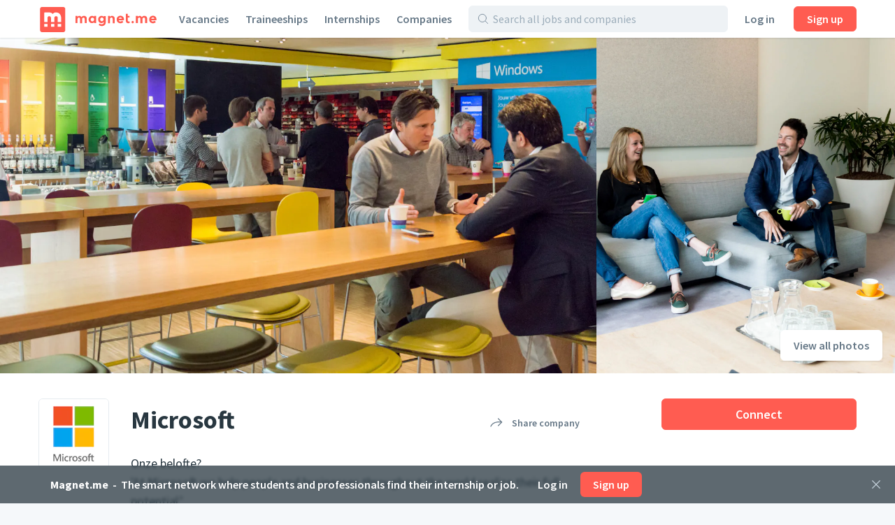

--- FILE ---
content_type: text/html;charset=utf-8
request_url: https://magnet.me/en/company/microsoft
body_size: 62779
content:
<!DOCTYPE html>
<html lang="en">
<head>
	<meta charset="UTF-8">

	<script>
		window.dataLayer = window.dataLayer || [];

		function gtag() {
			dataLayer.push(arguments);
		}

		gtag('consent', 'default', {
			'ad_storage' : 'denied',
			'ad_user_data' : 'denied',
			'ad_personalization' : 'denied',
			'analytics_storage' : 'denied',
			'functionality_storage': 'denied',
			'personalization_storage': 'denied',
			'security_storage': 'denied',
		});
	</script>

	<!-- Load cookie notification early on -->
	
		<script type="text/javascript" src="https://magnet.me/cookie-bar.js?v4" async></script>
	

	<meta name="viewport" content="width=device-width, initial-scale=1.0">
	<meta name="theme-color" content="#FFFFFF">

	<!-- Google Tag Manager. Nonce is auto-injected -->
	<script>(function(w,d,s,l,i){w[l]=w[l]||[];w[l].push({'gtm.start':
						new Date().getTime(),event:'gtm.js'});var f=d.getElementsByTagName(s)[0],
					j=d.createElement(s),dl=l!='dataLayer'?'&l='+l:'';j.async=true;j.src=
					'https://www.googletagmanager.com/gtm.js?id='+i+dl;var n=d.querySelector('[nonce]');
		n&&j.setAttribute('nonce',n.nonce||n.getAttribute('nonce'));f.parentNode.insertBefore(j,f);
	})(window,document,'script','dataLayer','GTM-PCDCDQT');</script>
	<!-- End Google Tag Manager -->

	<title data-rh="true">Jobs at Microsoft | Jobs | Magnet.me (en)</title><link data-rh="true" rel="icon" type="image/svg+xml" href="https://cdn2.magnet.me/images/logo-2015-icon.svg" data-reactroot=""/><link data-rh="true" rel="alternate icon" href="https://cdn2.magnet.me/favicon/32.png" sizes="32x32" data-reactroot=""/><link data-rh="true" rel="alternate icon" href="https://cdn2.magnet.me/favicon/57.png" sizes="57x57" data-reactroot=""/><link data-rh="true" rel="alternate icon" href="https://cdn2.magnet.me/favicon/76.png" sizes="76x76" data-reactroot=""/><link data-rh="true" rel="alternate icon" href="https://cdn2.magnet.me/favicon/96.png" sizes="96x96" data-reactroot=""/><link data-rh="true" rel="alternate icon" href="https://cdn2.magnet.me/favicon/128.png" sizes="128x128" data-reactroot=""/><link data-rh="true" rel="alternate icon" href="https://cdn2.magnet.me/favicon/192.png" sizes="192x192" data-reactroot=""/><link data-rh="true" rel="alternate icon" href="https://cdn2.magnet.me/favicon/228.png" sizes="228x228" data-reactroot=""/><link data-rh="true" rel="apple-touch-icon" href="https://cdn2.magnet.me/favicon/120.png" sizes="120x120" data-reactroot=""/><link data-rh="true" rel="apple-touch-icon" href="https://cdn2.magnet.me/favicon/152.png" sizes="152x152" data-reactroot=""/><link data-rh="true" rel="apple-touch-icon" href="https://cdn2.magnet.me/favicon/180.png" sizes="180x180" data-reactroot=""/><link data-rh="true" rel="shortcut icon" href="https://cdn2.magnet.me/favicon/196.png" sizes="196x196" data-reactroot=""/><meta data-rh="true" name="description" content="Discover graduate jobs, graduate schemes, placements and internships at Microsoft" data-reactroot=""/><meta data-rh="true" name="keywords" content="Microsoft, IT, the Netherlands, Schiphol, Haarlemmermeer" data-reactroot=""/><meta data-rh="true" property="og:title" content="Connect with Microsoft on Magnet.me" data-reactroot=""/><meta data-rh="true" property="og:image" content="https://uploads.magnetme-images.com/01b06e6acc2daee78c4966403c08eb53?auto=format&amp;blend-align=bottom&amp;blend-fit=scale&amp;blend-mode=darken&amp;blend-w=1&amp;blend64=aHR0cHM6Ly9jZG4ubWFnbmV0bWUtaW1hZ2VzLmNvbS9pbWFnZXMvZ3JhZGllbnQucG5n&amp;frame=0&amp;h=720&amp;mark-align=middle,center&amp;mark64=[base64]&amp;w=1280" data-reactroot=""/><meta data-rh="true" property="og:description" content="Get notified of jobs and receive messages from recruiters." data-reactroot=""/><meta data-rh="true" property="twitter:title" content="Connect with Microsoft on Magnet.me" data-reactroot=""/><meta data-rh="true" property="twitter:image:src" content="https://uploads.magnetme-images.com/01b06e6acc2daee78c4966403c08eb53?auto=format&amp;blend-align=bottom&amp;blend-fit=scale&amp;blend-mode=darken&amp;blend-w=1&amp;blend64=aHR0cHM6Ly9jZG4ubWFnbmV0bWUtaW1hZ2VzLmNvbS9pbWFnZXMvZ3JhZGllbnQucG5n&amp;frame=0&amp;h=720&amp;mark-align=middle,center&amp;mark64=[base64]&amp;w=1280" data-reactroot=""/><meta data-rh="true" property="twitter:description" content="Get notified of jobs and receive messages from recruiters." data-reactroot=""/><meta data-rh="true" property="og:type" content="website" data-reactroot=""/><meta data-rh="true" property="og:locale" content="en" data-reactroot=""/><meta data-rh="true" property="og:locale:alternate" content="nl_NL" data-reactroot=""/><meta data-rh="true" property="og:locale:alternate" content="en" data-reactroot=""/><meta data-rh="true" property="og:locale:alternate" content="nl" data-reactroot=""/><meta data-rh="true" property="og:locale:alternate" content="en" data-reactroot=""/><meta data-rh="true" property="og:site_name" content="Magnet.me" data-reactroot=""/><meta data-rh="true" property="fb:app_id" content="254499524648660" data-reactroot=""/><meta data-rh="true" name="twitter:account_id" property="twitter:account_id" content="4503599629339222" data-reactroot=""/><meta data-rh="true" property="twitter:card" content="summary_large_image" data-reactroot=""/><meta data-rh="true" property="twitter:site" content="@magnetmehq" data-reactroot=""/><meta data-rh="true" property="twitter:creator" content="@magnetmehq" data-reactroot=""/><meta data-rh="true" property="og:url" content="https://magnet.me/en/company/microsoft" data-reactroot=""/><script data-rh="true" type="application/ld+json" id="siteInfo">{"@context":"http://schema.org","@type":"WebSite","name":"Magnet.me","url":"https://magnet.me","@id":"https://magnet.me/en#website","inLanguage":"en","potentialAction":{"@type":"SearchAction","target":"https://magnet.me/en/opportunities?query={search_term}&ref=sitelinks","query-input":"required name=search_term"},"publisher":{"@type":"Organization","@id":"https://magnet.me/#Organization","name":"Magnet.me","url":"https://magnet.me","sameAs":["https://www.facebook.com/magnetmehq","https://www.linkedin.com/company/magnet-me","https://www.instagram.com/magnetmehq/","https://www.tiktok.com/@magnet.me"],"contactPoint":[{"@type":"ContactPoint","telephone":"+31 10 763 05 06","email":"support@magnet.me","contactType":"Klantenservice werkgevers","availableLanguage":"nl"},{"@type":"ContactPoint","email":"hi@magnet.me","contactType":"Klantenservice werkzoekenden","availableLanguage":"nl"},{"@type":"ContactPoint","telephone":"+44 20 8068 6578","email":"support@magnet.me","contactType":"Employer customer service","availableLanguage":"en"},{"@type":"ContactPoint","email":"hi@magnet.me","contactType":"Job seeker customer service","availableLanguage":"en"}]}}</script><script data-rh="true" type="application/ld+json" id="company-microdata-script-id">{
    "@context": "https://schema.org/",
    "@type": "Organization",
    "name": "Microsoft",
    "logo": "https://uploads.magnetme-images.com/084858e17760cdcf8eccb77c6554f978?auto=format&bg=white&fit=fill&frame=0&h=250&w=250",
    "description": "Onze belofte?\n 'At Microsoft we help people and businesses throughout the world realize their full potential.’ \n\nWe werken met meer dan 100.000 Microsoft collega’s in ruim 60 landen aan het inlossen van deze belofte. In Nederland verzorgen wij samen met onze partners de verkoop en marketing van Microsoft technologie met ruim 900 medewerkers. Daarnaast houden IT professionals, binnen MicrosoftNL Services, zich bezig met  strategie, consultancy en support bij de grootste organisaties van Nederland. Zij dragen end-to-end verantwoordelijkheid voor de business impact van Microsoft technologieën bij klanten. Klanten variërend van multinationals tot hulporganisaties. \n\nMicrosoft Nederland biedt een levendige werkplek met inspirerende collega’s. Ons kantoor, genaamd The Outlook, is niet alleen een kantoor, maar ook een ontmoetingsplek voor collega’s, partners en klanten. Onze technologie verbindt ons met elkaar en de wereld en stelt je in staat om te werken waar en wanneer je wilt. Wij zijn niet alleen het grootste softwarebedrijf ter wereld dat zich richt op de consumenten én de zakelijke markt, we zijn ook uitgeroepen tot een Great Place to Work. Bij Microsoft kijken we niet naar aanwezigheid, maar naar resultaten. Je krijgt de ruimte om zelf te bepalen hoe, waar en wanneer je werkt. En om te groeien, zowel professioneel als persoonlijk. Want als jij groeit, groeien wij als organisatie ook.",
    "sameAs": "https://careers.microsoft.com/students/international",
    "url": "https://magnet.me/en/company/microsoft",
    "numberOfEmployees": 1000,
    "location": {
        "@type": "Place",
        "address": {
            "@type": "PostalAddress",
            "streetAddress": "Evert van de Beekstraat 378",
            "addressLocality": "Schiphol",
            "addressRegion": "Haarlemmermeer",
            "addressCountry": "NL"
        }
    }
}</script>
	<link rel="canonical" href="https://magnet.me/en/company/microsoft" />
	<meta name="robots" content="index,follow" />
	<script>
		window.mm = window.mm || {};
		window.mm.env = "production";
		window.mm.locale = "en";
		window.mm.country = "US";
		window.mm.browserVariant = "modern";
		window.mm.appUrl = "https://magnet.me";
		window.mm.userAgent = {"device":"ROBOT","os":{"family":"Mac OS","version":">=10.15"},"userAgent":{"family":"ClaudeBot","version":"1"},"isCrawler":true,"isAutomated":true,"isSmoketest":false};
		window.mm.enableScripting = true;
		window.mm.token = null;
		window.mm.appVersion = 32927;
		window.mm.resources = ["/assets/app.modern.11f143f37a01bd3f39b5.min.js","/assets/integrations.modern.f7862a3cea45547b1c1f.min.js","/assets/errorPage.modern.e060945d774325990393.min.js","/assets/notFound.modern.110fdbe510f82de86b45.min.js","/assets/opportunity.modern.37ccc85c1a472ed7cefd.min.js","/assets/opportunitiesOverview.modern.071645d00d470c9a0f1e.min.js","/assets/company.modern.5af1a69553733a7f566e.min.js","/assets/companyOpportunities.modern.7492aeeff33fb164a816.min.js","/assets/companiesOverview.modern.db8dbcd593de7abd85e3.min.js","/assets/yourCompanies.modern.748766fdd07a2bd6a9c1.min.js","/assets/discovery.modern.100c7ca2f4eb08f80911.min.js","/assets/messaging.modern.a0fa3704013c36545d5e.min.js","/assets/recruiterHome.modern.3f8f9ff51f9d0c264771.min.js","/assets/yourJobs.modern.08b7a54273d1ffc44548.min.js","/assets/overflowMenu.modern.7672fe9d6e79c690dfca.min.js","/assets/resume.modern.50e2e9fbd02e544f305c.min.js","/assets/profileViews.modern.80dae1c8ad8f3c2fc9e8.min.js","/assets/promotedCompanyPools.modern.9cc072d6ec97e016caa7.min.js","/assets/settings.modern.d5eb0065708ad2086a4d.min.js","/assets/companyOnboarding.modern.2d5fbce9632c15e2c4cb.min.js","/assets/recruiterInvite.modern.391a8de069e55fd97d92.min.js","/assets/productManagement.modern.9791a0f4afc70d690cab.min.js","/assets/profiles.modern.88fd0a87c01fcbb04740.min.js","/assets/browseNext.modern.be7eece0cb058ac8cabb.min.js","/assets/jobEdit.modern.9b254e2179cae69cf3dd.min.js","/assets/products.modern.1c2913fd5f1dfd07727b.min.js","/assets/campaign.modern.1d71cde8b57df19c63c9.min.js","/assets/promotedCompanyPoolEdit.modern.a8b72e670f696ca96478.min.js","/assets/hubpage.modern.72a9ea9ccc56693fa18f.min.js","/assets/orderEdit.modern.24bcdb800618ee216196.min.js","/assets/connectOnMagnetme.modern.d9af700b16c8134aebc3.min.js","/assets/invoiceManagement.modern.6be565e471f0e62f0b6c.min.js","/assets/searches.modern.939aa0d609ed114fc92e.min.js","/assets/emailTemplates.modern.4f19c72b053d2bfc5491.min.js","/assets/emailTemplateEditor.modern.b654fa5e25b58cd13090.min.js","/assets/messageTemplates.modern.e70efd3fd83262327579.min.js","/assets/onboarding.modern.244f4e2e48a430c14152.min.js","/assets/footer.modern.8d03f2bfe6340f0a990c.min.js","/assets/signUpBar.modern.c8f39c16e9586b91b8ad.min.js","/assets/bottomNavDiscovery.modern.28b139b1eeaff39b089d.min.js","/assets/bottomNavRecruiter.modern.d9cae513e9010f299051.min.js","/assets/nav.modern.b6ded980ddd3831bdfe6.min.js","/assets/snackbarNotifications.modern.5031fe680965dd05c142.min.js","/assets/connectBar.modern.78da4d2aee08e674136c.min.js","/assets/recruiterCompanyBar.modern.05b2dba6bd84f89a2b10.min.js","/assets/likeAndApplyBar.modern.2092cd5ed0c13704ce99.min.js","/assets/conversationBar.modern.25ac0460f161d5f44bc0.min.js","/assets/profilesFilterBar.modern.085612522e42323ee441.min.js","/assets/recruiterOpportunityBar.modern.d06ed278ce66d635dbeb.min.js","/assets/companyOnboarding-progressBar.modern.e85b5ebd8472f0784e5a.min.js","/assets/deactivatedUserModal.modern.156baa5c95806dfd0dd0.min.js","/assets/gdprModal.modern.fb690572a783d29d0710.min.js","/assets/recruiterOnboardingModal.modern.9958caed912f57c48c15.min.js","/assets/invalidSessionModal.modern.b6cbcc29e2ad2cb2cbf9.min.js","/assets/interstitialJobFunctionPreferences.modern.a336da6337fe1c0ed60b.min.js","/assets/interstitialWelcomeBack.modern.d427d282f979a9a5035b.min.js","/assets/interstitialProfileCompletion.modern.a124effc3a7230a1e7da.min.js","/assets/connectionRequestsReminder.modern.e1a3cfe0ac5b664315d5.min.js","/assets/aiCareerCoach.modern.1d59f208c813e69aa1c2.min.js","/assets/MatchPreferencesModal.modern.e5436584bccf896fb631.min.js","/assets/string-prototype-polyfill.modern.6bdaa9c13d1c14b92d35.min.js","/assets/resize-observer-polyfill.modern.3cde2dcd89c1c2e39251.min.js","/assets/smoothscroll-polyfill.modern.b3eff56ace60363793a7.min.js","/assets/intl-polyfill.modern.309d1a69a7913c826479.min.js","/assets/noOpportunity.modern.d4703641a1203b170665.min.js","/assets/similarOpportunities.modern.b2bb48062a4e2628d844.min.js","/assets/modal-jobPromotion-promoteWithJobSlotModal.modern.f6ada2db2fb4260bb6e4.min.js","/assets/archivedWarning.modern.e62e631c7c8c32631234.min.js","/assets/signupCtaCard-signupCtaCard.modern.3f782a9bac8d99e80962.min.js","/assets/jobseekerWithConversation.modern.fa324f1acb5ef386c5dd.min.js","/assets/recruiter.modern.24c53f32d58bbff0adc1.min.js","/assets/reportBrokenExternalLink.modern.e52d9b48f2e66887b301.min.js","/assets/nearbyOpportunityLocations.modern.b4327ac1eb516ddc84bf.min.js","/assets/seoSnippetOpportunities.modern.540071560d47131c08c9.min.js","/assets/ctaButtons-promoteButton.modern.bf204d2ef7aece37518b.min.js","/assets/companyConnectModal-companyConnectModal.modern.b6e75dbf08d63587d852.min.js","/assets/companyConnectModal-publicConnectModal.modern.e7971fdb418235375413.min.js","/assets/companyRecruiterSide.modern.7a1448310563c9553f4f.min.js","/assets/seoSnippetCompanies.modern.60acb5350cea1458137b.min.js","/assets/notificationCenter.modern.f13cef5e0fb37afdbe5c.min.js","/assets/quill.modern.566ac6ee38d87f8f7cee.min.js","/assets/jobFunctionSnippets-accounting-json.modern.c78952f2d33a5c667d51.min.js","/assets/jobFunctionSnippets-administrative-json.modern.d33bad0fc1ac47a0d234.min.js","/assets/jobFunctionSnippets-analyst-json.modern.4f24e343a7414fb4deee.min.js","/assets/jobFunctionSnippets-businessDevelopment-json.modern.e57183bfac33c6b15102.min.js","/assets/jobFunctionSnippets-consulting-json.modern.d9ef152a123eca9d7cee.min.js","/assets/jobFunctionSnippets-customerService-json.modern.1611c6543a10168d7310.min.js","/assets/jobFunctionSnippets-design-json.modern.915cc9b70153cc82446a.min.js","/assets/jobFunctionSnippets-education-json.modern.2c477faef8ca59d6480d.min.js","/assets/jobFunctionSnippets-engineering-json.modern.69e3ab61e5e9c18096de.min.js","/assets/jobFunctionSnippets-finance-json.modern.b5c684dfe91328645719.min.js","/assets/jobFunctionSnippets-fiscal-json.modern.ba32654258a3b8e77c85.min.js","/assets/jobFunctionSnippets-generalBusiness-json.modern.12c64a099330d814483a.min.js","/assets/jobFunctionSnippets-healthCare-json.modern.12b0878f963726a542ad.min.js","/assets/jobFunctionSnippets-humanResources-json.modern.be7f3324ecbb25c90a1b.min.js","/assets/jobFunctionSnippets-it-json.modern.05453770c28d3ac0f617.min.js","/assets/jobFunctionSnippets-legal-json.modern.11e90ebd41b04429030f.min.js","/assets/jobFunctionSnippets-management-json.modern.8c199439f94d02390e7e.min.js","/assets/jobFunctionSnippets-marketing-json.modern.257974bcaeade1f69657.min.js","/assets/jobFunctionSnippets-productManagement-json.modern.b6bd2587a8034506c958.min.js","/assets/jobFunctionSnippets-projectManagement-json.modern.40f76e097d6a9b57d167.min.js","/assets/jobFunctionSnippets-publicRelations-json.modern.264276d17ed0c2428263.min.js","/assets/jobFunctionSnippets-purchasing-json.modern.29d2aa7f4706c6342894.min.js","/assets/jobFunctionSnippets-research-json.modern.26e196997533d1f46a73.min.js","/assets/jobFunctionSnippets-sales-json.modern.5e8defe02a16d1a47778.min.js","/assets/jobFunctionSnippets-supplyChain-json.modern.21272abfa7ef1a0b9ada.min.js","/assets/jobFunctionSnippets-writingAndEditing-json.modern.b902280262a8d4952ec6.min.js","/assets/jobTagSnippets-businessCourse-json.modern.99760ac6e6451c0b290c.min.js","/assets/jobTagSnippets-event-json.modern.a83ce01c9bb20a404921.min.js","/assets/jobTagSnippets-graduateInternship-json.modern.8709f459c85dd2440b53.min.js","/assets/jobTagSnippets-graduateScheme-json.modern.b5669a34001bca6c37cf.min.js","/assets/jobTagSnippets-inhouseDay-json.modern.e9efda49d12a9c59ee47.min.js","/assets/jobTagSnippets-internship-json.modern.bb938c1f75bc014aef81.min.js","/assets/jobTagSnippets-placement-json.modern.055d9111e85db70c29e2.min.js","/assets/jobTagSnippets-traineeship-json.modern.361714260639176e39d7.min.js","/assets/jobTagsJobFunctionSnippets-accountingInternship-json.modern.8312fbdc955ea54a2c90.min.js","/assets/jobTagsJobFunctionSnippets-itInternship-json.modern.67894e19f7f14208ca85.min.js","/assets/jobTagsJobFunctionSnippets-publicRelationsInternship-json.modern.98b57bc9553b6c2f5dd2.min.js","/assets/jobTagsJobFunctionSnippets-consultingInternship-json.modern.267d785c0d6bfa1a6939.min.js","/assets/jobTagsJobFunctionSnippets-designInternship-json.modern.27ae7629d21f9bcac643.min.js","/assets/jobTagsJobFunctionSnippets-itTraineeship-json.modern.838db3f61ed596fc9de6.min.js","/assets/jobTagsJobFunctionSnippets-salesTraineeship-json.modern.f9ac82d9a3bdb85a8734.min.js","/assets/jobTagsJobFunctionSnippets-managementTraineeship-json.modern.67e784ddfcc0eac89720.min.js","/assets/jobTagsJobFunctionSnippets-managementInternship-json.modern.39cf348d96841684a15b.min.js","/assets/jobTagsJobFunctionSnippets-consultingTraineeship-json.modern.df15434742053efbcbe1.min.js","/assets/jobTagsJobFunctionSnippets-financeTraineeship-json.modern.3ba717830f7225e7968f.min.js","/assets/jobTagsJobFunctionSnippets-financeInternship-json.modern.ef5829a1b95dc2b81841.min.js","/assets/jobTagsJobFunctionSnippets-supplyChainTraineeship-json.modern.f4141e67c279e874a130.min.js","/assets/jobTagsJobFunctionSnippets-supplyChainInternship-json.modern.d53a5dff2dfd9fbf5797.min.js","/assets/jobTagsJobFunctionSnippets-humanResourcesTraineeship-json.modern.8ff74abc3c79103c06a5.min.js","/assets/jobTagsJobFunctionSnippets-legalInternship-json.modern.6965f2ba718c4793ea20.min.js","/assets/jobTagsJobFunctionSnippets-legalTraineeship-json.modern.b6e98f1fddee6797a5f2.min.js","/assets/jobTagsJobFunctionSnippets-marketingInternship-json.modern.bd58d5f7909c2d097cfd.min.js","/assets/jobTagsJobFunctionSnippets-marketingTraineeship-json.modern.69c9e8e33fb23643d471.min.js","/assets/jobTagsJobFunctionSnippets-publicRelationsTraineeship-json.modern.3b7ad58c47a16cd3bc93.min.js","/assets/jobTagsJobFunctionSnippets-humanResourcesInternship-json.modern.fa07eb02a8aebb03f6e4.min.js","/assets/jobTagsJobFunctionSnippets-healthCareInternship-json.modern.8d374b73893a70267fd7.min.js","/assets/jobTagLocationSnippets-internshipDenHaag-json.modern.9d2c1d32e95add3fb9a0.min.js","/assets/jobTagLocationSnippets-traineeshipDenHaag-json.modern.41539af7f888dda38f83.min.js","/assets/jobTagLocationSnippets-graduateInternshipDenHaag-json.modern.e2c27c989e9b0d56060b.min.js","/assets/jobTagLocationSnippets-traineeshipRotterdam-json.modern.f0b6e08c7ba95fdc4809.min.js","/assets/jobTagLocationSnippets-internshipRotterdam-json.modern.72239697e6c4a82d1c03.min.js","/assets/jobTagLocationSnippets-graduateInternshipRotterdam-json.modern.6b3b5cdaa2c400f1a114.min.js","/assets/jobTagLocationSnippets-traineeshipAmsterdam-json.modern.299bd7d2920f300372b0.min.js","/assets/jobTagLocationSnippets-internshipAmsterdam-json.modern.aad146bf9dabba765404.min.js","/assets/jobTagLocationSnippets-graduateInternshipAmsterdam-json.modern.a389856b838345bab02e.min.js","/assets/jobTagLocationSnippets-traineeshipUtrecht-json.modern.a8b852398ebc74e1a8ae.min.js","/assets/jobTagLocationSnippets-internshipUtrecht-json.modern.ccbb05f76cbb8748551e.min.js","/assets/jobTagLocationSnippets-graduateInternshipUtrecht-json.modern.ece16224e4076c017833.min.js","/assets/jobTagLocationSnippets-traineeshipGroningen-json.modern.3cedd387d4a5d868cc83.min.js","/assets/jobTagLocationSnippets-traineeshipLeiden-json.modern.7c7b9235a589d3b62574.min.js","/assets/jobTagLocationSnippets-traineeshipNijmegen-json.modern.8754feda5595c4f35d38.min.js","/assets/jobTagLocationSnippets-traineeshipEindhoven-json.modern.17090193ea96ea22f4da.min.js","/assets/jobTagLocationSnippets-traineeshipLimburg-json.modern.2ca5ebef133b0d46ef89.min.js","/assets/jobTagLocationSnippets-traineeshipOverijssel-json.modern.1114c3d5c54716e3c754.min.js","/assets/jobTagLocationSnippets-internshipAlmere-json.modern.be841297867c3941bb35.min.js","/assets/jobTagLocationSnippets-internshipBreda-json.modern.7f41f1960282c1b32d15.min.js","/assets/jobTagLocationSnippets-internshipDelft-json.modern.fa4308f1d675a90195be.min.js","/assets/jobTagLocationSnippets-internshipTilburg-json.modern.2992b4988e9a120d696e.min.js","/assets/jobTagLocationSnippets-internshipNijmegen-json.modern.e334190664d8edabcd0e.min.js","/assets/jobTagLocationSnippets-internshipZwolle-json.modern.03df17c85aefdaeef082.min.js","/assets/jobTagLocationSnippets-internshipGroningen-json.modern.8d6614b770e0dbd1893d.min.js","/assets/jobTagLocationSnippets-internshipSchiphol-json.modern.5f2cc55faf478b9481a8.min.js","/assets/jobIndustriesJobTagsSnippets-mediaInternship-json.modern.1d892f91ee00b6757545.min.js","/assets/jobIndustriesJobTagsSnippets-governmentInternship-json.modern.085639aad9b5ed3cc9bb.min.js","/assets/jobIndustriesJobTagsSnippets-governmentTraineeship-json.modern.fffde665c1f92bd9ab51.min.js","/assets/jobIndustriesJobTagsSnippets-chemicalInternship-json.modern.a760612298b4d91de5a3.min.js","/assets/educationJobTagsSnippet-nlBachelorHboInternship-json.modern.29706638359d3d519252.min.js","/assets/educationJobTagsSnippet-nlBachelorWoInternship-json.modern.66c935ecc00e71596b94.min.js","/assets/educationJobTagsSnippet-nlBachelorHboTraineeship-json.modern.a4e8e74b08433c1cbe65.min.js","/assets/educationJobTagsSnippet-nlBachelorWoTraineeship-json.modern.b98ff17c2acb60c0654c.min.js","/assets/jobFunctionEducationJobTagsSnippets-itNlBachelorHboInternship-json.modern.98bf42b1be1ddb8a5e05.min.js","/assets/jobFunctionEducationJobTagsSnippets-legalNlBachelorHboInternship-json.modern.1c3169af16de647ca31d.min.js","/assets/jobFunctionEducationJobTagsSnippets-marketingNlBachelorHboInternship-json.modern.6aa6379252d77c33bb71.min.js","/assets/jobFunctionJobTagLocationSnippets-internshipMarketingRotterdam-json.modern.e5d066bb8b492fa5f05b.min.js","/assets/jobFunctionJobTagLocationSnippets-internshipHumanResourcesRotterdam-json.modern.9e5fa2cb8d1ff61d4c6f.min.js","/assets/jobFunctionJobTagLocationSnippets-internshipItRotterdam-json.modern.ae696bf3df3e00b0bfee.min.js","/assets/jobFunctionJobTagLocationSnippets-traineeshipItAmsterdam-json.modern.104a01c870882c20289a.min.js","/assets/jobFunctionJobTagLocationSnippets-traineeshipMarketingAmsterdam-json.modern.ef0a785333cdf96f3582.min.js","/assets/jobFunctionJobTagLocationSnippets-traineeshipItRotterdam-json.modern.c6e383baf5c81ad53597.min.js","/assets/jobIndustriesJobTagsLocationSnippets-internshipLogisticsRotterdam-json.modern.41ffa68d0401401467ad.min.js","/assets/location-locationText-json.modern.beadf154c8a09404b599.min.js","/assets/containers-searchResults.modern.797b4c075c9acf1a97e6.min.js","/assets/jobSeekerNav.modern.fd5ce871bd37ce343b24.min.js","/assets/recruiterNav.modern.f5f56f009fb479dcba10.min.js","/assets/publicNav.modern.5415f050e65009231392.min.js","/assets/opportunity-json.modern.81649599e2d4f1d6e137.min.js","/assets/discovery-startScreen-discoverySearch.modern.6d8a4c23344d8767684b.min.js","/assets/notifications-notificationCenter.modern.d2f0db57f940ed04d6b8.min.js","/assets/icons.modern.13ad6207a52c5541df25.min.js","/assets/vendor.modern.468f6b8d856fd5275572.min.js"];
		window.mm.renderedAt = "2026-01-22T15:54:54.396Z";
		window.mm.minified = true;
	</script>

	<link rel="preconnect" href="https://uploads.magnetme-images.com" crossorigin="anonymous">

	<!-- Always load JS prior to CSS -->
	<link rel="preload" as="script" href="/assets/vendor.modern.468f6b8d856fd5275572.min.js" />
<link rel="preload" as="script" href="/assets/app.modern.11f143f37a01bd3f39b5.min.js" />
<link rel="preload" as="script" href="/assets/icons.modern.13ad6207a52c5541df25.min.js" />
<link rel="preload" as="script" href="/assets/nav.modern.b6ded980ddd3831bdfe6.min.js" />
<link rel="preload" as="script" href="/assets/publicNav.modern.5415f050e65009231392.min.js" />
<link rel="preload" as="script" href="/assets/snackbarNotifications.modern.5031fe680965dd05c142.min.js" />
<link rel="preload" as="script" href="/assets/signUpBar.modern.c8f39c16e9586b91b8ad.min.js" />
<link rel="preload" as="script" href="/assets/company.modern.5af1a69553733a7f566e.min.js" />
<link rel="preload" as="script" href="/assets/companyConnectModal-publicConnectModal.modern.e7971fdb418235375413.min.js" />
<link rel="preload" as="script" href="/assets/signupCtaCard-signupCtaCard.modern.3f782a9bac8d99e80962.min.js" />
<link rel="preload" as="script" href="/assets/footer.modern.8d03f2bfe6340f0a990c.min.js" />
	<link href="https://magnet.me/fonts/css?family=Source+Sans+Pro:400,400i,600,600i,700&display=swap&subset=latin" rel="stylesheet" type="text/css">

	<style id="serverRenderSheet">
		.c035 {
  width: 100%;
  display: flex;
  flex-direction: column;
}
.c036 {
  top: 0;
  left: 0;
  right: 0;
  z-index: 4;
  position: fixed;
  pointer-events: none;
}
.c037 {
  left: 0;
  right: 0;
  bottom: 0;
  z-index: 4;
  position: fixed;
  padding-bottom: env(safe-area-inset-bottom, 0px);
  pointer-events: none;
  background-color: #ffffff;
}
.c038 {
  box-shadow: 0 -1px 2px 0 #28374020;
}
.c039 {
  pointer-events: auto;
}
.c0310 {
  left: 0;
  right: 0;
  z-index: 8;
  position: fixed;
  pointer-events: none;
}
.c0311 {
  z-index: 0;
  flex-grow: 1;
  flex-basis: 0;
}
.c035 {
  width: 100%;
  display: flex;
  flex-direction: column;
}
.c036 {
  top: 0;
  left: 0;
  right: 0;
  z-index: 4;
  position: fixed;
  pointer-events: none;
}
.c037 {
  left: 0;
  right: 0;
  bottom: 0;
  z-index: 4;
  position: fixed;
  padding-bottom: env(safe-area-inset-bottom, 0px);
  pointer-events: none;
  background-color: #ffffff;
}
.c038 {
  box-shadow: 0 -1px 2px 0 #28374020;
}
.c039 {
  pointer-events: auto;
}
.c0310 {
  left: 0;
  right: 0;
  z-index: 8;
  position: fixed;
  pointer-events: none;
}
.c0311 {
  z-index: 0;
  flex-grow: 1;
  flex-basis: 0;
}
:root {
  --red: #FF5C51;
  --blue: #1da1f2;
  --black: #283740;
  --gray0: #fafbfd;
  --gray1: #f5f8fa;
  --gray2: #eef2f5;
  --gray3: #e6ecf0;
  --gray4: #d9e4eb;
  --gray5: #c5d2db;
  --gray6: #9cadba;
  --gray7: #8293a2;
  --gray8: #657786;
  --gray9: #495a69;
  --green: #63C08B;
  --white: #ffffff;
  --blackBar: #283740BF;
  --blueDark: #2E4766;
  --fadedRed: #fff3f2;
  --lightBlue: #E1EFF7;
  --linkColor: #1da1f2;
  --blackFaded: #28374066;
  --redDarker1: #e34840;
  --redDarker2: #c43d33;
  --blackShadow: #28374020;
  --errorOrange: #FCA044;
  --redLighter1: #ff7366;
  --redLighter2: #ff8c80;
  --cardBoxShadow: #28374013;
  --softBlushPink: #FFF3F2;
  --insetBoxShadow: #00000013;
  --twitterPrimary: #1DA1F2;
  --blueTranslucent: #1da1f20D;
  --facebookPrimary: #1877f2;
  --linkedInPrimary: #2867B2;
  --whatsAppPrimary: #4AC959;
  --blueLowSaturated: #506f80;
  --whiteTranslucent: #ffffffE6;
  --whiteTransparent: #ffffff00;
  --defaultBackgroundColor: #f5f8fa;
}
body {
  background: #f5f8fa;
  -webkit-tap-highlight-color: transparent;
}
html #hubspot-messages-iframe-container {
  display: none !important;
}
@media(min-width : 768px)/*6*/ {
  html #hubspot-messages-iframe-container {
    display: inherit !important;
  }
}
  html.hs-messages-widget-open #hubspot-messages-iframe-container {
    display: inherit !important;
  }
  * {
    color: inherit;
    border: none;
    margin: 0;
    padding: 0;
    font-size: 14px;
    min-width: 1px;
    background: none;
    box-sizing: border-box;
    font-style: normal;
    list-style: none;
    font-family: Source Sans Pro, sans-serif;
    font-weight: normal;
    line-height: 1.5;
    text-decoration: none;
  }
  *::placeholder {
    opacity: 1;
  }
  *:-ms-input-placeholder {
    opacity: 1;
  }
  .c031 {
    color: #283740;
  }
  .c032 {
    display: flex;
    flex-direction: column;
  }
  .c033 {
    flex: auto;
  }
  .c034 {
    flex: none;
  }
  :root {
    --red: #FF5C51;
    --blue: #1da1f2;
    --black: #283740;
    --gray0: #fafbfd;
    --gray1: #f5f8fa;
    --gray2: #eef2f5;
    --gray3: #e6ecf0;
    --gray4: #d9e4eb;
    --gray5: #c5d2db;
    --gray6: #9cadba;
    --gray7: #8293a2;
    --gray8: #657786;
    --gray9: #495a69;
    --green: #63C08B;
    --white: #ffffff;
    --blackBar: #283740BF;
    --blueDark: #2E4766;
    --fadedRed: #fff3f2;
    --lightBlue: #E1EFF7;
    --linkColor: #1da1f2;
    --blackFaded: #28374066;
    --redDarker1: #e34840;
    --redDarker2: #c43d33;
    --blackShadow: #28374020;
    --errorOrange: #FCA044;
    --redLighter1: #ff7366;
    --redLighter2: #ff8c80;
    --cardBoxShadow: #28374013;
    --softBlushPink: #FFF3F2;
    --insetBoxShadow: #00000013;
    --twitterPrimary: #1DA1F2;
    --blueTranslucent: #1da1f20D;
    --facebookPrimary: #1877f2;
    --linkedInPrimary: #2867B2;
    --whatsAppPrimary: #4AC959;
    --blueLowSaturated: #506f80;
    --whiteTranslucent: #ffffffE6;
    --whiteTransparent: #ffffff00;
    --defaultBackgroundColor: #f5f8fa;
  }
  body {
    background: #f5f8fa;
    -webkit-tap-highlight-color: transparent;
  }
  html #hubspot-messages-iframe-container {
    display: none !important;
  }
@media(min-width : 768px)/*6*/ {
  html #hubspot-messages-iframe-container {
    display: inherit !important;
  }
}
  html.hs-messages-widget-open #hubspot-messages-iframe-container {
    display: inherit !important;
  }
  * {
    color: inherit;
    border: none;
    margin: 0;
    padding: 0;
    font-size: 14px;
    min-width: 1px;
    background: none;
    box-sizing: border-box;
    font-style: normal;
    list-style: none;
    font-family: Source Sans Pro, sans-serif;
    font-weight: normal;
    line-height: 1.5;
    text-decoration: none;
  }
  *::placeholder {
    opacity: 1;
  }
  *:-ms-input-placeholder {
    opacity: 1;
  }
  .c031 {
    color: #283740;
  }
  .c032 {
    display: flex;
    flex-direction: column;
  }
  .c033 {
    flex: auto;
  }
  .c034 {
    flex: none;
  }
  .c0349 {
    color: #283740;
    cursor: pointer;
  }
  .c0349 {
    color: #283740;
    cursor: pointer;
  }
  .c03116 {
    display: none;
    margin-bottom: 27px;
  }
@media(min-width : 768px)/*7*/ {
  .c03116 {
    display: block;
  }
}
  .c03117 {
    color: #657786;
    font-size: 14px;
    margin-bottom: 18px;
  }
  .c03117:hover {
    text-decoration: underline;
  }
  .c03118 {
    color: #657786;
    height: 9px;
    font-size: 14px;
    margin-left: 6px;
    margin-right: 6px;
    margin-bottom: 18px;
  }
  .c03116 {
    display: none;
    margin-bottom: 27px;
  }
@media(min-width : 768px)/*7*/ {
  .c03116 {
    display: block;
  }
}
  .c03117 {
    color: #657786;
    font-size: 14px;
    margin-bottom: 18px;
  }
  .c03117:hover {
    text-decoration: underline;
  }
  .c03118 {
    color: #657786;
    height: 9px;
    font-size: 14px;
    margin-left: 6px;
    margin-right: 6px;
    margin-bottom: 18px;
  }
  .c03317 {
    word-break: normal;
    overflow-wrap: anywhere;
  }
  .c03318 {
    color: #283740;
  }
  .c03319 {
    color: #1da1f2;
    cursor: pointer;
  }
  .c03319:focus {
    outline: none;
  }
  .c03320 {
    color: #657786;
    cursor: pointer;
  }
  .c03320:hover {
    text-decoration: underline;
  }
  .c03321 {
    margin-top: 9px;
  }
  .c03322 {
    margin-top: 18px;
  }
  .c03323 {
    margin-top: 0;
  }
  .c03324 {
    transform: translateY(8px);
    margin-left: 6px;
  }
  .c03325 {
    transform: translateY(8px) rotate(180deg);
    margin-left: 6px;
  }
  .c03326 {
    transform: translateY(8px);
  }
  .c03327 {
    transform: translateY(8px) rotate(180deg);
  }
  .c03328 {
    font-weight: 600;
  }
  .c03329 {
    font-size: 14px;
  }
  .c03330 {
    font-size: 14px;
  }
@media(min-width : 768px)/*63*/ {
  .c03330 {
    font-size: 16px;
  }
}
  .c03331 {
    font-size: 16px;
  }
@media(min-width : 768px)/*64*/ {
  .c03331 {
    font-size: 18px;
  }
}
  .c03332 {
    display: none;
  }
  .c03317 {
    word-break: normal;
    overflow-wrap: anywhere;
  }
  .c03318 {
    color: #283740;
  }
  .c03319 {
    color: #1da1f2;
    cursor: pointer;
  }
  .c03319:focus {
    outline: none;
  }
  .c03320 {
    color: #657786;
    cursor: pointer;
  }
  .c03320:hover {
    text-decoration: underline;
  }
  .c03321 {
    margin-top: 9px;
  }
  .c03322 {
    margin-top: 18px;
  }
  .c03323 {
    margin-top: 0;
  }
  .c03324 {
    transform: translateY(8px);
    margin-left: 6px;
  }
  .c03325 {
    transform: translateY(8px) rotate(180deg);
    margin-left: 6px;
  }
  .c03326 {
    transform: translateY(8px);
  }
  .c03327 {
    transform: translateY(8px) rotate(180deg);
  }
  .c03328 {
    font-weight: 600;
  }
  .c03329 {
    font-size: 14px;
  }
  .c03330 {
    font-size: 14px;
  }
@media(min-width : 768px)/*63*/ {
  .c03330 {
    font-size: 16px;
  }
}
  .c03331 {
    font-size: 16px;
  }
@media(min-width : 768px)/*64*/ {
  .c03331 {
    font-size: 18px;
  }
}
  .c03332 {
    display: none;
  }
  .c03183 {
    margin-left: -9px;
    margin-right: -9px;
  }
  .c03183::after {
    clear: both;
    content: "";
    display: table;
  }
  .c03183 {
    margin-left: -9px;
    margin-right: -9px;
  }
  .c03183::after {
    clear: both;
    content: "";
    display: table;
  }
@media(min-width : 0px)/*65*/ {
  .c03184 {
    display: none;
  }
}
@media(min-width : 0px)/*65*/ {
  .c03185 {
    display: block;
  }
}
@media(min-width : 0px)/*66*/ {
  .c03186 {
    width: 8.333333333333334%;
  }
}
@media(min-width : 0px)/*66*/ {
  .c03187 {
    margin-left: 8.333333333333334%;
  }
}
@media(min-width : 0px)/*66*/ {
  .c03188 {
    width: 16.666666666666668%;
  }
}
@media(min-width : 0px)/*66*/ {
  .c03189 {
    margin-left: 16.666666666666668%;
  }
}
@media(min-width : 0px)/*66*/ {
  .c03190 {
    width: 25%;
  }
}
@media(min-width : 0px)/*66*/ {
  .c03191 {
    margin-left: 25%;
  }
}
@media(min-width : 0px)/*66*/ {
  .c03192 {
    width: 33.333333333333336%;
  }
}
@media(min-width : 0px)/*66*/ {
  .c03193 {
    margin-left: 33.333333333333336%;
  }
}
@media(min-width : 0px)/*66*/ {
  .c03194 {
    width: 41.66666666666667%;
  }
}
@media(min-width : 0px)/*66*/ {
  .c03195 {
    margin-left: 41.66666666666667%;
  }
}
@media(min-width : 0px)/*66*/ {
  .c03196 {
    width: 50%;
  }
}
@media(min-width : 0px)/*66*/ {
  .c03197 {
    margin-left: 50%;
  }
}
@media(min-width : 0px)/*66*/ {
  .c03198 {
    width: 58.333333333333336%;
  }
}
@media(min-width : 0px)/*66*/ {
  .c03199 {
    margin-left: 58.333333333333336%;
  }
}
@media(min-width : 0px)/*66*/ {
  .c03200 {
    width: 66.66666666666667%;
  }
}
@media(min-width : 0px)/*66*/ {
  .c03201 {
    margin-left: 66.66666666666667%;
  }
}
@media(min-width : 0px)/*66*/ {
  .c03202 {
    width: 75%;
  }
}
@media(min-width : 0px)/*66*/ {
  .c03203 {
    margin-left: 75%;
  }
}
@media(min-width : 0px)/*66*/ {
  .c03204 {
    width: 83.33333333333334%;
  }
}
@media(min-width : 0px)/*66*/ {
  .c03205 {
    margin-left: 83.33333333333334%;
  }
}
@media(min-width : 0px)/*66*/ {
  .c03206 {
    width: 91.66666666666667%;
  }
}
@media(min-width : 0px)/*66*/ {
  .c03207 {
    margin-left: 91.66666666666667%;
  }
}
@media(min-width : 0px)/*66*/ {
  .c03208 {
    width: 100%;
  }
}
@media(min-width : 0px)/*66*/ {
  .c03209 {
    margin-left: 100%;
  }
}
@media(min-width : 544px)/*67*/ {
  .c03210 {
    display: none;
  }
}
@media(min-width : 544px)/*67*/ {
  .c03211 {
    display: block;
  }
}
@media(min-width : 544px)/*68*/ {
  .c03212 {
    width: 8.333333333333334%;
  }
}
@media(min-width : 544px)/*68*/ {
  .c03213 {
    margin-left: 8.333333333333334%;
  }
}
@media(min-width : 544px)/*68*/ {
  .c03214 {
    width: 16.666666666666668%;
  }
}
@media(min-width : 544px)/*68*/ {
  .c03215 {
    margin-left: 16.666666666666668%;
  }
}
@media(min-width : 544px)/*68*/ {
  .c03216 {
    width: 25%;
  }
}
@media(min-width : 544px)/*68*/ {
  .c03217 {
    margin-left: 25%;
  }
}
@media(min-width : 544px)/*68*/ {
  .c03218 {
    width: 33.333333333333336%;
  }
}
@media(min-width : 544px)/*68*/ {
  .c03219 {
    margin-left: 33.333333333333336%;
  }
}
@media(min-width : 544px)/*68*/ {
  .c03220 {
    width: 41.66666666666667%;
  }
}
@media(min-width : 544px)/*68*/ {
  .c03221 {
    margin-left: 41.66666666666667%;
  }
}
@media(min-width : 544px)/*68*/ {
  .c03222 {
    width: 50%;
  }
}
@media(min-width : 544px)/*68*/ {
  .c03223 {
    margin-left: 50%;
  }
}
@media(min-width : 544px)/*68*/ {
  .c03224 {
    width: 58.333333333333336%;
  }
}
@media(min-width : 544px)/*68*/ {
  .c03225 {
    margin-left: 58.333333333333336%;
  }
}
@media(min-width : 544px)/*68*/ {
  .c03226 {
    width: 66.66666666666667%;
  }
}
@media(min-width : 544px)/*68*/ {
  .c03227 {
    margin-left: 66.66666666666667%;
  }
}
@media(min-width : 544px)/*68*/ {
  .c03228 {
    width: 75%;
  }
}
@media(min-width : 544px)/*68*/ {
  .c03229 {
    margin-left: 75%;
  }
}
@media(min-width : 544px)/*68*/ {
  .c03230 {
    width: 83.33333333333334%;
  }
}
@media(min-width : 544px)/*68*/ {
  .c03231 {
    margin-left: 83.33333333333334%;
  }
}
@media(min-width : 544px)/*68*/ {
  .c03232 {
    width: 91.66666666666667%;
  }
}
@media(min-width : 544px)/*68*/ {
  .c03233 {
    margin-left: 91.66666666666667%;
  }
}
@media(min-width : 544px)/*68*/ {
  .c03234 {
    width: 100%;
  }
}
@media(min-width : 544px)/*68*/ {
  .c03235 {
    margin-left: 100%;
  }
}
@media(min-width : 768px)/*69*/ {
  .c03236 {
    display: none;
  }
}
@media(min-width : 768px)/*69*/ {
  .c03237 {
    display: block;
  }
}
@media(min-width : 768px)/*70*/ {
  .c03238 {
    width: 8.333333333333334%;
  }
}
@media(min-width : 768px)/*70*/ {
  .c03239 {
    margin-left: 8.333333333333334%;
  }
}
@media(min-width : 768px)/*70*/ {
  .c03240 {
    width: 16.666666666666668%;
  }
}
@media(min-width : 768px)/*70*/ {
  .c03241 {
    margin-left: 16.666666666666668%;
  }
}
@media(min-width : 768px)/*70*/ {
  .c03242 {
    width: 25%;
  }
}
@media(min-width : 768px)/*70*/ {
  .c03243 {
    margin-left: 25%;
  }
}
@media(min-width : 768px)/*70*/ {
  .c03244 {
    width: 33.333333333333336%;
  }
}
@media(min-width : 768px)/*70*/ {
  .c03245 {
    margin-left: 33.333333333333336%;
  }
}
@media(min-width : 768px)/*70*/ {
  .c03246 {
    width: 41.66666666666667%;
  }
}
@media(min-width : 768px)/*70*/ {
  .c03247 {
    margin-left: 41.66666666666667%;
  }
}
@media(min-width : 768px)/*70*/ {
  .c03248 {
    width: 50%;
  }
}
@media(min-width : 768px)/*70*/ {
  .c03249 {
    margin-left: 50%;
  }
}
@media(min-width : 768px)/*70*/ {
  .c03250 {
    width: 58.333333333333336%;
  }
}
@media(min-width : 768px)/*70*/ {
  .c03251 {
    margin-left: 58.333333333333336%;
  }
}
@media(min-width : 768px)/*70*/ {
  .c03252 {
    width: 66.66666666666667%;
  }
}
@media(min-width : 768px)/*70*/ {
  .c03253 {
    margin-left: 66.66666666666667%;
  }
}
@media(min-width : 768px)/*70*/ {
  .c03254 {
    width: 75%;
  }
}
@media(min-width : 768px)/*70*/ {
  .c03255 {
    margin-left: 75%;
  }
}
@media(min-width : 768px)/*70*/ {
  .c03256 {
    width: 83.33333333333334%;
  }
}
@media(min-width : 768px)/*70*/ {
  .c03257 {
    margin-left: 83.33333333333334%;
  }
}
@media(min-width : 768px)/*70*/ {
  .c03258 {
    width: 91.66666666666667%;
  }
}
@media(min-width : 768px)/*70*/ {
  .c03259 {
    margin-left: 91.66666666666667%;
  }
}
@media(min-width : 768px)/*70*/ {
  .c03260 {
    width: 100%;
  }
}
@media(min-width : 768px)/*70*/ {
  .c03261 {
    margin-left: 100%;
  }
}
@media(min-width : 992px)/*71*/ {
  .c03262 {
    display: none;
  }
}
@media(min-width : 992px)/*71*/ {
  .c03263 {
    display: block;
  }
}
@media(min-width : 992px)/*72*/ {
  .c03264 {
    width: 8.333333333333334%;
  }
}
@media(min-width : 992px)/*72*/ {
  .c03265 {
    margin-left: 8.333333333333334%;
  }
}
@media(min-width : 992px)/*72*/ {
  .c03266 {
    width: 16.666666666666668%;
  }
}
@media(min-width : 992px)/*72*/ {
  .c03267 {
    margin-left: 16.666666666666668%;
  }
}
@media(min-width : 992px)/*72*/ {
  .c03268 {
    width: 25%;
  }
}
@media(min-width : 992px)/*72*/ {
  .c03269 {
    margin-left: 25%;
  }
}
@media(min-width : 992px)/*72*/ {
  .c03270 {
    width: 33.333333333333336%;
  }
}
@media(min-width : 992px)/*72*/ {
  .c03271 {
    margin-left: 33.333333333333336%;
  }
}
@media(min-width : 992px)/*72*/ {
  .c03272 {
    width: 41.66666666666667%;
  }
}
@media(min-width : 992px)/*72*/ {
  .c03273 {
    margin-left: 41.66666666666667%;
  }
}
@media(min-width : 992px)/*72*/ {
  .c03274 {
    width: 50%;
  }
}
@media(min-width : 992px)/*72*/ {
  .c03275 {
    margin-left: 50%;
  }
}
@media(min-width : 992px)/*72*/ {
  .c03276 {
    width: 58.333333333333336%;
  }
}
@media(min-width : 992px)/*72*/ {
  .c03277 {
    margin-left: 58.333333333333336%;
  }
}
@media(min-width : 992px)/*72*/ {
  .c03278 {
    width: 66.66666666666667%;
  }
}
@media(min-width : 992px)/*72*/ {
  .c03279 {
    margin-left: 66.66666666666667%;
  }
}
@media(min-width : 992px)/*72*/ {
  .c03280 {
    width: 75%;
  }
}
@media(min-width : 992px)/*72*/ {
  .c03281 {
    margin-left: 75%;
  }
}
@media(min-width : 992px)/*72*/ {
  .c03282 {
    width: 83.33333333333334%;
  }
}
@media(min-width : 992px)/*72*/ {
  .c03283 {
    margin-left: 83.33333333333334%;
  }
}
@media(min-width : 992px)/*72*/ {
  .c03284 {
    width: 91.66666666666667%;
  }
}
@media(min-width : 992px)/*72*/ {
  .c03285 {
    margin-left: 91.66666666666667%;
  }
}
@media(min-width : 992px)/*72*/ {
  .c03286 {
    width: 100%;
  }
}
@media(min-width : 992px)/*72*/ {
  .c03287 {
    margin-left: 100%;
  }
}
  .c03288 {
    float: left;
    min-height: 1px;
    padding-left: 9px;
    padding-right: 9px;
  }
@media(min-width : 0px)/*65*/ {
  .c03184 {
    display: none;
  }
}
@media(min-width : 0px)/*65*/ {
  .c03185 {
    display: block;
  }
}
@media(min-width : 0px)/*66*/ {
  .c03186 {
    width: 8.333333333333334%;
  }
}
@media(min-width : 0px)/*66*/ {
  .c03187 {
    margin-left: 8.333333333333334%;
  }
}
@media(min-width : 0px)/*66*/ {
  .c03188 {
    width: 16.666666666666668%;
  }
}
@media(min-width : 0px)/*66*/ {
  .c03189 {
    margin-left: 16.666666666666668%;
  }
}
@media(min-width : 0px)/*66*/ {
  .c03190 {
    width: 25%;
  }
}
@media(min-width : 0px)/*66*/ {
  .c03191 {
    margin-left: 25%;
  }
}
@media(min-width : 0px)/*66*/ {
  .c03192 {
    width: 33.333333333333336%;
  }
}
@media(min-width : 0px)/*66*/ {
  .c03193 {
    margin-left: 33.333333333333336%;
  }
}
@media(min-width : 0px)/*66*/ {
  .c03194 {
    width: 41.66666666666667%;
  }
}
@media(min-width : 0px)/*66*/ {
  .c03195 {
    margin-left: 41.66666666666667%;
  }
}
@media(min-width : 0px)/*66*/ {
  .c03196 {
    width: 50%;
  }
}
@media(min-width : 0px)/*66*/ {
  .c03197 {
    margin-left: 50%;
  }
}
@media(min-width : 0px)/*66*/ {
  .c03198 {
    width: 58.333333333333336%;
  }
}
@media(min-width : 0px)/*66*/ {
  .c03199 {
    margin-left: 58.333333333333336%;
  }
}
@media(min-width : 0px)/*66*/ {
  .c03200 {
    width: 66.66666666666667%;
  }
}
@media(min-width : 0px)/*66*/ {
  .c03201 {
    margin-left: 66.66666666666667%;
  }
}
@media(min-width : 0px)/*66*/ {
  .c03202 {
    width: 75%;
  }
}
@media(min-width : 0px)/*66*/ {
  .c03203 {
    margin-left: 75%;
  }
}
@media(min-width : 0px)/*66*/ {
  .c03204 {
    width: 83.33333333333334%;
  }
}
@media(min-width : 0px)/*66*/ {
  .c03205 {
    margin-left: 83.33333333333334%;
  }
}
@media(min-width : 0px)/*66*/ {
  .c03206 {
    width: 91.66666666666667%;
  }
}
@media(min-width : 0px)/*66*/ {
  .c03207 {
    margin-left: 91.66666666666667%;
  }
}
@media(min-width : 0px)/*66*/ {
  .c03208 {
    width: 100%;
  }
}
@media(min-width : 0px)/*66*/ {
  .c03209 {
    margin-left: 100%;
  }
}
@media(min-width : 544px)/*67*/ {
  .c03210 {
    display: none;
  }
}
@media(min-width : 544px)/*67*/ {
  .c03211 {
    display: block;
  }
}
@media(min-width : 544px)/*68*/ {
  .c03212 {
    width: 8.333333333333334%;
  }
}
@media(min-width : 544px)/*68*/ {
  .c03213 {
    margin-left: 8.333333333333334%;
  }
}
@media(min-width : 544px)/*68*/ {
  .c03214 {
    width: 16.666666666666668%;
  }
}
@media(min-width : 544px)/*68*/ {
  .c03215 {
    margin-left: 16.666666666666668%;
  }
}
@media(min-width : 544px)/*68*/ {
  .c03216 {
    width: 25%;
  }
}
@media(min-width : 544px)/*68*/ {
  .c03217 {
    margin-left: 25%;
  }
}
@media(min-width : 544px)/*68*/ {
  .c03218 {
    width: 33.333333333333336%;
  }
}
@media(min-width : 544px)/*68*/ {
  .c03219 {
    margin-left: 33.333333333333336%;
  }
}
@media(min-width : 544px)/*68*/ {
  .c03220 {
    width: 41.66666666666667%;
  }
}
@media(min-width : 544px)/*68*/ {
  .c03221 {
    margin-left: 41.66666666666667%;
  }
}
@media(min-width : 544px)/*68*/ {
  .c03222 {
    width: 50%;
  }
}
@media(min-width : 544px)/*68*/ {
  .c03223 {
    margin-left: 50%;
  }
}
@media(min-width : 544px)/*68*/ {
  .c03224 {
    width: 58.333333333333336%;
  }
}
@media(min-width : 544px)/*68*/ {
  .c03225 {
    margin-left: 58.333333333333336%;
  }
}
@media(min-width : 544px)/*68*/ {
  .c03226 {
    width: 66.66666666666667%;
  }
}
@media(min-width : 544px)/*68*/ {
  .c03227 {
    margin-left: 66.66666666666667%;
  }
}
@media(min-width : 544px)/*68*/ {
  .c03228 {
    width: 75%;
  }
}
@media(min-width : 544px)/*68*/ {
  .c03229 {
    margin-left: 75%;
  }
}
@media(min-width : 544px)/*68*/ {
  .c03230 {
    width: 83.33333333333334%;
  }
}
@media(min-width : 544px)/*68*/ {
  .c03231 {
    margin-left: 83.33333333333334%;
  }
}
@media(min-width : 544px)/*68*/ {
  .c03232 {
    width: 91.66666666666667%;
  }
}
@media(min-width : 544px)/*68*/ {
  .c03233 {
    margin-left: 91.66666666666667%;
  }
}
@media(min-width : 544px)/*68*/ {
  .c03234 {
    width: 100%;
  }
}
@media(min-width : 544px)/*68*/ {
  .c03235 {
    margin-left: 100%;
  }
}
@media(min-width : 768px)/*69*/ {
  .c03236 {
    display: none;
  }
}
@media(min-width : 768px)/*69*/ {
  .c03237 {
    display: block;
  }
}
@media(min-width : 768px)/*70*/ {
  .c03238 {
    width: 8.333333333333334%;
  }
}
@media(min-width : 768px)/*70*/ {
  .c03239 {
    margin-left: 8.333333333333334%;
  }
}
@media(min-width : 768px)/*70*/ {
  .c03240 {
    width: 16.666666666666668%;
  }
}
@media(min-width : 768px)/*70*/ {
  .c03241 {
    margin-left: 16.666666666666668%;
  }
}
@media(min-width : 768px)/*70*/ {
  .c03242 {
    width: 25%;
  }
}
@media(min-width : 768px)/*70*/ {
  .c03243 {
    margin-left: 25%;
  }
}
@media(min-width : 768px)/*70*/ {
  .c03244 {
    width: 33.333333333333336%;
  }
}
@media(min-width : 768px)/*70*/ {
  .c03245 {
    margin-left: 33.333333333333336%;
  }
}
@media(min-width : 768px)/*70*/ {
  .c03246 {
    width: 41.66666666666667%;
  }
}
@media(min-width : 768px)/*70*/ {
  .c03247 {
    margin-left: 41.66666666666667%;
  }
}
@media(min-width : 768px)/*70*/ {
  .c03248 {
    width: 50%;
  }
}
@media(min-width : 768px)/*70*/ {
  .c03249 {
    margin-left: 50%;
  }
}
@media(min-width : 768px)/*70*/ {
  .c03250 {
    width: 58.333333333333336%;
  }
}
@media(min-width : 768px)/*70*/ {
  .c03251 {
    margin-left: 58.333333333333336%;
  }
}
@media(min-width : 768px)/*70*/ {
  .c03252 {
    width: 66.66666666666667%;
  }
}
@media(min-width : 768px)/*70*/ {
  .c03253 {
    margin-left: 66.66666666666667%;
  }
}
@media(min-width : 768px)/*70*/ {
  .c03254 {
    width: 75%;
  }
}
@media(min-width : 768px)/*70*/ {
  .c03255 {
    margin-left: 75%;
  }
}
@media(min-width : 768px)/*70*/ {
  .c03256 {
    width: 83.33333333333334%;
  }
}
@media(min-width : 768px)/*70*/ {
  .c03257 {
    margin-left: 83.33333333333334%;
  }
}
@media(min-width : 768px)/*70*/ {
  .c03258 {
    width: 91.66666666666667%;
  }
}
@media(min-width : 768px)/*70*/ {
  .c03259 {
    margin-left: 91.66666666666667%;
  }
}
@media(min-width : 768px)/*70*/ {
  .c03260 {
    width: 100%;
  }
}
@media(min-width : 768px)/*70*/ {
  .c03261 {
    margin-left: 100%;
  }
}
@media(min-width : 992px)/*71*/ {
  .c03262 {
    display: none;
  }
}
@media(min-width : 992px)/*71*/ {
  .c03263 {
    display: block;
  }
}
@media(min-width : 992px)/*72*/ {
  .c03264 {
    width: 8.333333333333334%;
  }
}
@media(min-width : 992px)/*72*/ {
  .c03265 {
    margin-left: 8.333333333333334%;
  }
}
@media(min-width : 992px)/*72*/ {
  .c03266 {
    width: 16.666666666666668%;
  }
}
@media(min-width : 992px)/*72*/ {
  .c03267 {
    margin-left: 16.666666666666668%;
  }
}
@media(min-width : 992px)/*72*/ {
  .c03268 {
    width: 25%;
  }
}
@media(min-width : 992px)/*72*/ {
  .c03269 {
    margin-left: 25%;
  }
}
@media(min-width : 992px)/*72*/ {
  .c03270 {
    width: 33.333333333333336%;
  }
}
@media(min-width : 992px)/*72*/ {
  .c03271 {
    margin-left: 33.333333333333336%;
  }
}
@media(min-width : 992px)/*72*/ {
  .c03272 {
    width: 41.66666666666667%;
  }
}
@media(min-width : 992px)/*72*/ {
  .c03273 {
    margin-left: 41.66666666666667%;
  }
}
@media(min-width : 992px)/*72*/ {
  .c03274 {
    width: 50%;
  }
}
@media(min-width : 992px)/*72*/ {
  .c03275 {
    margin-left: 50%;
  }
}
@media(min-width : 992px)/*72*/ {
  .c03276 {
    width: 58.333333333333336%;
  }
}
@media(min-width : 992px)/*72*/ {
  .c03277 {
    margin-left: 58.333333333333336%;
  }
}
@media(min-width : 992px)/*72*/ {
  .c03278 {
    width: 66.66666666666667%;
  }
}
@media(min-width : 992px)/*72*/ {
  .c03279 {
    margin-left: 66.66666666666667%;
  }
}
@media(min-width : 992px)/*72*/ {
  .c03280 {
    width: 75%;
  }
}
@media(min-width : 992px)/*72*/ {
  .c03281 {
    margin-left: 75%;
  }
}
@media(min-width : 992px)/*72*/ {
  .c03282 {
    width: 83.33333333333334%;
  }
}
@media(min-width : 992px)/*72*/ {
  .c03283 {
    margin-left: 83.33333333333334%;
  }
}
@media(min-width : 992px)/*72*/ {
  .c03284 {
    width: 91.66666666666667%;
  }
}
@media(min-width : 992px)/*72*/ {
  .c03285 {
    margin-left: 91.66666666666667%;
  }
}
@media(min-width : 992px)/*72*/ {
  .c03286 {
    width: 100%;
  }
}
@media(min-width : 992px)/*72*/ {
  .c03287 {
    margin-left: 100%;
  }
}
  .c03288 {
    float: left;
    min-height: 1px;
    padding-left: 9px;
    padding-right: 9px;
  }
  .c03333 {
    border-radius: 6px;
  }
  .c03334 {
    display: flex;
    align-items: end;
  }
  .c03334:not(:first-child) {
    margin-top: 12px;
  }
  .c03335 {
    color: #283740;
    width: 24px;
    height: 24px;
    flex-shrink: 0;
  }
  .c03336 {
    color: #283740;
    font-size: 16px;
    font-weight: 600;
    margin-left: 18px;
  }
@media(min-width : 544px)/*73*/ {
  .c03337 {
    margin-right: 9px;
  }
}
  .c03338 {
    margin-top: 12px;
  }
@media(min-width : 544px)/*74*/ {
  .c03338 {
    margin-top: 0;
    margin-left: 9px;
  }
}
  .c03333 {
    border-radius: 6px;
  }
  .c03334 {
    display: flex;
    align-items: end;
  }
  .c03334:not(:first-child) {
    margin-top: 12px;
  }
  .c03335 {
    color: #283740;
    width: 24px;
    height: 24px;
    flex-shrink: 0;
  }
  .c03336 {
    color: #283740;
    font-size: 16px;
    font-weight: 600;
    margin-left: 18px;
  }
@media(min-width : 544px)/*73*/ {
  .c03337 {
    margin-right: 9px;
  }
}
  .c03338 {
    margin-top: 12px;
  }
@media(min-width : 544px)/*74*/ {
  .c03338 {
    margin-top: 0;
    margin-left: 9px;
  }
}
  .c03404 {
    color: #ffffff;
    display: flex;
    align-items: center;
    border-color: #FF5C51;
    border-radius: 6px;
    justify-content: center;
    background-color: #FF5C51;
  }
  .c03404:hover {
    border-color: #e34840;
    background-color: #e34840;
  }
  .c03404:active, .c03404:focus {
    border-color: #c43d33;
    background-color: #c43d33;
  }
  .c03405 {
    color: #657786;
    display: flex;
    align-items: center;
    border-color: #c5d2db;
    border-radius: 6px;
    justify-content: center;
    background-color: transparent;
  }
  .c03405:hover {
    border-color: #8293a2;
    background-color: transparent;
  }
  .c03405:active, .c03405:focus {
    border-color: #495a69;
    background-color: transparent;
  }
  .c03405:disabled {
    color: #8293a2;
    cursor: not-allowed;
    border-color: #d9e4eb;
    background-color: transparent;
  }
  .c03406 {
    width: 20px;
    height: 20px;
    margin-right: 9px;
  }
  .c03407 {
    width: 16px;
    height: 16px;
    margin-right: 6px;
  }
  .c03408 {
    background-color: transparent;
  }
  .c03409 {
    width: 100%;
    cursor: pointer;
    padding: 9px 18px;
    font-size: 14px;
    text-align: center;
    font-weight: 400;
    line-height: 1.5;
    border-style: solid;
    border-width: 1px;
  }
  .c03410 {
    width: 100%;
    cursor: pointer;
    padding: 9px 18px;
    font-size: 18px;
    text-align: center;
    font-weight: 600;
    line-height: 1.5;
    padding-top: 8px;
    border-style: solid;
    border-width: 1px;
    padding-bottom: 8px;
  }
  .c03411 {
    width: 100%;
    cursor: pointer;
    padding: 9px 18px;
    font-size: 16px;
    text-align: center;
    font-weight: 600;
    line-height: 1.35;
    padding-top: 8px;
    border-style: solid;
    border-width: 1px;
    padding-bottom: 8px;
  }
  .c03412 {
    color: #657786;
    cursor: pointer;
    padding: 6px 9px;
    font-size: 14px;
    text-align: center;
    flex-shrink: 0;
    font-weight: 600;
    line-height: 1.5;
    border-color: #c5d2db;
    border-style: solid;
    border-width: 1px;
    background-color: transparent;
  }
  .c03412:hover {
    border-color: #8293a2;
    background-color: transparent;
  }
  .c03412:active, .c03412:focus {
    border-color: #495a69;
    background-color: transparent;
  }
  .c03412:disabled {
    color: #8293a2;
    cursor: not-allowed;
    border-color: #d9e4eb;
    background-color: transparent;
  }
  .c03413 {
    pointer-events: none;
  }
  .c03404 {
    color: #ffffff;
    display: flex;
    align-items: center;
    border-color: #FF5C51;
    border-radius: 6px;
    justify-content: center;
    background-color: #FF5C51;
  }
  .c03404:hover {
    border-color: #e34840;
    background-color: #e34840;
  }
  .c03404:active, .c03404:focus {
    border-color: #c43d33;
    background-color: #c43d33;
  }
  .c03405 {
    color: #657786;
    display: flex;
    align-items: center;
    border-color: #c5d2db;
    border-radius: 6px;
    justify-content: center;
    background-color: transparent;
  }
  .c03405:hover {
    border-color: #8293a2;
    background-color: transparent;
  }
  .c03405:active, .c03405:focus {
    border-color: #495a69;
    background-color: transparent;
  }
  .c03405:disabled {
    color: #8293a2;
    cursor: not-allowed;
    border-color: #d9e4eb;
    background-color: transparent;
  }
  .c03406 {
    width: 20px;
    height: 20px;
    margin-right: 9px;
  }
  .c03407 {
    width: 16px;
    height: 16px;
    margin-right: 6px;
  }
  .c03408 {
    background-color: transparent;
  }
  .c03409 {
    width: 100%;
    cursor: pointer;
    padding: 9px 18px;
    font-size: 14px;
    text-align: center;
    font-weight: 400;
    line-height: 1.5;
    border-style: solid;
    border-width: 1px;
  }
  .c03410 {
    width: 100%;
    cursor: pointer;
    padding: 9px 18px;
    font-size: 18px;
    text-align: center;
    font-weight: 600;
    line-height: 1.5;
    padding-top: 8px;
    border-style: solid;
    border-width: 1px;
    padding-bottom: 8px;
  }
  .c03411 {
    width: 100%;
    cursor: pointer;
    padding: 9px 18px;
    font-size: 16px;
    text-align: center;
    font-weight: 600;
    line-height: 1.35;
    padding-top: 8px;
    border-style: solid;
    border-width: 1px;
    padding-bottom: 8px;
  }
  .c03412 {
    color: #657786;
    cursor: pointer;
    padding: 6px 9px;
    font-size: 14px;
    text-align: center;
    flex-shrink: 0;
    font-weight: 600;
    line-height: 1.5;
    border-color: #c5d2db;
    border-style: solid;
    border-width: 1px;
    background-color: transparent;
  }
  .c03412:hover {
    border-color: #8293a2;
    background-color: transparent;
  }
  .c03412:active, .c03412:focus {
    border-color: #495a69;
    background-color: transparent;
  }
  .c03412:disabled {
    color: #8293a2;
    cursor: not-allowed;
    border-color: #d9e4eb;
    background-color: transparent;
  }
  .c03413 {
    pointer-events: none;
  }
  .c03151 {
    cursor: pointer;
    display: block;
    outline: none;
    padding: 2px 6px;
    font-size: 12px;
    text-align: center;
    font-weight: 600;
    line-height: 1.5;
    border-style: solid;
    border-width: 1px;
    border-radius: 6px;
  }
  .c03151:disabled {
    cursor: not-allowed;
    opacity: 0.5;
    pointer-events: none;
  }
  .c03152 {
    cursor: pointer;
    display: block;
    outline: none;
    padding: 6px 9px;
    font-size: 14px;
    text-align: center;
    font-weight: 600;
    line-height: 1.5;
    border-style: solid;
    border-width: 1px;
    border-radius: 6px;
  }
  .c03152:disabled {
    cursor: not-allowed;
    opacity: 0.5;
    pointer-events: none;
  }
  .c03153 {
    cursor: pointer;
    display: block;
    outline: none;
    padding: 3px 9px;
    font-size: 14px;
    text-align: center;
    font-weight: 600;
    line-height: 1.5;
    border-style: solid;
    border-width: 1px;
    border-radius: 6px;
  }
  .c03153:disabled {
    cursor: not-allowed;
    opacity: 0.5;
    pointer-events: none;
  }
  .c03154 {
    cursor: pointer;
    display: block;
    outline: none;
    padding: 6px 18px;
    font-size: 14px;
    text-align: center;
    font-weight: 600;
    line-height: 1.5;
    border-style: solid;
    border-width: 1px;
    border-radius: 6px;
  }
  .c03154:disabled {
    cursor: not-allowed;
    opacity: 0.5;
    pointer-events: none;
  }
  .c03155 {
    cursor: pointer;
    display: block;
    outline: none;
    padding: 9px 18px;
    font-size: 16px;
    text-align: center;
    font-weight: 600;
    line-height: 1.5;
    border-style: solid;
    border-width: 1px;
    border-radius: 6px;
  }
  .c03155:disabled {
    cursor: not-allowed;
    opacity: 0.5;
    pointer-events: none;
  }
  .c03156 {
    cursor: pointer;
    display: block;
    outline: none;
    padding: 9px 18px;
    font-size: 18px;
    text-align: center;
    font-weight: 600;
    line-height: 1.5;
    border-style: solid;
    border-width: 1px;
    border-radius: 6px;
  }
  .c03156:disabled {
    cursor: not-allowed;
    opacity: 0.5;
    pointer-events: none;
  }
  .c03157:focus {
    box-shadow: 0 0 0 2px #1da1f2;
  }
  .c03157:focus:active {
    box-shadow: none;
  }
  .c03158 {
    line-height: 1.2;
  }
  .c03159 {
    color: #ffffff;
    border-color: #FF5C51;
    background-color: #FF5C51;
  }
  .c03159:hover {
    border-color: #e34840;
    background-color: #e34840;
  }
  .c03159:active, .c03159:focus {
    border-color: #c43d33;
    background-color: #c43d33;
  }
  .c03160 {
    color: #657786;
    border-color: #c5d2db;
    background-color: transparent;
  }
  .c03160:hover {
    border-color: #8293a2;
    background-color: transparent;
  }
  .c03160:active, .c03160:focus {
    border-color: #495a69;
    background-color: transparent;
  }
  .c03160:disabled {
    color: #8293a2;
    cursor: not-allowed;
    border-color: #d9e4eb;
    background-color: transparent;
  }
  .c03161 {
    color: #657786;
    border-color: transparent;
    text-decoration: none;
    background-color: transparent;
  }
  .c03161:hover {
    color: #657786;
    text-decoration: underline;
  }
  .c03161:active, .c03161:focus {
    color: #495a69;
    text-decoration: underline;
  }
  .c03162 {
    color: #1da1f2;
    border-color: transparent;
    text-decoration: none;
  }
  .c03162:hover {
    text-decoration: underline;
  }
  .c03162:active, .c03162:focus {
    color: #495a69;
    text-decoration: underline;
  }
  .c03163 {
    width: 100%;
    -webkit-font-smoothing: antialiased;
  }
  .c03164 {
    color: #657786;
    border-color: #ffffff;
    background-color: #ffffff;
  }
  .c03164:hover {
    color: #283740;
    border-color: #eef2f5;
    background-color: #eef2f5;
  }
  .c03164:active, .c03164:focus {
    color: #495a69;
    border-color: #d9e4eb;
    background-color: #d9e4eb;
  }
  .c03165 {
    color: #FF5C51;
    border-color: #ff8c80;
    background-color: transparent;
    -webkit-font-smoothing: antialiased;
  }
  .c03165:hover {
    color: #FF5C51;
    border-color: #FF5C51;
    background-color: transparent;
  }
  .c03165:active, .c03165:focus {
    color: #c43d33;
    border-color: #c43d33;
    background-color: transparent;
  }
  .c03166 {
    color: #FF5C51;
    border: 0;
    background-color: #ffffff;
  }
  .c03166:hover {
    color: #e34840;
    background-color: #f5f8fa;
  }
  .c03166:active, .c03166:focus {
    color: #c43d33;
    background-color: #eef2f5;
  }
  .c03167 {
    overflow: hidden;
    white-space: nowrap;
    text-overflow: ellipsis;
  }
  .c03168 {
    text-align: left;
  }
  .c03169 {
    opacity: 0.4;
  }
  .c03170 {
    transition-duration: 0.1s;
    transition-property: border, background-color, color;
  }
  .c03151 {
    cursor: pointer;
    display: block;
    outline: none;
    padding: 2px 6px;
    font-size: 12px;
    text-align: center;
    font-weight: 600;
    line-height: 1.5;
    border-style: solid;
    border-width: 1px;
    border-radius: 6px;
  }
  .c03151:disabled {
    cursor: not-allowed;
    opacity: 0.5;
    pointer-events: none;
  }
  .c03152 {
    cursor: pointer;
    display: block;
    outline: none;
    padding: 6px 9px;
    font-size: 14px;
    text-align: center;
    font-weight: 600;
    line-height: 1.5;
    border-style: solid;
    border-width: 1px;
    border-radius: 6px;
  }
  .c03152:disabled {
    cursor: not-allowed;
    opacity: 0.5;
    pointer-events: none;
  }
  .c03153 {
    cursor: pointer;
    display: block;
    outline: none;
    padding: 3px 9px;
    font-size: 14px;
    text-align: center;
    font-weight: 600;
    line-height: 1.5;
    border-style: solid;
    border-width: 1px;
    border-radius: 6px;
  }
  .c03153:disabled {
    cursor: not-allowed;
    opacity: 0.5;
    pointer-events: none;
  }
  .c03154 {
    cursor: pointer;
    display: block;
    outline: none;
    padding: 6px 18px;
    font-size: 14px;
    text-align: center;
    font-weight: 600;
    line-height: 1.5;
    border-style: solid;
    border-width: 1px;
    border-radius: 6px;
  }
  .c03154:disabled {
    cursor: not-allowed;
    opacity: 0.5;
    pointer-events: none;
  }
  .c03155 {
    cursor: pointer;
    display: block;
    outline: none;
    padding: 9px 18px;
    font-size: 16px;
    text-align: center;
    font-weight: 600;
    line-height: 1.5;
    border-style: solid;
    border-width: 1px;
    border-radius: 6px;
  }
  .c03155:disabled {
    cursor: not-allowed;
    opacity: 0.5;
    pointer-events: none;
  }
  .c03156 {
    cursor: pointer;
    display: block;
    outline: none;
    padding: 9px 18px;
    font-size: 18px;
    text-align: center;
    font-weight: 600;
    line-height: 1.5;
    border-style: solid;
    border-width: 1px;
    border-radius: 6px;
  }
  .c03156:disabled {
    cursor: not-allowed;
    opacity: 0.5;
    pointer-events: none;
  }
  .c03157:focus {
    box-shadow: 0 0 0 2px #1da1f2;
  }
  .c03157:focus:active {
    box-shadow: none;
  }
  .c03158 {
    line-height: 1.2;
  }
  .c03159 {
    color: #ffffff;
    border-color: #FF5C51;
    background-color: #FF5C51;
  }
  .c03159:hover {
    border-color: #e34840;
    background-color: #e34840;
  }
  .c03159:active, .c03159:focus {
    border-color: #c43d33;
    background-color: #c43d33;
  }
  .c03160 {
    color: #657786;
    border-color: #c5d2db;
    background-color: transparent;
  }
  .c03160:hover {
    border-color: #8293a2;
    background-color: transparent;
  }
  .c03160:active, .c03160:focus {
    border-color: #495a69;
    background-color: transparent;
  }
  .c03160:disabled {
    color: #8293a2;
    cursor: not-allowed;
    border-color: #d9e4eb;
    background-color: transparent;
  }
  .c03161 {
    color: #657786;
    border-color: transparent;
    text-decoration: none;
    background-color: transparent;
  }
  .c03161:hover {
    color: #657786;
    text-decoration: underline;
  }
  .c03161:active, .c03161:focus {
    color: #495a69;
    text-decoration: underline;
  }
  .c03162 {
    color: #1da1f2;
    border-color: transparent;
    text-decoration: none;
  }
  .c03162:hover {
    text-decoration: underline;
  }
  .c03162:active, .c03162:focus {
    color: #495a69;
    text-decoration: underline;
  }
  .c03163 {
    width: 100%;
    -webkit-font-smoothing: antialiased;
  }
  .c03164 {
    color: #657786;
    border-color: #ffffff;
    background-color: #ffffff;
  }
  .c03164:hover {
    color: #283740;
    border-color: #eef2f5;
    background-color: #eef2f5;
  }
  .c03164:active, .c03164:focus {
    color: #495a69;
    border-color: #d9e4eb;
    background-color: #d9e4eb;
  }
  .c03165 {
    color: #FF5C51;
    border-color: #ff8c80;
    background-color: transparent;
    -webkit-font-smoothing: antialiased;
  }
  .c03165:hover {
    color: #FF5C51;
    border-color: #FF5C51;
    background-color: transparent;
  }
  .c03165:active, .c03165:focus {
    color: #c43d33;
    border-color: #c43d33;
    background-color: transparent;
  }
  .c03166 {
    color: #FF5C51;
    border: 0;
    background-color: #ffffff;
  }
  .c03166:hover {
    color: #e34840;
    background-color: #f5f8fa;
  }
  .c03166:active, .c03166:focus {
    color: #c43d33;
    background-color: #eef2f5;
  }
  .c03167 {
    overflow: hidden;
    white-space: nowrap;
    text-overflow: ellipsis;
  }
  .c03168 {
    text-align: left;
  }
  .c03169 {
    opacity: 0.4;
  }
  .c03170 {
    transition-duration: 0.1s;
    transition-property: border, background-color, color;
  }
  .c03171 {
    transition: transform 5s;
  }
  .c03171:hover {
    cursor: zoom-in;
    transform: scale(1.01);
    transition: transform 1s;
  }
  .c03171 {
    transition: transform 5s;
  }
  .c03171:hover {
    cursor: zoom-in;
    transform: scale(1.01);
    transition: transform 1s;
  }
  .c03114 {
    overflow: hidden;
  }
  .c03115 {
    padding-bottom: env(safe-area-inset-bottom, 0px);
  }
  .c03114 {
    overflow: hidden;
  }
  .c03115 {
    padding-bottom: env(safe-area-inset-bottom, 0px);
  }
  .c03133 {
    top: 0;
    left: 0;
    right: 0;
    bottom: 0;
    position: fixed;
    background: #ffffffE6;
  }
  .c03134 {
    width: 100%;
    height: 100%;
    position: absolute;
  }
  .c03135 {
    width: 100%;
    height: 100%;
    display: flex;
    align-items: center;
    justify-content: center;
  }
  .c03136 {
    max-width: 80%;
    max-height: 80%;
    object-fit: contain;
  }
  .c03137 {
    display: none;
  }
  .c03138 {
    top: 0;
    width: 100%;
    z-index: 6;
    position: absolute;
  }
  .c03139 {
    top: 0;
    left: 0;
    width: 108px;
    cursor: pointer;
    height: 100%;
    display: flex;
    outline: 0;
    position: absolute;
    font-size: 36px;
    align-items: center;
    justify-content: center;
  }
  .c03139:hover svg {
    color: #283740;
  }
  .c03140 {
    top: 0;
    right: 0;
    width: 108px;
    cursor: pointer;
    height: 100%;
    display: flex;
    outline: 0;
    position: absolute;
    font-size: 36px;
    align-items: center;
    justify-content: center;
  }
  .c03140:hover svg {
    color: #283740;
  }
  .c03141 {
    color: #8293a2;
    width: 50px;
    cursor: pointer;
    height: 50px;
  }
  .c03142 {
    transform: rotate(180deg);
  }
  .c03143 {
    color: #657786;
    width: 100%;
    display: flex;
    margin-top: 18px;
    font-weight: 600;
    justify-content: center;
  }
  .c03144 {
    top: 0;
    width: 100%;
    display: flex;
    position: absolute;
    justify-content: flex-end;
  }
  .c03145 {
    cursor: pointer;
    padding: 18px;
    font-size: 20px;
  }
  .c03146 {
    color: #8293a2;
    width: 24px;
    cursor: pointer;
    height: 24px;
  }
  .c03146:hover {
    color: #283740;
  }
  .c03133 {
    top: 0;
    left: 0;
    right: 0;
    bottom: 0;
    position: fixed;
    background: #ffffffE6;
  }
  .c03134 {
    width: 100%;
    height: 100%;
    position: absolute;
  }
  .c03135 {
    width: 100%;
    height: 100%;
    display: flex;
    align-items: center;
    justify-content: center;
  }
  .c03136 {
    max-width: 80%;
    max-height: 80%;
    object-fit: contain;
  }
  .c03137 {
    display: none;
  }
  .c03138 {
    top: 0;
    width: 100%;
    z-index: 6;
    position: absolute;
  }
  .c03139 {
    top: 0;
    left: 0;
    width: 108px;
    cursor: pointer;
    height: 100%;
    display: flex;
    outline: 0;
    position: absolute;
    font-size: 36px;
    align-items: center;
    justify-content: center;
  }
  .c03139:hover svg {
    color: #283740;
  }
  .c03140 {
    top: 0;
    right: 0;
    width: 108px;
    cursor: pointer;
    height: 100%;
    display: flex;
    outline: 0;
    position: absolute;
    font-size: 36px;
    align-items: center;
    justify-content: center;
  }
  .c03140:hover svg {
    color: #283740;
  }
  .c03141 {
    color: #8293a2;
    width: 50px;
    cursor: pointer;
    height: 50px;
  }
  .c03142 {
    transform: rotate(180deg);
  }
  .c03143 {
    color: #657786;
    width: 100%;
    display: flex;
    margin-top: 18px;
    font-weight: 600;
    justify-content: center;
  }
  .c03144 {
    top: 0;
    width: 100%;
    display: flex;
    position: absolute;
    justify-content: flex-end;
  }
  .c03145 {
    cursor: pointer;
    padding: 18px;
    font-size: 20px;
  }
  .c03146 {
    color: #8293a2;
    width: 24px;
    cursor: pointer;
    height: 24px;
  }
  .c03146:hover {
    color: #283740;
  }
  .c03176 {
    width: 100%;
    position: relative;
    max-width: 1206px;
    min-width: 320px;
    overflow-y: hidden;
    margin-left: auto;
    margin-right: auto;
    padding-left: 18px;
    padding-right: 18px;
  }
  .c03176::after {
    clear: both;
    content: "";
    display: table;
  }
  .c03177 {
    width: 100%;
    position: relative;
    max-width: 1206px;
    min-width: 320px;
    overflow-y: visible;
    margin-left: auto;
    margin-right: auto;
    padding-left: 18px;
    padding-right: 18px;
  }
  .c03177::after {
    clear: both;
    content: "";
    display: table;
  }
  .c03178 {
    width: 100%;
    position: relative;
    max-width: 1206px;
    min-width: 320px;
    overflow-y: hidden;
    margin-left: auto;
    margin-right: auto;
    padding-left: 6px;
    padding-right: 6px;
  }
  .c03178::after {
    clear: both;
    content: "";
    display: table;
  }
@media(min-width : 768px)/*94*/ {
  .c03178 {
    padding-left: 18px;
    padding-right: 18px;
  }
}
  .c03179 {
    width: 100%;
    position: relative;
    max-width: 1206px;
    min-width: 320px;
    overflow-y: visible;
    margin-left: auto;
    margin-right: auto;
    padding-left: 6px;
    padding-right: 6px;
  }
  .c03179::after {
    clear: both;
    content: "";
    display: table;
  }
@media(min-width : 768px)/*95*/ {
  .c03179 {
    padding-left: 18px;
    padding-right: 18px;
  }
}
  .c03180 {
    width: 100%;
    position: relative;
    max-width: 1206px;
    min-width: 320px;
    overflow-y: hidden;
    margin-left: auto;
    margin-right: auto;
    padding-left: 9px;
    padding-right: 9px;
  }
  .c03180::after {
    clear: both;
    content: "";
    display: table;
  }
@media(min-width : 768px)/*96*/ {
  .c03180 {
    padding-left: 18px;
    padding-right: 18px;
  }
}
  .c03181 {
    width: 100%;
    position: relative;
    max-width: 1206px;
    min-width: 320px;
    overflow-y: visible;
    margin-left: auto;
    margin-right: auto;
    padding-left: 9px;
    padding-right: 9px;
  }
  .c03181::after {
    clear: both;
    content: "";
    display: table;
  }
@media(min-width : 768px)/*97*/ {
  .c03181 {
    padding-left: 18px;
    padding-right: 18px;
  }
}
  .c03182 {
    min-width: 0;
  }
  .c03176 {
    width: 100%;
    position: relative;
    max-width: 1206px;
    min-width: 320px;
    overflow-y: hidden;
    margin-left: auto;
    margin-right: auto;
    padding-left: 18px;
    padding-right: 18px;
  }
  .c03176::after {
    clear: both;
    content: "";
    display: table;
  }
  .c03177 {
    width: 100%;
    position: relative;
    max-width: 1206px;
    min-width: 320px;
    overflow-y: visible;
    margin-left: auto;
    margin-right: auto;
    padding-left: 18px;
    padding-right: 18px;
  }
  .c03177::after {
    clear: both;
    content: "";
    display: table;
  }
  .c03178 {
    width: 100%;
    position: relative;
    max-width: 1206px;
    min-width: 320px;
    overflow-y: hidden;
    margin-left: auto;
    margin-right: auto;
    padding-left: 6px;
    padding-right: 6px;
  }
  .c03178::after {
    clear: both;
    content: "";
    display: table;
  }
@media(min-width : 768px)/*94*/ {
  .c03178 {
    padding-left: 18px;
    padding-right: 18px;
  }
}
  .c03179 {
    width: 100%;
    position: relative;
    max-width: 1206px;
    min-width: 320px;
    overflow-y: visible;
    margin-left: auto;
    margin-right: auto;
    padding-left: 6px;
    padding-right: 6px;
  }
  .c03179::after {
    clear: both;
    content: "";
    display: table;
  }
@media(min-width : 768px)/*95*/ {
  .c03179 {
    padding-left: 18px;
    padding-right: 18px;
  }
}
  .c03180 {
    width: 100%;
    position: relative;
    max-width: 1206px;
    min-width: 320px;
    overflow-y: hidden;
    margin-left: auto;
    margin-right: auto;
    padding-left: 9px;
    padding-right: 9px;
  }
  .c03180::after {
    clear: both;
    content: "";
    display: table;
  }
@media(min-width : 768px)/*96*/ {
  .c03180 {
    padding-left: 18px;
    padding-right: 18px;
  }
}
  .c03181 {
    width: 100%;
    position: relative;
    max-width: 1206px;
    min-width: 320px;
    overflow-y: visible;
    margin-left: auto;
    margin-right: auto;
    padding-left: 9px;
    padding-right: 9px;
  }
  .c03181::after {
    clear: both;
    content: "";
    display: table;
  }
@media(min-width : 768px)/*97*/ {
  .c03181 {
    padding-left: 18px;
    padding-right: 18px;
  }
}
  .c03182 {
    min-width: 0;
  }
  .c03431 {
    height: 100%;
    overflow: auto;
    max-width: 100vw;
    scroll-behavior: smooth;
    scroll-snap-type: x mandatory;
    -webkit-overflow-scrolling: touch;
  }
@media(min-width : 768px)/*98*/ {
  .c03432 {
    scroll-snap-type: none;
    scroll-padding-left: 0;
    scroll-padding-right: 0;
  }
}
  .c03433 {
    scroll-padding-left: 0;
    scroll-padding-right: 0;
  }
  .c03434 {
    scroll-padding-left: 18px;
    scroll-padding-right: 18px;
  }
  .c03435 {
    height: 100%;
    display: flex;
  }
  .c03436 {
    margin-top: 0;
  }
  .c03437 {
    flex-grow: 0;
    min-width: 0;
    flex-basis: auto;
    flex-shrink: 0;
  }
  .c03438 {
    flex-grow: 0;
    flex-basis: auto;
    flex-shrink: 0;
    scroll-snap-align: start;
  }
  .c03439 {
    width: 100%;
  }
  .c03440:not(:last-of-type) {
    margin-right: 0;
  }
  .c03441:not(:last-of-type) {
    margin-right: 18px;
  }
  .c03442 {
    width: 273.14285714285717px;
  }
  .c03443 {
    scrollbar-width: none;
    -ms-overflow-style: none;
  }
  .c03443::-webkit-scrollbar {
    display: none;
  }
  .c03431 {
    height: 100%;
    overflow: auto;
    max-width: 100vw;
    scroll-behavior: smooth;
    scroll-snap-type: x mandatory;
    -webkit-overflow-scrolling: touch;
  }
@media(min-width : 768px)/*98*/ {
  .c03432 {
    scroll-snap-type: none;
    scroll-padding-left: 0;
    scroll-padding-right: 0;
  }
}
  .c03433 {
    scroll-padding-left: 0;
    scroll-padding-right: 0;
  }
  .c03434 {
    scroll-padding-left: 18px;
    scroll-padding-right: 18px;
  }
  .c03435 {
    height: 100%;
    display: flex;
  }
  .c03436 {
    margin-top: 0;
  }
  .c03437 {
    flex-grow: 0;
    min-width: 0;
    flex-basis: auto;
    flex-shrink: 0;
  }
  .c03438 {
    flex-grow: 0;
    flex-basis: auto;
    flex-shrink: 0;
    scroll-snap-align: start;
  }
  .c03439 {
    width: 100%;
  }
  .c03440:not(:last-of-type) {
    margin-right: 0;
  }
  .c03441:not(:last-of-type) {
    margin-right: 18px;
  }
  .c03442 {
    width: 273.14285714285717px;
  }
  .c03443 {
    scrollbar-width: none;
    -ms-overflow-style: none;
  }
  .c03443::-webkit-scrollbar {
    display: none;
  }
  .c03119 {
    width: 100%;
    height: 56.25vw;
  }
@media(min-width : 768px)/*93*/ {
  .c03119 {
    height: 37.5vw;
  }
}
  .c03120 {
    width: 100%;
    margin: 0;
    padding: 0;
    overflow: hidden;
    position: relative;
    line-height: 0;
    background-color: #f5f8fa;
  }
  .c03121 {
    height: 100%;
    position: relative;
  }
@media(min-width : 768px)/*102*/ {
  .c03121:hover .c03128 {
    opacity: 0.375;
    transition: opacity 0.25s;
  }
}
@media(min-width : 768px)/*101*/ {
  .c03121 .c03128 {
    opacity: 0;
    transition: opacity 0.5s;
  }
}
  .c03122 {
    width: 66.66666666666666%;
    height: 100%;
  }
@media(min-width : 768px)/*100*/ {
  .c03122:hover .c03128 {
    opacity: 0;
    transition: opacity 0.5s;
  }
}
  .c03123 {
    width: 100%;
    height: 100%;
  }
@media(min-width : 768px)/*100*/ {
  .c03123:hover .c03128 {
    opacity: 0;
    transition: opacity 0.5s;
  }
}
  .c03124 {
    display: none;
  }
@media(min-width : 768px)/*103*/ {
  .c03124 {
    top: 50%;
    right: 0;
    width: 33.33333333333334%;
    bottom: 0;
    height: 50%;
    display: block;
    position: absolute;
  }
  .c03124:not(:last-child) {
    top: 0;
  }
}
@media(min-width : 768px)/*100*/ {
  .c03124:hover .c03128 {
    opacity: 0;
    transition: opacity 0.5s;
  }
}
  .c03125 {
    display: none;
  }
@media(min-width : 768px)/*104*/ {
  .c03125 {
    top: 0;
    right: 0;
    width: 33.33333333333334%;
    bottom: 0;
    height: 100%;
    display: block;
    position: absolute;
  }
}
@media(min-width : 768px)/*100*/ {
  .c03125:hover .c03128 {
    opacity: 0;
    transition: opacity 0.5s;
  }
}
  .c03126 {
    width: 100%;
    cursor: pointer;
    height: 100%;
    outline: 0;
    overflow: hidden;
    position: relative;
  }
  .c03126:focus {
    cursor: zoom-in;
    transform: scale(1.01);
    transition: transform 1s;
  }
  .c03127 {
    top: 0;
    left: 0;
    width: auto;
    bottom: 0;
    height: 100%;
    position: absolute;
  }
@media(min-width : 768px)/*105*/ {
  .c03128 {
    top: 0;
    left: 0;
    right: 0;
    bottom: 0;
    opacity: 0.375;
    position: absolute;
    background: #283740;
    pointer-events: none;
  }
}
  .c03129 {
    width: 100%;
    cursor: pointer;
    height: 100%;
    outline: 0;
    overflow: hidden;
  }
  .c03129:focus {
    cursor: zoom-in;
    transform: scale(1.01);
    transition: transform 1s;
  }
  .c03130 {
    display: none;
  }
@media(min-width : 768px)/*106*/ {
  .c03130 {
    right: 18px;
    bottom: 18px;
    display: block;
    z-index: 1;
    position: absolute;
    box-shadow: 0 1px 2px 0 #28374020;
  }
}
  .c03131 {
    display: none;
  }
  .c03132 {
    width: 100%;
    height: 100%;
    background-size: 100% 100%;
  }
@media(min-width : 768px)/*107*/ {
  .c03132 {
    display: none;
  }
}
  .c03119 {
    width: 100%;
    height: 56.25vw;
  }
@media(min-width : 768px)/*93*/ {
  .c03119 {
    height: 37.5vw;
  }
}
  .c03120 {
    width: 100%;
    margin: 0;
    padding: 0;
    overflow: hidden;
    position: relative;
    line-height: 0;
    background-color: #f5f8fa;
  }
  .c03121 {
    height: 100%;
    position: relative;
  }
@media(min-width : 768px)/*102*/ {
  .c03121:hover .c03128 {
    opacity: 0.375;
    transition: opacity 0.25s;
  }
}
@media(min-width : 768px)/*101*/ {
  .c03121 .c03128 {
    opacity: 0;
    transition: opacity 0.5s;
  }
}
  .c03122 {
    width: 66.66666666666666%;
    height: 100%;
  }
@media(min-width : 768px)/*100*/ {
  .c03122:hover .c03128 {
    opacity: 0;
    transition: opacity 0.5s;
  }
}
  .c03123 {
    width: 100%;
    height: 100%;
  }
@media(min-width : 768px)/*100*/ {
  .c03123:hover .c03128 {
    opacity: 0;
    transition: opacity 0.5s;
  }
}
  .c03124 {
    display: none;
  }
@media(min-width : 768px)/*103*/ {
  .c03124 {
    top: 50%;
    right: 0;
    width: 33.33333333333334%;
    bottom: 0;
    height: 50%;
    display: block;
    position: absolute;
  }
  .c03124:not(:last-child) {
    top: 0;
  }
}
@media(min-width : 768px)/*100*/ {
  .c03124:hover .c03128 {
    opacity: 0;
    transition: opacity 0.5s;
  }
}
  .c03125 {
    display: none;
  }
@media(min-width : 768px)/*104*/ {
  .c03125 {
    top: 0;
    right: 0;
    width: 33.33333333333334%;
    bottom: 0;
    height: 100%;
    display: block;
    position: absolute;
  }
}
@media(min-width : 768px)/*100*/ {
  .c03125:hover .c03128 {
    opacity: 0;
    transition: opacity 0.5s;
  }
}
  .c03126 {
    width: 100%;
    cursor: pointer;
    height: 100%;
    outline: 0;
    overflow: hidden;
    position: relative;
  }
  .c03126:focus {
    cursor: zoom-in;
    transform: scale(1.01);
    transition: transform 1s;
  }
  .c03127 {
    top: 0;
    left: 0;
    width: auto;
    bottom: 0;
    height: 100%;
    position: absolute;
  }
@media(min-width : 768px)/*105*/ {
  .c03128 {
    top: 0;
    left: 0;
    right: 0;
    bottom: 0;
    opacity: 0.375;
    position: absolute;
    background: #283740;
    pointer-events: none;
  }
}
  .c03129 {
    width: 100%;
    cursor: pointer;
    height: 100%;
    outline: 0;
    overflow: hidden;
  }
  .c03129:focus {
    cursor: zoom-in;
    transform: scale(1.01);
    transition: transform 1s;
  }
  .c03130 {
    display: none;
  }
@media(min-width : 768px)/*106*/ {
  .c03130 {
    right: 18px;
    bottom: 18px;
    display: block;
    z-index: 1;
    position: absolute;
    box-shadow: 0 1px 2px 0 #28374020;
  }
}
  .c03131 {
    display: none;
  }
  .c03132 {
    width: 100%;
    height: 100%;
    background-size: 100% 100%;
  }
@media(min-width : 768px)/*107*/ {
  .c03132 {
    display: none;
  }
}
  .c0340 {
    top: 0;
    left: 0;
    right: 0;
    width: 100%;
    height: 54px;
    z-index: 4;
    position: fixed;
    background: #ffffff;
  }
  .c0341 {
    width: 100%;
    height: 54px;
  }
  .c0342 {
    box-shadow: 0 1px 2px 0 #28374020;
  }
  .c0343 {
    padding: 0 9px;
  }
  .c0344 {
    height: 100%;
    margin: 0 auto;
    overflow: visible;
    max-width: 1206px;
    min-width: 320px;
  }
  .c0345 {
    outline: 1px solid #FF5C51;
  }
  .c0340 {
    top: 0;
    left: 0;
    right: 0;
    width: 100%;
    height: 54px;
    z-index: 4;
    position: fixed;
    background: #ffffff;
  }
  .c0341 {
    width: 100%;
    height: 54px;
  }
  .c0342 {
    box-shadow: 0 1px 2px 0 #28374020;
  }
  .c0343 {
    padding: 0 9px;
  }
  .c0344 {
    height: 100%;
    margin: 0 auto;
    overflow: visible;
    max-width: 1206px;
    min-width: 320px;
  }
  .c0345 {
    outline: 1px solid #FF5C51;
  }
  .c03109 {
    top: 0;
    left: 0;
    right: 0;
    bottom: 0;
    z-index: 5;
    position: fixed;
    background-color: #28374066;
    -webkit-overflow-scrolling: touch;
  }
  .c03110 {
    left: 0;
    right: 0;
    margin: 27px;
    outline: none;
    overflow: hidden;
    position: fixed;
    background: #ffffff;
    box-shadow: 0 0 0 1px #e6ecf0;
    border-radius: 9px;
  }
@media(min-width : 768px)/*109*/ {
  .c03110 {
    width: 100%;
    margin: 150px auto;
  }
}
  .c03111 {
    transform: translateY(-200px);
    transition: transform 600ms ease-in-out;
  }
  .c03112 {
    transform: translateY(0);
  }
  .c03113 {
    transform: translateY(-200px);
  }
  .c03109 {
    top: 0;
    left: 0;
    right: 0;
    bottom: 0;
    z-index: 5;
    position: fixed;
    background-color: #28374066;
    -webkit-overflow-scrolling: touch;
  }
  .c03110 {
    left: 0;
    right: 0;
    margin: 27px;
    outline: none;
    overflow: hidden;
    position: fixed;
    background: #ffffff;
    box-shadow: 0 0 0 1px #e6ecf0;
    border-radius: 9px;
  }
@media(min-width : 768px)/*109*/ {
  .c03110 {
    width: 100%;
    margin: 150px auto;
  }
}
  .c03111 {
    transform: translateY(-200px);
    transition: transform 600ms ease-in-out;
  }
  .c03112 {
    transform: translateY(0);
  }
  .c03113 {
    transform: translateY(-200px);
  }
  .c03340 {
    color: #8293a2;
    display: flex;
    margin-top: 27px;
    align-items: center;
    margin-bottom: 18px;
    justify-content: center;
  }
@media(min-width : 768px)/*121*/ {
  .c03340 {
    margin-top: 9px;
  }
}
  .c03341 {
    margin-top: 0;
    margin-bottom: 0;
  }
  .c03342 {
    width: 36px;
    height: 36px;
    display: inline-block;
    padding: 11px 3px;
    margin-left: 3px;
  }
@media(min-width : 768px)/*122*/ {
  .c03342 {
    width: 30px;
    height: 30px;
    padding: 8px 3px;
  }
}
  .c03343 svg {
    width: 24px;
    height: 15px;
  }
  .c03343:hover {
    color: #4AC959;
  }
  .c03344 svg {
    width: 24px;
    height: 15px;
  }
  .c03344:hover {
    color: #1877f2;
  }
  .c03345 svg {
    width: 24px;
    height: 15px;
  }
  .c03345:hover {
    color: #1DA1F2;
  }
  .c03346 svg {
    width: 24px;
    height: 15px;
  }
  .c03346:hover {
    color: #2867B2;
  }
  .c03347 svg {
    width: 24px;
    height: 15px;
  }
  .c03347:hover {
    color: #283740;
  }
  .c03348 {
    color: #8293a2;
    display: block;
    vertical-align: top;
  }
  .c03349 {
    height: 30px;
    display: flex;
    background: #eef2f5;
    margin-top: 9px;
    border-radius: 6px;
  }
  .c03350 {
    color: #283740;
    height: 30px;
    overflow: hidden;
    flex-grow: 1;
    font-size: 12px;
    flex-shrink: 1;
    margin-left: 9px;
    white-space: nowrap;
    text-overflow: ellipsis;
  }
  .c03350:focus {
    outline: none;
  }
  .c03350:active {
    outline: none;
  }
  .c03351 {
    color: #1da1f2;
    padding: 6px 9px;
    flex-grow: 0;
    font-size: 12px;
    flex-shrink: 0;
    font-weight: 600;
  }
  .c03351:hover {
    cursor: pointer;
    text-decoration: underline;
  }
  .c03340 {
    color: #8293a2;
    display: flex;
    margin-top: 27px;
    align-items: center;
    margin-bottom: 18px;
    justify-content: center;
  }
@media(min-width : 768px)/*121*/ {
  .c03340 {
    margin-top: 9px;
  }
}
  .c03341 {
    margin-top: 0;
    margin-bottom: 0;
  }
  .c03342 {
    width: 36px;
    height: 36px;
    display: inline-block;
    padding: 11px 3px;
    margin-left: 3px;
  }
@media(min-width : 768px)/*122*/ {
  .c03342 {
    width: 30px;
    height: 30px;
    padding: 8px 3px;
  }
}
  .c03343 svg {
    width: 24px;
    height: 15px;
  }
  .c03343:hover {
    color: #4AC959;
  }
  .c03344 svg {
    width: 24px;
    height: 15px;
  }
  .c03344:hover {
    color: #1877f2;
  }
  .c03345 svg {
    width: 24px;
    height: 15px;
  }
  .c03345:hover {
    color: #1DA1F2;
  }
  .c03346 svg {
    width: 24px;
    height: 15px;
  }
  .c03346:hover {
    color: #2867B2;
  }
  .c03347 svg {
    width: 24px;
    height: 15px;
  }
  .c03347:hover {
    color: #283740;
  }
  .c03348 {
    color: #8293a2;
    display: block;
    vertical-align: top;
  }
  .c03349 {
    height: 30px;
    display: flex;
    background: #eef2f5;
    margin-top: 9px;
    border-radius: 6px;
  }
  .c03350 {
    color: #283740;
    height: 30px;
    overflow: hidden;
    flex-grow: 1;
    font-size: 12px;
    flex-shrink: 1;
    margin-left: 9px;
    white-space: nowrap;
    text-overflow: ellipsis;
  }
  .c03350:focus {
    outline: none;
  }
  .c03350:active {
    outline: none;
  }
  .c03351 {
    color: #1da1f2;
    padding: 6px 9px;
    flex-grow: 0;
    font-size: 12px;
    flex-shrink: 0;
    font-weight: 600;
  }
  .c03351:hover {
    cursor: pointer;
    text-decoration: underline;
  }
  .c03339 {
    min-width: 0;
  }
  .c03339 {
    min-width: 0;
  }
  .c03289 {
    padding-top: 18px;
    padding-bottom: 0;
  }
@media(min-width : 768px)/*123*/ {
  .c03289 {
    padding-top: 0;
    padding-bottom: 18px;
  }
}
  .c03290 {
    gap: 18px;
    display: flex;
    padding: 18px;
    align-items: center;
    border-radius: 9px;
    flex-direction: column;
    background-color: #FFF3F2;
  }
@media(min-width : 768px)/*124*/ {
  .c03290 {
    flex-direction: row;
  }
}
  .c03291 {
    height: 44px;
    display: flex;
    flex-grow: 0;
    flex-basis: 44px;
    align-items: center;
    flex-shrink: 0;
    border-radius: 22px;
    justify-content: center;
    background-color: #ffffff;
  }
  .c03292 {
    color: #FF5C51;
    width: 24px;
    height: 24px;
  }
  .c03293 {
    color: #FF5C51;
    flex-grow: 1;
    font-size: 16px;
    flex-shrink: 1;
    font-weight: 600;
    line-height: 22px;
  }
@media(min-width : 768px)/*125*/ {
  .c03293 {
    font-size: 18px;
  }
}
  .c03294 {
    flex-grow: 1;
    flex-shrink: 1;
  }
@media(min-width : 768px)/*126*/ {
  .c03294 {
    flex-grow: 0;
    flex-shrink: 0;
  }
}
  .c03295 {
    gap: 18px;
    width: 100%;
    display: flex;
    flex-grow: 1;
    align-items: center;
    flex-shrink: 1;
  }
  .c03296 {
    flex-grow: 1;
    flex-shrink: 1;
  }
@media(min-width : 768px)/*127*/ {
  .c03296 {
    width: auto;
    flex-grow: 0;
    flex-shrink: 0;
  }
}
  .c03289 {
    padding-top: 18px;
    padding-bottom: 0;
  }
@media(min-width : 768px)/*123*/ {
  .c03289 {
    padding-top: 0;
    padding-bottom: 18px;
  }
}
  .c03290 {
    gap: 18px;
    display: flex;
    padding: 18px;
    align-items: center;
    border-radius: 9px;
    flex-direction: column;
    background-color: #FFF3F2;
  }
@media(min-width : 768px)/*124*/ {
  .c03290 {
    flex-direction: row;
  }
}
  .c03291 {
    height: 44px;
    display: flex;
    flex-grow: 0;
    flex-basis: 44px;
    align-items: center;
    flex-shrink: 0;
    border-radius: 22px;
    justify-content: center;
    background-color: #ffffff;
  }
  .c03292 {
    color: #FF5C51;
    width: 24px;
    height: 24px;
  }
  .c03293 {
    color: #FF5C51;
    flex-grow: 1;
    font-size: 16px;
    flex-shrink: 1;
    font-weight: 600;
    line-height: 22px;
  }
@media(min-width : 768px)/*125*/ {
  .c03293 {
    font-size: 18px;
  }
}
  .c03294 {
    flex-grow: 1;
    flex-shrink: 1;
  }
@media(min-width : 768px)/*126*/ {
  .c03294 {
    flex-grow: 0;
    flex-shrink: 0;
  }
}
  .c03295 {
    gap: 18px;
    width: 100%;
    display: flex;
    flex-grow: 1;
    align-items: center;
    flex-shrink: 1;
  }
  .c03296 {
    flex-grow: 1;
    flex-shrink: 1;
  }
@media(min-width : 768px)/*127*/ {
  .c03296 {
    width: auto;
    flex-grow: 0;
    flex-shrink: 0;
  }
}
  .c0346 {
    height: 54px;
    display: block;
    padding: 0 9px;
    position: relative;
    min-width: 54px;
    outline-offset: -1px;
  }
@media(min-width : 768px)/*108*/ {
  .c0346 {
    padding: 0 12px;
  }
}
  .c0347 {
    color: #657786;
    cursor: pointer;
    height: 54px;
    display: flex;
    font-size: 16px;
    min-width: 54px;
    transition: none;
    align-items: center;
    font-weight: 600;
    line-height: 1;
    outline-offset: -1px;
    justify-content: center;
  }
@media (hover) {
  .c0347:hover {
    background: #eef2f5;
  }
}
  .c0348 {
    color: #FF5C51;
  }
  .c0348 svg {
    color: #FF5C51;
  }
  .c0346 {
    height: 54px;
    display: block;
    padding: 0 9px;
    position: relative;
    min-width: 54px;
    outline-offset: -1px;
  }
@media(min-width : 768px)/*108*/ {
  .c0346 {
    padding: 0 12px;
  }
}
  .c0347 {
    color: #657786;
    cursor: pointer;
    height: 54px;
    display: flex;
    font-size: 16px;
    min-width: 54px;
    transition: none;
    align-items: center;
    font-weight: 600;
    line-height: 1;
    outline-offset: -1px;
    justify-content: center;
  }
@media (hover) {
  .c0347:hover {
    background: #eef2f5;
  }
}
  .c0348 {
    color: #FF5C51;
  }
  .c0348 svg {
    color: #FF5C51;
  }
  .c0350 {
    display: none;
  }
@media(min-width : 768px)/*128*/ {
  .c0350 {
    color: #283740;
    border: 1px solid #eef2f5;
    display: flex;
    padding: 6px;
    flex-grow: 1;
    align-items: center;
    flex-shrink: 1;
    margin-left: 12px;
    margin-right: 12px;
    padding-left: 12px;
    border-radius: 6px;
    padding-right: 12px;
    background-color: #eef2f5;
  }
  .c0350:hover {
    border-color: #d9e4eb;
  }
  .c0350:focus-within {
    border-color: #9cadba;
  }
  .c0350::placeholder {
    color: #657786;
  }
  .c0350:-ms-input-placeholder {
    color: #657786;
  }
}
  .c0351 {
    color: #8293a2;
    height: 16px;
    flex-grow: 0;
    flex-basis: 16px;
    flex-shrink: 0;
    margin-right: 6px;
  }
  .c0352 {
    width: 100%;
    border: none;
    opacity: 1;
    outline: none;
    font-size: 16px;
    overflow-x: hidden;
    overflow-y: hidden;
    font-weight: 600;
    line-height: 1.5;
    -webkit-appearance: none;
  }
  .c0352:placeholder-shown {
    text-overflow: ellipsis;
  }
  .c0352::placeholder {
    color: #9cadba;
    font-weight: 400;
  }
  .c0352:-ms-input-placeholder {
    color: #9cadba;
    font-weight: 400;
  }
  .c0353 {
    height: 16px;
    flex-grow: 0;
    flex-basis: 16px;
    flex-shrink: 0;
  }
  .c0354 {
    width: 16px;
    cursor: pointer;
    height: 16px;
    margin: 2px;
    display: block;
  }
  .c0350 {
    display: none;
  }
@media(min-width : 768px)/*128*/ {
  .c0350 {
    color: #283740;
    border: 1px solid #eef2f5;
    display: flex;
    padding: 6px;
    flex-grow: 1;
    align-items: center;
    flex-shrink: 1;
    margin-left: 12px;
    margin-right: 12px;
    padding-left: 12px;
    border-radius: 6px;
    padding-right: 12px;
    background-color: #eef2f5;
  }
  .c0350:hover {
    border-color: #d9e4eb;
  }
  .c0350:focus-within {
    border-color: #9cadba;
  }
  .c0350::placeholder {
    color: #657786;
  }
  .c0350:-ms-input-placeholder {
    color: #657786;
  }
}
  .c0351 {
    color: #8293a2;
    height: 16px;
    flex-grow: 0;
    flex-basis: 16px;
    flex-shrink: 0;
    margin-right: 6px;
  }
  .c0352 {
    width: 100%;
    border: none;
    opacity: 1;
    outline: none;
    font-size: 16px;
    overflow-x: hidden;
    overflow-y: hidden;
    font-weight: 600;
    line-height: 1.5;
    -webkit-appearance: none;
  }
  .c0352:placeholder-shown {
    text-overflow: ellipsis;
  }
  .c0352::placeholder {
    color: #9cadba;
    font-weight: 400;
  }
  .c0352:-ms-input-placeholder {
    color: #9cadba;
    font-weight: 400;
  }
  .c0353 {
    height: 16px;
    flex-grow: 0;
    flex-basis: 16px;
    flex-shrink: 0;
  }
  .c0354 {
    width: 16px;
    cursor: pointer;
    height: 16px;
    margin: 2px;
    display: block;
  }
  .c0337 {
    top: 0;
    width: 100%;
    height: 100%;
    z-index: 5;
    position: absolute;
    transition: all 500ms ease-in-out;
    background-color: rgba(255,255,255, 0);
    -webkit-transition: all 500ms ease-in-out;
  }
  .c0338 {
    width: 100%;
    cursor: not-allowed;
    background-color: rgba(255,255,255, 0.4);
  }
  .c0339 {
    width: 100%;
    height: 100%;
    pointer-events: none;
  }
  .c0337 {
    top: 0;
    width: 100%;
    height: 100%;
    z-index: 5;
    position: absolute;
    transition: all 500ms ease-in-out;
    background-color: rgba(255,255,255, 0);
    -webkit-transition: all 500ms ease-in-out;
  }
  .c0338 {
    width: 100%;
    cursor: not-allowed;
    background-color: rgba(255,255,255, 0.4);
  }
  .c0339 {
    width: 100%;
    height: 100%;
    pointer-events: none;
  }
@keyframes c0312 {
  0% {
    opacity: 0;
  }
  50% {
    opacity: 1;
  }
  100% {
    opacity: 0;
  }
}
  .c0313 {
    position: relative;
  }
  .c0314 {
    left: 50%;
    opacity: 0;
    position: absolute;
    transform: translateX(-50%);
    animation-name: c0312;
    animation-duration: 1s;
    animation-timing-function: ease-out;
  }
@media(min-width : 768px)/*1*/ {
  .c0314 {
    left: 12px;
    transform: translateX(0);
  }
}
  .c0315 {
    left: 50%;
    position: absolute;
    transform: translateX(-50%);
    transition: all 0.3s;
  }
@media(min-width : 768px)/*1*/ {
  .c0315 {
    left: 12px;
    transform: translateX(0);
  }
}
  .c0316 {
    opacity: 0;
  }
  .c0317 {
    height: 100%;
    display: flex;
    position: relative;
    justify-content: space-between;
  }
  .c0318 {
    display: flex;
  }
  .c0319 {
    display: flex;
  }
  .c0320 {
    float: left;
    cursor: default;
    height: 100%;
    margin: 0;
    padding: 9px;
    overflow: hidden;
    box-sizing: border-box;
  }
  .c0321 {
    flex-grow: 0;
    flex-shrink: 0;
  }
  .c0322 {
    cursor: pointer;
    height: 100%;
  }
  .c0323 {
    cursor: pointer;
    height: 100%;
  }
@media(min-width : 768px)/*2*/ {
  .c0323 {
    display: none;
  }
}
  .c0324 {
    cursor: pointer;
    height: 100%;
    display: none;
  }
@media(min-width : 768px)/*3*/ {
  .c0324 {
    display: inline;
    margin-top: 1px;
  }
}
  .c0325 {
    display: inline-block;
    font-size: 16px;
    font-weight: 600;
    margin-left: 6px;
  }
  .c0326 {
    display: none;
  }
@media(min-width : 992px)/*4*/ {
  .c0326 {
    display: inline-block;
  }
}
  .c0327 {
    transform: translateY(3px);
  }
  .c0328 {
    margin: 0;
    display: flex;
    padding: 0;
    flex-flow: row;
    list-style: none;
    margin-left: 9px;
  }
  .c0329 {
    color: #657786;
    height: 54px;
    margin: 0 12px;
    font-size: 16px;
    align-items: center;
    line-height: 1;
    justify-content: center;
    text-decoration: none;
  }
  .c0329:hover, .c0329:active {
    text-decoration: underline;
  }
  .c0330 {
    color: #FF5C51;
    font-weight: 600;
  }
  .c0331 {
    position: relative;
  }
  .c0332 {
    flex-grow: 1;
    align-self: center;
    flex-basis: 0;
    flex-shrink: 1;
  }
  .c0333 {
    flex-grow: 1;
    justify-content: end;
  }
  .c0334 {
    width: 24px;
    height: 24px;
  }
  .c0335 {
    display: none;
  }
@media(min-width : 992px)/*5*/ {
  .c0335 {
    display: list-item;
  }
}
  .c0336 {
    left: 50%;
    width: 24px;
    height: 24px;
    position: absolute;
    transform: translateX(-50%);
  }
@media(min-width : 768px)/*1*/ {
  .c0336 {
    left: 12px;
    transform: translateX(0);
  }
}
@keyframes c0312 {
  0% {
    opacity: 0;
  }
  50% {
    opacity: 1;
  }
  100% {
    opacity: 0;
  }
}
  .c0313 {
    position: relative;
  }
  .c0314 {
    left: 50%;
    opacity: 0;
    position: absolute;
    transform: translateX(-50%);
    animation-name: c0312;
    animation-duration: 1s;
    animation-timing-function: ease-out;
  }
@media(min-width : 768px)/*1*/ {
  .c0314 {
    left: 12px;
    transform: translateX(0);
  }
}
  .c0315 {
    left: 50%;
    position: absolute;
    transform: translateX(-50%);
    transition: all 0.3s;
  }
@media(min-width : 768px)/*1*/ {
  .c0315 {
    left: 12px;
    transform: translateX(0);
  }
}
  .c0316 {
    opacity: 0;
  }
  .c0317 {
    height: 100%;
    display: flex;
    position: relative;
    justify-content: space-between;
  }
  .c0318 {
    display: flex;
  }
  .c0319 {
    display: flex;
  }
  .c0320 {
    float: left;
    cursor: default;
    height: 100%;
    margin: 0;
    padding: 9px;
    overflow: hidden;
    box-sizing: border-box;
  }
  .c0321 {
    flex-grow: 0;
    flex-shrink: 0;
  }
  .c0322 {
    cursor: pointer;
    height: 100%;
  }
  .c0323 {
    cursor: pointer;
    height: 100%;
  }
@media(min-width : 768px)/*2*/ {
  .c0323 {
    display: none;
  }
}
  .c0324 {
    cursor: pointer;
    height: 100%;
    display: none;
  }
@media(min-width : 768px)/*3*/ {
  .c0324 {
    display: inline;
    margin-top: 1px;
  }
}
  .c0325 {
    display: inline-block;
    font-size: 16px;
    font-weight: 600;
    margin-left: 6px;
  }
  .c0326 {
    display: none;
  }
@media(min-width : 992px)/*4*/ {
  .c0326 {
    display: inline-block;
  }
}
  .c0327 {
    transform: translateY(3px);
  }
  .c0328 {
    margin: 0;
    display: flex;
    padding: 0;
    flex-flow: row;
    list-style: none;
    margin-left: 9px;
  }
  .c0329 {
    color: #657786;
    height: 54px;
    margin: 0 12px;
    font-size: 16px;
    align-items: center;
    line-height: 1;
    justify-content: center;
    text-decoration: none;
  }
  .c0329:hover, .c0329:active {
    text-decoration: underline;
  }
  .c0330 {
    color: #FF5C51;
    font-weight: 600;
  }
  .c0331 {
    position: relative;
  }
  .c0332 {
    flex-grow: 1;
    align-self: center;
    flex-basis: 0;
    flex-shrink: 1;
  }
  .c0333 {
    flex-grow: 1;
    justify-content: end;
  }
  .c0334 {
    width: 24px;
    height: 24px;
  }
  .c0335 {
    display: none;
  }
@media(min-width : 992px)/*5*/ {
  .c0335 {
    display: list-item;
  }
}
  .c0336 {
    left: 50%;
    width: 24px;
    height: 24px;
    position: absolute;
    transform: translateX(-50%);
  }
@media(min-width : 768px)/*1*/ {
  .c0336 {
    left: 12px;
    transform: translateX(0);
  }
}
  .c0355 {
    color: #657786;
    height: 54px;
    margin: 0 12px;
    font-size: 16px;
    align-items: center;
    line-height: 1;
    justify-content: center;
    text-decoration: none;
  }
  .c0355:hover, .c0355:active {
    text-decoration: underline;
  }
  .c0356 {
    display: flex;
    flex-flow: row;
  }
  .c0357 {
    flex-grow: 0;
    flex-shrink: 0;
  }
  .c0358 {
    color: #ffffff;
    cursor: pointer;
    display: none;
    padding: 9px 18px;
    font-size: 16px;
    text-align: center;
    font-weight: 600;
    line-height: 1;
    border-color: #FF5C51;
    border-style: solid;
    border-width: 1px;
    border-radius: 6px;
    background-color: #FF5C51;
  }
  .c0358:hover {
    border-color: #e34840;
    background-color: #e34840;
  }
  .c0358:active, .c0358:focus {
    border-color: #c43d33;
    background-color: #c43d33;
  }
@media(min-width : 768px)/*129*/ {
  .c0358 {
    display: inline-flex;
  }
}
  .c0359 {
    color: #657786;
    cursor: pointer;
    display: inline-flex;
    font-weight: 600;
    margin-right: 9px;
  }
@media(min-width : 768px)/*130*/ {
  .c0359 {
    margin-right: 27px;
  }
}
  .c0360 {
    height: 54px;
    display: inline-flex;
    align-items: center;
    line-height: 1;
    margin-right: 9px;
    justify-content: center;
  }
  .c0355 {
    color: #657786;
    height: 54px;
    margin: 0 12px;
    font-size: 16px;
    align-items: center;
    line-height: 1;
    justify-content: center;
    text-decoration: none;
  }
  .c0355:hover, .c0355:active {
    text-decoration: underline;
  }
  .c0356 {
    display: flex;
    flex-flow: row;
  }
  .c0357 {
    flex-grow: 0;
    flex-shrink: 0;
  }
  .c0358 {
    color: #ffffff;
    cursor: pointer;
    display: none;
    padding: 9px 18px;
    font-size: 16px;
    text-align: center;
    font-weight: 600;
    line-height: 1;
    border-color: #FF5C51;
    border-style: solid;
    border-width: 1px;
    border-radius: 6px;
    background-color: #FF5C51;
  }
  .c0358:hover {
    border-color: #e34840;
    background-color: #e34840;
  }
  .c0358:active, .c0358:focus {
    border-color: #c43d33;
    background-color: #c43d33;
  }
@media(min-width : 768px)/*129*/ {
  .c0358 {
    display: inline-flex;
  }
}
  .c0359 {
    color: #657786;
    cursor: pointer;
    display: inline-flex;
    font-weight: 600;
    margin-right: 9px;
  }
@media(min-width : 768px)/*130*/ {
  .c0359 {
    margin-right: 27px;
  }
}
  .c0360 {
    height: 54px;
    display: inline-flex;
    align-items: center;
    line-height: 1;
    margin-right: 9px;
    justify-content: center;
  }
  .c0361 {
    overflow: hidden;
  }
  .c0361.c0369 .c0362 {
    opacity: 1;
    transform: translateY(0%);
  }
  .c0362 {
    display: flex;
    opacity: 0;
    transform: translateY(100%);
    transition: transform 0.5s, opacity 0.5s ease-out;
    justify-content: center;
  }
  .c0363 {
    color: #ffffff;
    display: flex;
    overflow: hidden;
    box-shadow: 0 1px 9px 0 #28374020;
    min-height: 42px;
    align-items: center;
    margin-left: 18px;
    margin-right: 18px;
    border-radius: 6px;
    margin-bottom: 40px;
    pointer-events: auto;
    justify-content: center;
    background-color: #ffffff;
  }
@media(min-width : 768px)/*131*/ {
  .c0363 {
    max-width: 540px;
  }
}
  .c0364 {
    display: flex;
    align-items: center;
    justify-content: center;
  }
  .c0365 {
    background: #63C08B;
  }
  .c0366 {
    background: #FF5C51;
  }
  .c0367 {
    background: #FCA044;
  }
  .c0368 {
    background: #8293a2;
  }
  .c0370 {
    height: 100%;
    display: flex;
    padding: 9px;
    flex-grow: 0;
    align-items: center;
    flex-shrink: 0;
    border-radius: 6px 0 0 6px;
    justify-content: center;
  }
  .c0371 {
    color: #ffffff;
    width: 24px;
    height: 24px;
  }
  .c0372 {
    color: #283740;
    padding: 9px 18px 9px 12px;
    flex-grow: 1;
    font-size: 16px;
    text-align: left;
    flex-shrink: 1;
    font-weight: 600;
    line-height: 1.5;
  }
  .c0361 {
    overflow: hidden;
  }
  .c0361.c0369 .c0362 {
    opacity: 1;
    transform: translateY(0%);
  }
  .c0362 {
    display: flex;
    opacity: 0;
    transform: translateY(100%);
    transition: transform 0.5s, opacity 0.5s ease-out;
    justify-content: center;
  }
  .c0363 {
    color: #ffffff;
    display: flex;
    overflow: hidden;
    box-shadow: 0 1px 9px 0 #28374020;
    min-height: 42px;
    align-items: center;
    margin-left: 18px;
    margin-right: 18px;
    border-radius: 6px;
    margin-bottom: 40px;
    pointer-events: auto;
    justify-content: center;
    background-color: #ffffff;
  }
@media(min-width : 768px)/*131*/ {
  .c0363 {
    max-width: 540px;
  }
}
  .c0364 {
    display: flex;
    align-items: center;
    justify-content: center;
  }
  .c0365 {
    background: #63C08B;
  }
  .c0366 {
    background: #FF5C51;
  }
  .c0367 {
    background: #FCA044;
  }
  .c0368 {
    background: #8293a2;
  }
  .c0370 {
    height: 100%;
    display: flex;
    padding: 9px;
    flex-grow: 0;
    align-items: center;
    flex-shrink: 0;
    border-radius: 6px 0 0 6px;
    justify-content: center;
  }
  .c0371 {
    color: #ffffff;
    width: 24px;
    height: 24px;
  }
  .c0372 {
    color: #283740;
    padding: 9px 18px 9px 12px;
    flex-grow: 1;
    font-size: 16px;
    text-align: left;
    flex-shrink: 1;
    font-weight: 600;
    line-height: 1.5;
  }
  .c0373 {
    width: 100%;
    display: flex;
    backdrop-filter: blur(2px);
    background-color: #283740BF;
  }
@media(min-width : 768px)/*133*/ {
  .c0373 {
    left: 0;
    right: 0;
    bottom: 0;
    z-index: 4;
    position: fixed;
  }
}
  .c0374 {
    cursor: pointer;
    height: 54px;
    display: none;
    padding: 18px;
    flex-basis: 54px;
    flex-shrink: 0;
  }
@media(min-width : 768px)/*134*/ {
  .c0374 {
    display: block;
  }
}
  .c0374:hover, .c0374:active .c0375 {
    color: #e6ecf0;
  }
  .c0375 {
    color: #c5d2db;
    width: 18px;
    height: 18px;
  }
  .c0376 {
    height: 54px;
    display: none;
    flex-grow: 0;
    flex-basis: 54px;
    flex-shrink: 1;
  }
@media(min-width : 1206px)/*135*/ {
  .c0376 {
    display: block;
  }
}
  .c0377 {
    flex-grow: 1;
    flex-basis: auto;
    flex-shrink: 1;
  }
  .c0378 {
    width: 100%;
    display: flex;
    padding: 9px;
    max-width: 1206px;
    min-width: 320px;
    min-height: 54px;
    align-items: center;
    margin-left: auto;
    margin-right: auto;
    justify-content: space-between;
  }
@media(min-width : 768px)/*136*/ {
  .c0378 {
    padding: 9px 0 9px 18px;
  }
}
@media(min-width : 1206px)/*137*/ {
  .c0378 {
    padding: 9px 18px;
  }
}
  .c0379 {
    color: #ffffff;
    flex-grow: 0;
    font-size: 14px;
    text-align: left;
    font-weight: 600;
    line-height: 18px;
    margin-right: 9px;
    text-rendering: optimizeLegibility;
    -webkit-font-smoothing: antialiased;
    -moz-osx-font-smoothing: grayscale;
  }
@media(min-width : 768px)/*138*/ {
  .c0379 {
    font-size: 16px;
  }
}
  .c0380 {
    display: initial;
  }
@media(min-width : 768px)/*139*/ {
  .c0380 {
    display: none;
  }
}
  .c0381 {
    display: none;
  }
@media(min-width : 768px)/*140*/ {
  .c0381 {
    display: initial;
  }
}
  .c0382 {
    color: #ffffff;
    display: initial;
    flex-grow: 0;
    font-size: 16px;
    text-align: left;
    font-weight: 700;
    line-height: 18px;
  }
  .c0383 {
    gap: 9px;
    display: flex;
    flex-grow: 1;
    align-items: center;
    flex-shrink: 0;
    justify-content: end;
  }
  .c0384 {
    color: #ffffff;
    cursor: pointer;
    display: none;
    padding: 9px;
    flex-grow: 0;
    font-size: 14px;
    text-align: center;
    flex-shrink: 0;
    font-weight: 600;
    line-height: 18px;
    white-space: nowrap;
    text-decoration: none;
  }
@media(min-width : 768px)/*132*/ {
  .c0384 {
    padding: 9px 18px;
    font-size: 16px;
  }
}
@media(min-width : 768px)/*141*/ {
  .c0384 {
    display: block;
  }
}
  .c0384:hover, .c0384:active {
    text-decoration: underline;
  }
  .c0385 {
    color: #ffffff;
    cursor: pointer;
    padding: 9px;
    flex-grow: 0;
    font-size: 14px;
    text-align: center;
    flex-shrink: 0;
    font-weight: 600;
    line-height: 18px;
    white-space: nowrap;
    border-color: #FF5C51;
    border-radius: 6px;
    background-color: #FF5C51;
  }
  .c0385:hover {
    border-color: #e34840;
    background-color: #e34840;
  }
  .c0385:active, .c0385:focus {
    border-color: #c43d33;
    background-color: #c43d33;
  }
@media(min-width : 768px)/*132*/ {
  .c0385 {
    padding: 9px 18px;
    font-size: 16px;
  }
}
  .c0373 {
    width: 100%;
    display: flex;
    backdrop-filter: blur(2px);
    background-color: #283740BF;
  }
@media(min-width : 768px)/*133*/ {
  .c0373 {
    left: 0;
    right: 0;
    bottom: 0;
    z-index: 4;
    position: fixed;
  }
}
  .c0374 {
    cursor: pointer;
    height: 54px;
    display: none;
    padding: 18px;
    flex-basis: 54px;
    flex-shrink: 0;
  }
@media(min-width : 768px)/*134*/ {
  .c0374 {
    display: block;
  }
}
  .c0374:hover, .c0374:active .c0375 {
    color: #e6ecf0;
  }
  .c0375 {
    color: #c5d2db;
    width: 18px;
    height: 18px;
  }
  .c0376 {
    height: 54px;
    display: none;
    flex-grow: 0;
    flex-basis: 54px;
    flex-shrink: 1;
  }
@media(min-width : 1206px)/*135*/ {
  .c0376 {
    display: block;
  }
}
  .c0377 {
    flex-grow: 1;
    flex-basis: auto;
    flex-shrink: 1;
  }
  .c0378 {
    width: 100%;
    display: flex;
    padding: 9px;
    max-width: 1206px;
    min-width: 320px;
    min-height: 54px;
    align-items: center;
    margin-left: auto;
    margin-right: auto;
    justify-content: space-between;
  }
@media(min-width : 768px)/*136*/ {
  .c0378 {
    padding: 9px 0 9px 18px;
  }
}
@media(min-width : 1206px)/*137*/ {
  .c0378 {
    padding: 9px 18px;
  }
}
  .c0379 {
    color: #ffffff;
    flex-grow: 0;
    font-size: 14px;
    text-align: left;
    font-weight: 600;
    line-height: 18px;
    margin-right: 9px;
    text-rendering: optimizeLegibility;
    -webkit-font-smoothing: antialiased;
    -moz-osx-font-smoothing: grayscale;
  }
@media(min-width : 768px)/*138*/ {
  .c0379 {
    font-size: 16px;
  }
}
  .c0380 {
    display: initial;
  }
@media(min-width : 768px)/*139*/ {
  .c0380 {
    display: none;
  }
}
  .c0381 {
    display: none;
  }
@media(min-width : 768px)/*140*/ {
  .c0381 {
    display: initial;
  }
}
  .c0382 {
    color: #ffffff;
    display: initial;
    flex-grow: 0;
    font-size: 16px;
    text-align: left;
    font-weight: 700;
    line-height: 18px;
  }
  .c0383 {
    gap: 9px;
    display: flex;
    flex-grow: 1;
    align-items: center;
    flex-shrink: 0;
    justify-content: end;
  }
  .c0384 {
    color: #ffffff;
    cursor: pointer;
    display: none;
    padding: 9px;
    flex-grow: 0;
    font-size: 14px;
    text-align: center;
    flex-shrink: 0;
    font-weight: 600;
    line-height: 18px;
    white-space: nowrap;
    text-decoration: none;
  }
@media(min-width : 768px)/*132*/ {
  .c0384 {
    padding: 9px 18px;
    font-size: 16px;
  }
}
@media(min-width : 768px)/*141*/ {
  .c0384 {
    display: block;
  }
}
  .c0384:hover, .c0384:active {
    text-decoration: underline;
  }
  .c0385 {
    color: #ffffff;
    cursor: pointer;
    padding: 9px;
    flex-grow: 0;
    font-size: 14px;
    text-align: center;
    flex-shrink: 0;
    font-weight: 600;
    line-height: 18px;
    white-space: nowrap;
    border-color: #FF5C51;
    border-radius: 6px;
    background-color: #FF5C51;
  }
  .c0385:hover {
    border-color: #e34840;
    background-color: #e34840;
  }
  .c0385:active, .c0385:focus {
    border-color: #c43d33;
    background-color: #c43d33;
  }
@media(min-width : 768px)/*132*/ {
  .c0385 {
    padding: 9px 18px;
    font-size: 16px;
  }
}
  .c03352 {
    display: flex;
    position: relative;
    border-radius: 9px;
    background-color: #ffffff;
  }
  .c03353 {
    box-shadow: 0 1px 2px 0 #28374020;
  }
  .c03354 {
    border: 1px solid #e6ecf0;
  }
  .c03355 {
    flex-grow: 0;
    flex-basis: 90px;
    flex-shrink: 0;
  }
@media(min-width : 992px)/*149*/ {
  .c03355 {
    flex-basis: 200px;
  }
}
  .c03356 {
    display: none;
  }
@media(min-width : 992px)/*150*/ {
  .c03356 {
    display: initial;
  }
}
@media(min-width : 992px)/*151*/ {
  .c03357 {
    display: none;
  }
}
  .c03358 {
    padding: 24px 24px 0 24px;
  }
  .c03358 > svg {
    width: 100%;
    height: 100%;
  }
@media(min-width : 992px)/*152*/ {
  .c03358 {
    padding: 40px 40px 0 40px;
  }
}
  .c03359 {
    color: #FF5C51;
    flex-grow: 1;
    margin-top: 27px;
    margin-bottom: 27px;
  }
  .c03360 {
    color: #283740;
    font-size: 16px;
    font-weight: 700;
    line-height: 1.35;
    padding-bottom: 9px;
  }
@media(min-width : 768px)/*153*/ {
  .c03360 {
    font-size: 20px;
  }
}
  .c03361 {
    color: #657786;
    font-size: 16px;
    padding-bottom: 18px;
  }
@media(min-width : 768px)/*154*/ {
  .c03361 {
    padding-bottom: 18px;
  }
}
  .c03362 {
    color: #ffffff;
    cursor: pointer;
    display: inline-block;
    padding: 9px 18px;
    font-size: 16px;
    text-align: center;
    font-weight: 600;
    line-height: 1.5;
    border-style: solid;
    border-width: 1px;
    border-radius: 6px;
    background-color: #FF5C51;
  }
  .c03363 {
    color: #657786;
    font-size: 12px;
    margin-top: 18px;
  }
  .c03364 {
    color: #c5d2db;
    width: 18px;
    height: 18px;
  }
  .c03365 {
    width: 54px;
    cursor: pointer;
    height: 54px;
    flex-grow: 0;
    flex-shrink: 0;
  }
  .c03365:hover > .c03364 {
    color: #8293a2;
  }
  .c03366 {
    margin-top: 18px;
  }
  .c03367 {
    color: #FF5C51;
    font-size: 16px;
    font-weight: 600;
  }
  .c03352 {
    display: flex;
    position: relative;
    border-radius: 9px;
    background-color: #ffffff;
  }
  .c03353 {
    box-shadow: 0 1px 2px 0 #28374020;
  }
  .c03354 {
    border: 1px solid #e6ecf0;
  }
  .c03355 {
    flex-grow: 0;
    flex-basis: 90px;
    flex-shrink: 0;
  }
@media(min-width : 992px)/*149*/ {
  .c03355 {
    flex-basis: 200px;
  }
}
  .c03356 {
    display: none;
  }
@media(min-width : 992px)/*150*/ {
  .c03356 {
    display: initial;
  }
}
@media(min-width : 992px)/*151*/ {
  .c03357 {
    display: none;
  }
}
  .c03358 {
    padding: 24px 24px 0 24px;
  }
  .c03358 > svg {
    width: 100%;
    height: 100%;
  }
@media(min-width : 992px)/*152*/ {
  .c03358 {
    padding: 40px 40px 0 40px;
  }
}
  .c03359 {
    color: #FF5C51;
    flex-grow: 1;
    margin-top: 27px;
    margin-bottom: 27px;
  }
  .c03360 {
    color: #283740;
    font-size: 16px;
    font-weight: 700;
    line-height: 1.35;
    padding-bottom: 9px;
  }
@media(min-width : 768px)/*153*/ {
  .c03360 {
    font-size: 20px;
  }
}
  .c03361 {
    color: #657786;
    font-size: 16px;
    padding-bottom: 18px;
  }
@media(min-width : 768px)/*154*/ {
  .c03361 {
    padding-bottom: 18px;
  }
}
  .c03362 {
    color: #ffffff;
    cursor: pointer;
    display: inline-block;
    padding: 9px 18px;
    font-size: 16px;
    text-align: center;
    font-weight: 600;
    line-height: 1.5;
    border-style: solid;
    border-width: 1px;
    border-radius: 6px;
    background-color: #FF5C51;
  }
  .c03363 {
    color: #657786;
    font-size: 12px;
    margin-top: 18px;
  }
  .c03364 {
    color: #c5d2db;
    width: 18px;
    height: 18px;
  }
  .c03365 {
    width: 54px;
    cursor: pointer;
    height: 54px;
    flex-grow: 0;
    flex-shrink: 0;
  }
  .c03365:hover > .c03364 {
    color: #8293a2;
  }
  .c03366 {
    margin-top: 18px;
  }
  .c03367 {
    color: #FF5C51;
    font-size: 16px;
    font-weight: 600;
  }
  .c03415 {
    background-color: #f5f8fa;
  }
@media(min-width : 768px)/*159*/ {
  .c03416 {
    display: flex;
    align-items: center;
    margin-bottom: 9px;
    justify-content: space-between;
  }
}
  .c03417 {
    color: #283740;
    font-size: 20px;
    font-weight: 700;
    line-height: 1.2;
  }
@media(min-width : 768px)/*160*/ {
  .c03417 {
    font-size: 24px;
    font-weight: 700;
  }
}
  .c03418 {
    margin-bottom: 18px;
  }
  .c03419 {
    display: none;
  }
@media(min-width : 768px)/*161*/ {
  .c03419 {
    display: flex;
  }
}
  .c03420 {
    width: 30px;
    cursor: pointer;
    height: 30px;
    display: flex;
    align-items: center;
    justify-content: center;
  }
  .c03421 {
    color: #283740;
    width: 24px;
    height: 24px;
  }
  .c03422 {
    width: 100%;
    height: 100%;
    transform: rotate(90deg);
  }
  .c03423 {
    width: 100%;
    height: 100%;
    transform: rotate(270deg);
  }
  .c03424 {
    cursor: not-allowed;
  }
  .c03425 {
    opacity: 0.4;
  }
  .c03426 {
    padding-bottom: 18px;
  }
@media(min-width : 768px)/*162*/ {
  .c03426 {
    padding-bottom: 72px;
  }
}
  .c03427 {
    margin: 0 -18px;
    position: relative;
  }
@media(min-width : 992px)/*163*/ {
  .c03427 {
    margin: 0;
  }
}
@media(min-width : 992px)/*164*/ {
  .c03428 {
    mask-image: linear-gradient(90deg, rgba(0,0,0,0), rgba(0,0,0,1) 15%, rgba(0,0,0,1), rgba(0,0,0,1), rgba(0,0,0,1));
  }
}
@media(min-width : 992px)/*165*/ {
  .c03429 {
    mask-image: linear-gradient(90deg, rgba(0,0,0,1), rgba(0,0,0,1), rgba(0,0,0,1), rgba(0,0,0,1) 90%, rgba(0,0,0,0) 100%);
  }
}
@media(min-width : 992px)/*166*/ {
  .c03430 {
    mask-image: linear-gradient(90deg, rgba(0,0,0,0), rgba(0,0,0,1) 15%, rgba(0,0,0,1), rgba(0,0,0,1) 90%, rgba(0,0,0,0) 100%);
  }
}
  .c03415 {
    background-color: #f5f8fa;
  }
@media(min-width : 768px)/*159*/ {
  .c03416 {
    display: flex;
    align-items: center;
    margin-bottom: 9px;
    justify-content: space-between;
  }
}
  .c03417 {
    color: #283740;
    font-size: 20px;
    font-weight: 700;
    line-height: 1.2;
  }
@media(min-width : 768px)/*160*/ {
  .c03417 {
    font-size: 24px;
    font-weight: 700;
  }
}
  .c03418 {
    margin-bottom: 18px;
  }
  .c03419 {
    display: none;
  }
@media(min-width : 768px)/*161*/ {
  .c03419 {
    display: flex;
  }
}
  .c03420 {
    width: 30px;
    cursor: pointer;
    height: 30px;
    display: flex;
    align-items: center;
    justify-content: center;
  }
  .c03421 {
    color: #283740;
    width: 24px;
    height: 24px;
  }
  .c03422 {
    width: 100%;
    height: 100%;
    transform: rotate(90deg);
  }
  .c03423 {
    width: 100%;
    height: 100%;
    transform: rotate(270deg);
  }
  .c03424 {
    cursor: not-allowed;
  }
  .c03425 {
    opacity: 0.4;
  }
  .c03426 {
    padding-bottom: 18px;
  }
@media(min-width : 768px)/*162*/ {
  .c03426 {
    padding-bottom: 72px;
  }
}
  .c03427 {
    margin: 0 -18px;
    position: relative;
  }
@media(min-width : 992px)/*163*/ {
  .c03427 {
    margin: 0;
  }
}
@media(min-width : 992px)/*164*/ {
  .c03428 {
    mask-image: linear-gradient(90deg, rgba(0,0,0,0), rgba(0,0,0,1) 15%, rgba(0,0,0,1), rgba(0,0,0,1), rgba(0,0,0,1));
  }
}
@media(min-width : 992px)/*165*/ {
  .c03429 {
    mask-image: linear-gradient(90deg, rgba(0,0,0,1), rgba(0,0,0,1), rgba(0,0,0,1), rgba(0,0,0,1) 90%, rgba(0,0,0,0) 100%);
  }
}
@media(min-width : 992px)/*166*/ {
  .c03430 {
    mask-image: linear-gradient(90deg, rgba(0,0,0,0), rgba(0,0,0,1) 15%, rgba(0,0,0,1), rgba(0,0,0,1) 90%, rgba(0,0,0,0) 100%);
  }
}
  .c03523 {
    color: #657786;
    margin-top: 12px;
    line-height: inherit;
    margin-left: 18px;
    padding-left: 9px;
    margin-bottom: 12px;
    list-style-type: square;
    list-style-position: outside;
  }
@media(min-width : 768px)/*169*/ {
  .c03523 {
    margin-top: 9px;
    margin-bottom: 9px;
  }
}
  .c03524 {
    color: #ffffff;
    line-height: 1.7;
    padding-top: 6px;
    padding-bottom: 6px;
    list-style-type: square;
    list-style-position: outside;
    -webkit-font-smoothing: antialiased;
  }
@media(min-width : 768px)/*170*/ {
  .c03524 {
    line-height: inherit;
  }
}
  .c03525 {
    margin-left: 18px;
  }
  .c03526 {
    color: #ffffff;
    font-size: 16px;
    font-weight: 600;
    line-height: inherit;
    -webkit-font-smoothing: antialiased;
  }
@media(min-width : 544px)/*171*/ {
  .c03526 {
    font-size: 18px;
  }
}
  .c03527 {
    color: #ffffff;
    font-size: 14px;
    line-height: inherit;
  }
@media(min-width : 544px)/*168*/ {
  .c03527 {
    font-size: 16px;
  }
}
  .c03528 {
    color: #ffffff;
    font-size: 14px;
    line-height: inherit;
  }
@media(min-width : 544px)/*168*/ {
  .c03528 {
    font-size: 16px;
  }
}
  .c03523 {
    color: #657786;
    margin-top: 12px;
    line-height: inherit;
    margin-left: 18px;
    padding-left: 9px;
    margin-bottom: 12px;
    list-style-type: square;
    list-style-position: outside;
  }
@media(min-width : 768px)/*169*/ {
  .c03523 {
    margin-top: 9px;
    margin-bottom: 9px;
  }
}
  .c03524 {
    color: #ffffff;
    line-height: 1.7;
    padding-top: 6px;
    padding-bottom: 6px;
    list-style-type: square;
    list-style-position: outside;
    -webkit-font-smoothing: antialiased;
  }
@media(min-width : 768px)/*170*/ {
  .c03524 {
    line-height: inherit;
  }
}
  .c03525 {
    margin-left: 18px;
  }
  .c03526 {
    color: #ffffff;
    font-size: 16px;
    font-weight: 600;
    line-height: inherit;
    -webkit-font-smoothing: antialiased;
  }
@media(min-width : 544px)/*171*/ {
  .c03526 {
    font-size: 18px;
  }
}
  .c03527 {
    color: #ffffff;
    font-size: 14px;
    line-height: inherit;
  }
@media(min-width : 544px)/*168*/ {
  .c03527 {
    font-size: 16px;
  }
}
  .c03528 {
    color: #ffffff;
    font-size: 14px;
    line-height: inherit;
  }
@media(min-width : 544px)/*168*/ {
  .c03528 {
    font-size: 16px;
  }
}
  .c03529 {
    color: #657786;
    margin-top: 12px;
    line-height: inherit;
    margin-left: 18px;
    padding-left: 9px;
    margin-bottom: 12px;
    list-style-type: square;
    list-style-position: outside;
  }
@media(min-width : 768px)/*169*/ {
  .c03529 {
    margin-top: 9px;
    margin-bottom: 9px;
  }
}
  .c03530 {
    color: #ffffff;
    line-height: 1.7;
    padding-top: 6px;
    padding-bottom: 6px;
    list-style-type: square;
    list-style-position: outside;
    -webkit-font-smoothing: antialiased;
  }
@media(min-width : 768px)/*170*/ {
  .c03530 {
    line-height: inherit;
  }
}
  .c03531 {
    margin-left: 18px;
  }
  .c03532 {
    color: #ffffff;
    font-size: 16px;
    font-weight: 600;
    line-height: inherit;
    -webkit-font-smoothing: antialiased;
  }
@media(min-width : 544px)/*171*/ {
  .c03532 {
    font-size: 18px;
  }
}
  .c03533 {
    color: #ffffff;
    font-size: 14px;
    line-height: inherit;
  }
@media(min-width : 544px)/*168*/ {
  .c03533 {
    font-size: 16px;
  }
}
  .c03534 {
    color: #ffffff;
    font-size: 14px;
    line-height: inherit;
  }
@media(min-width : 544px)/*168*/ {
  .c03534 {
    font-size: 16px;
  }
}
  .c03529 {
    color: #657786;
    margin-top: 12px;
    line-height: inherit;
    margin-left: 18px;
    padding-left: 9px;
    margin-bottom: 12px;
    list-style-type: square;
    list-style-position: outside;
  }
@media(min-width : 768px)/*169*/ {
  .c03529 {
    margin-top: 9px;
    margin-bottom: 9px;
  }
}
  .c03530 {
    color: #ffffff;
    line-height: 1.7;
    padding-top: 6px;
    padding-bottom: 6px;
    list-style-type: square;
    list-style-position: outside;
    -webkit-font-smoothing: antialiased;
  }
@media(min-width : 768px)/*170*/ {
  .c03530 {
    line-height: inherit;
  }
}
  .c03531 {
    margin-left: 18px;
  }
  .c03532 {
    color: #ffffff;
    font-size: 16px;
    font-weight: 600;
    line-height: inherit;
    -webkit-font-smoothing: antialiased;
  }
@media(min-width : 544px)/*171*/ {
  .c03532 {
    font-size: 18px;
  }
}
  .c03533 {
    color: #ffffff;
    font-size: 14px;
    line-height: inherit;
  }
@media(min-width : 544px)/*168*/ {
  .c03533 {
    font-size: 16px;
  }
}
  .c03534 {
    color: #ffffff;
    font-size: 14px;
    line-height: inherit;
  }
@media(min-width : 544px)/*168*/ {
  .c03534 {
    font-size: 16px;
  }
}
  .c03535 {
    color: #657786;
    margin-top: 12px;
    line-height: inherit;
    margin-left: 18px;
    padding-left: 9px;
    margin-bottom: 12px;
    list-style-type: square;
    list-style-position: outside;
  }
@media(min-width : 768px)/*169*/ {
  .c03535 {
    margin-top: 9px;
    margin-bottom: 9px;
  }
}
  .c03536 {
    color: #ffffff;
    line-height: 1.7;
    padding-top: 6px;
    padding-bottom: 6px;
    list-style-type: square;
    list-style-position: outside;
    -webkit-font-smoothing: antialiased;
  }
@media(min-width : 768px)/*170*/ {
  .c03536 {
    line-height: inherit;
  }
}
  .c03537 {
    margin-left: 18px;
  }
  .c03538 {
    color: #ffffff;
    font-size: 16px;
    font-weight: 600;
    line-height: inherit;
    -webkit-font-smoothing: antialiased;
  }
@media(min-width : 544px)/*171*/ {
  .c03538 {
    font-size: 18px;
  }
}
  .c03539 {
    color: #ffffff;
    font-size: 14px;
    line-height: inherit;
  }
@media(min-width : 544px)/*168*/ {
  .c03539 {
    font-size: 16px;
  }
}
  .c03540 {
    color: #ffffff;
    font-size: 14px;
    line-height: inherit;
  }
@media(min-width : 544px)/*168*/ {
  .c03540 {
    font-size: 16px;
  }
}
  .c03535 {
    color: #657786;
    margin-top: 12px;
    line-height: inherit;
    margin-left: 18px;
    padding-left: 9px;
    margin-bottom: 12px;
    list-style-type: square;
    list-style-position: outside;
  }
@media(min-width : 768px)/*169*/ {
  .c03535 {
    margin-top: 9px;
    margin-bottom: 9px;
  }
}
  .c03536 {
    color: #ffffff;
    line-height: 1.7;
    padding-top: 6px;
    padding-bottom: 6px;
    list-style-type: square;
    list-style-position: outside;
    -webkit-font-smoothing: antialiased;
  }
@media(min-width : 768px)/*170*/ {
  .c03536 {
    line-height: inherit;
  }
}
  .c03537 {
    margin-left: 18px;
  }
  .c03538 {
    color: #ffffff;
    font-size: 16px;
    font-weight: 600;
    line-height: inherit;
    -webkit-font-smoothing: antialiased;
  }
@media(min-width : 544px)/*171*/ {
  .c03538 {
    font-size: 18px;
  }
}
  .c03539 {
    color: #ffffff;
    font-size: 14px;
    line-height: inherit;
  }
@media(min-width : 544px)/*168*/ {
  .c03539 {
    font-size: 16px;
  }
}
  .c03540 {
    color: #ffffff;
    font-size: 14px;
    line-height: inherit;
  }
@media(min-width : 544px)/*168*/ {
  .c03540 {
    font-size: 16px;
  }
}
  .c03541 {
    color: #657786;
    margin-top: 12px;
    line-height: inherit;
    margin-left: 18px;
    padding-left: 9px;
    margin-bottom: 12px;
    list-style-type: square;
    list-style-position: outside;
  }
@media(min-width : 768px)/*169*/ {
  .c03541 {
    margin-top: 9px;
    margin-bottom: 9px;
  }
}
  .c03542 {
    color: #ffffff;
    line-height: 1.7;
    padding-top: 6px;
    padding-bottom: 6px;
    list-style-type: square;
    list-style-position: outside;
    -webkit-font-smoothing: antialiased;
  }
@media(min-width : 768px)/*170*/ {
  .c03542 {
    line-height: inherit;
  }
}
  .c03543 {
    margin-left: 18px;
  }
  .c03544 {
    color: #ffffff;
    font-size: 16px;
    font-weight: 600;
    line-height: inherit;
    -webkit-font-smoothing: antialiased;
  }
@media(min-width : 544px)/*171*/ {
  .c03544 {
    font-size: 18px;
  }
}
  .c03545 {
    color: #ffffff;
    font-size: 14px;
    line-height: inherit;
  }
@media(min-width : 544px)/*168*/ {
  .c03545 {
    font-size: 16px;
  }
}
  .c03546 {
    color: #ffffff;
    font-size: 14px;
    line-height: inherit;
  }
@media(min-width : 544px)/*168*/ {
  .c03546 {
    font-size: 16px;
  }
}
  .c03541 {
    color: #657786;
    margin-top: 12px;
    line-height: inherit;
    margin-left: 18px;
    padding-left: 9px;
    margin-bottom: 12px;
    list-style-type: square;
    list-style-position: outside;
  }
@media(min-width : 768px)/*169*/ {
  .c03541 {
    margin-top: 9px;
    margin-bottom: 9px;
  }
}
  .c03542 {
    color: #ffffff;
    line-height: 1.7;
    padding-top: 6px;
    padding-bottom: 6px;
    list-style-type: square;
    list-style-position: outside;
    -webkit-font-smoothing: antialiased;
  }
@media(min-width : 768px)/*170*/ {
  .c03542 {
    line-height: inherit;
  }
}
  .c03543 {
    margin-left: 18px;
  }
  .c03544 {
    color: #ffffff;
    font-size: 16px;
    font-weight: 600;
    line-height: inherit;
    -webkit-font-smoothing: antialiased;
  }
@media(min-width : 544px)/*171*/ {
  .c03544 {
    font-size: 18px;
  }
}
  .c03545 {
    color: #ffffff;
    font-size: 14px;
    line-height: inherit;
  }
@media(min-width : 544px)/*168*/ {
  .c03545 {
    font-size: 16px;
  }
}
  .c03546 {
    color: #ffffff;
    font-size: 14px;
    line-height: inherit;
  }
@media(min-width : 544px)/*168*/ {
  .c03546 {
    font-size: 16px;
  }
}
  .c03547 {
    margin-top: 18px;
    margin-left: 18px;
  }
  .c03548 {
    width: 18px;
    height: auto;
    display: inline-block;
  }
  .c03549 {
    color: #e6ecf0;
    display: inline-block;
    opacity: 0.66;
    margin-top: 3px;
    margin-left: 6px;
    margin-right: 6px;
    margin-bottom: 3px;
  }
  .c03549:hover {
    opacity: 1;
  }
  .c03547 {
    margin-top: 18px;
    margin-left: 18px;
  }
  .c03548 {
    width: 18px;
    height: auto;
    display: inline-block;
  }
  .c03549 {
    color: #e6ecf0;
    display: inline-block;
    opacity: 0.66;
    margin-top: 3px;
    margin-left: 6px;
    margin-right: 6px;
    margin-bottom: 3px;
  }
  .c03549:hover {
    opacity: 1;
  }
  .c03515 {
    position: relative;
    padding-top: 2.5vh;
    padding-bottom: 72px;
    background-color: #283740;
  }
  .c03516 {
    margin-top: 27px;
    line-height: 1.2;
  }
@media(min-width : 544px)/*172*/ {
  .c03516 {
    margin-top: 18px;
    line-height: 1.5;
  }
}
  .c03517 {
    color: #657786;
    margin-top: 36px;
    line-height: 1.2;
    margin-bottom: 36px;
  }
@media(min-width : 544px)/*173*/ {
  .c03517 {
    line-height: 1.5;
  }
}
  .c03518 {
    font-size: 12px;
    line-height: inherit;
  }
@media(min-width : 544px)/*174*/ {
  .c03518 {
    font-size: 14px;
  }
}
  .c03519 {
    color: #ffffff;
    cursor: pointer;
    font-size: 12px;
    font-weight: 600;
    line-height: inherit;
    -webkit-font-smoothing: antialiased;
  }
@media(min-width : 544px)/*175*/ {
  .c03519 {
    font-size: 14px;
    font-weight: 400;
  }
}
  .c03520 {
    margin-top: 6px;
    line-height: inherit;
    margin-bottom: 6px;
  }
  .c03521 {
    gap: 9px;
    display: flex;
    margin-top: 18px;
    margin-left: 24px;
    flex-direction: column;
  }
@media(min-width : 768px)/*176*/ {
  .c03521 {
    flex-direction: row;
  }
}
  .c03522 {
    height: 30px;
    display: flex;
    align-items: center;
  }
  .c03515 {
    position: relative;
    padding-top: 2.5vh;
    padding-bottom: 72px;
    background-color: #283740;
  }
  .c03516 {
    margin-top: 27px;
    line-height: 1.2;
  }
@media(min-width : 544px)/*172*/ {
  .c03516 {
    margin-top: 18px;
    line-height: 1.5;
  }
}
  .c03517 {
    color: #657786;
    margin-top: 36px;
    line-height: 1.2;
    margin-bottom: 36px;
  }
@media(min-width : 544px)/*173*/ {
  .c03517 {
    line-height: 1.5;
  }
}
  .c03518 {
    font-size: 12px;
    line-height: inherit;
  }
@media(min-width : 544px)/*174*/ {
  .c03518 {
    font-size: 14px;
  }
}
  .c03519 {
    color: #ffffff;
    cursor: pointer;
    font-size: 12px;
    font-weight: 600;
    line-height: inherit;
    -webkit-font-smoothing: antialiased;
  }
@media(min-width : 544px)/*175*/ {
  .c03519 {
    font-size: 14px;
    font-weight: 400;
  }
}
  .c03520 {
    margin-top: 6px;
    line-height: inherit;
    margin-bottom: 6px;
  }
  .c03521 {
    gap: 9px;
    display: flex;
    margin-top: 18px;
    margin-left: 24px;
    flex-direction: column;
  }
@media(min-width : 768px)/*176*/ {
  .c03521 {
    flex-direction: row;
  }
}
  .c03522 {
    height: 30px;
    display: flex;
    align-items: center;
  }
  .c03297 {
    max-width: 54px;
    flex-basis: 54px;
  }
@media(min-width : 768px)/*293*/ {
  .c03297 {
    max-width: 99px;
    flex-basis: 99px;
  }
}
  .c03298 {
    border: 1px solid #e6ecf0;
    border-radius: 3px;
  }
@media(min-width : 768px)/*294*/ {
  .c03298 {
    border-radius: 6px;
  }
}
  .c03299 {
    font-size: 22px;
    font-weight: 700;
    line-height: 1.2;
    padding-left: 18px;
  }
@media(min-width : 768px)/*295*/ {
  .c03299 {
    font-size: 36px;
    margin-top: 9px;
    font-weight: 700;
    padding-left: 0;
    padding-bottom: 18px;
  }
}
@media(min-width : 992px)/*296*/ {
  .c03299 {
    font-size: 36px;
    font-weight: 700;
    padding-bottom: 18px;
  }
}
  .c03300 {
    display: flex;
    flex-wrap: wrap;
    align-items: center;
  }
@media(min-width : 768px)/*297*/ {
  .c03300 {
    flex-wrap: nowrap;
  }
}
  .c03301 {
    display: none;
  }
@media(min-width : 768px)/*298*/ {
  .c03301 {
    display: block;
  }
}
@media(min-width : 768px)/*299*/ {
  .c03302 {
    display: none;
  }
}
  .c03303 {
    display: flex;
    align-items: center;
    flex-direction: row;
  }
@media(min-width : 768px)/*300*/ {
  .c03303 {
    display: block;
  }
}
  .c03304 {
    display: flex;
    align-items: center;
    justify-content: space-between;
  }
  .c03305 {
    z-index: 1;
    position: relative;
  }
  .c03306 {
    display: none;
  }
  .c03307 {
    color: #657786;
    cursor: pointer;
    display: flex;
    font-size: 14px;
    text-align: left;
  }
  .c03307:hover {
    text-decoration: underline;
    text-decoration-color: #657786;
  }
  .c03307:active, .c03307:focus {
    color: #495a69;
    text-decoration: underline;
    text-decoration-color: #495a69;
  }
  .c03308 {
    font-weight: 600;
    white-space: nowrap;
  }
  .c03309 {
    width: 20px;
    height: 20px;
    margin-right: 12px;
  }
  .c03310 {
    top: -9px;
    right: 0;
    width: 250px;
    height: 90px;
    padding: 9px 12px 12px;
    position: absolute;
    box-shadow: 0 1px 9px 0 #28374020;
    border-radius: 6px;
    background-color: #ffffff;
  }
  .c03297 {
    max-width: 54px;
    flex-basis: 54px;
  }
@media(min-width : 768px)/*293*/ {
  .c03297 {
    max-width: 99px;
    flex-basis: 99px;
  }
}
  .c03298 {
    border: 1px solid #e6ecf0;
    border-radius: 3px;
  }
@media(min-width : 768px)/*294*/ {
  .c03298 {
    border-radius: 6px;
  }
}
  .c03299 {
    font-size: 22px;
    font-weight: 700;
    line-height: 1.2;
    padding-left: 18px;
  }
@media(min-width : 768px)/*295*/ {
  .c03299 {
    font-size: 36px;
    margin-top: 9px;
    font-weight: 700;
    padding-left: 0;
    padding-bottom: 18px;
  }
}
@media(min-width : 992px)/*296*/ {
  .c03299 {
    font-size: 36px;
    font-weight: 700;
    padding-bottom: 18px;
  }
}
  .c03300 {
    display: flex;
    flex-wrap: wrap;
    align-items: center;
  }
@media(min-width : 768px)/*297*/ {
  .c03300 {
    flex-wrap: nowrap;
  }
}
  .c03301 {
    display: none;
  }
@media(min-width : 768px)/*298*/ {
  .c03301 {
    display: block;
  }
}
@media(min-width : 768px)/*299*/ {
  .c03302 {
    display: none;
  }
}
  .c03303 {
    display: flex;
    align-items: center;
    flex-direction: row;
  }
@media(min-width : 768px)/*300*/ {
  .c03303 {
    display: block;
  }
}
  .c03304 {
    display: flex;
    align-items: center;
    justify-content: space-between;
  }
  .c03305 {
    z-index: 1;
    position: relative;
  }
  .c03306 {
    display: none;
  }
  .c03307 {
    color: #657786;
    cursor: pointer;
    display: flex;
    font-size: 14px;
    text-align: left;
  }
  .c03307:hover {
    text-decoration: underline;
    text-decoration-color: #657786;
  }
  .c03307:active, .c03307:focus {
    color: #495a69;
    text-decoration: underline;
    text-decoration-color: #495a69;
  }
  .c03308 {
    font-weight: 600;
    white-space: nowrap;
  }
  .c03309 {
    width: 20px;
    height: 20px;
    margin-right: 12px;
  }
  .c03310 {
    top: -9px;
    right: 0;
    width: 250px;
    height: 90px;
    padding: 9px 12px 12px;
    position: absolute;
    box-shadow: 0 1px 9px 0 #28374020;
    border-radius: 6px;
    background-color: #ffffff;
  }
  .c03313 {
    margin-top: 36px;
  }
  .c03314 {
    margin-top: 36px;
  }
@media(min-width : 768px)/*301*/ {
  .c03314 {
    margin-top: 54px;
  }
}
  .c03315 {
    overflow: hidden;
    position: relative;
    padding-top: 56.25%;
  }
  .c03316 {
    top: 0;
    left: 0;
    right: 0;
    bottom: 0;
    position: absolute;
    background-color: #f5f8fa;
  }
  .c03313 {
    margin-top: 36px;
  }
  .c03314 {
    margin-top: 36px;
  }
@media(min-width : 768px)/*301*/ {
  .c03314 {
    margin-top: 54px;
  }
}
  .c03315 {
    overflow: hidden;
    position: relative;
    padding-top: 56.25%;
  }
  .c03316 {
    top: 0;
    left: 0;
    right: 0;
    bottom: 0;
    position: absolute;
    background-color: #f5f8fa;
  }
  .c03393 {
    padding: 18px 0;
    background-color: #ffffff;
  }
  .c03394 {
    width: 100%;
    cursor: pointer;
    display: flex;
    align-items: center;
    justify-content: space-between;
  }
  .c03395 {
    color: #657786;
    font-size: 16px;
    text-align: left;
    font-weight: 600;
    line-height: 1.2;
    margin-right: 9px;
  }
@media(min-width : 768px)/*302*/ {
  .c03395 {
    font-size: 18px;
    font-weight: 600;
    margin-right: 18px;
  }
}
  .c03396 {
    margin-top: 9px;
  }
@media(min-width : 768px)/*303*/ {
  .c03396 {
    margin-top: 18px;
  }
}
  .c03397 {
    color: #657786;
    width: 24px;
    height: 24px;
    flex-shrink: 0;
  }
  .c03398 {
    color: #1da1f2;
    font-size: 16px;
    font-weight: 600;
  }
  .c03399 {
    margin-top: 18px;
  }
  .c03400 {
    overflow: hidden;
    text-overflow: ellipsis;
  }
  .c03401 {
    display: none;
  }
  .c03402 {
    transform: rotate(270deg);
  }
  .c03403 {
    transform: rotate(90deg);
  }
  .c03393 {
    padding: 18px 0;
    background-color: #ffffff;
  }
  .c03394 {
    width: 100%;
    cursor: pointer;
    display: flex;
    align-items: center;
    justify-content: space-between;
  }
  .c03395 {
    color: #657786;
    font-size: 16px;
    text-align: left;
    font-weight: 600;
    line-height: 1.2;
    margin-right: 9px;
  }
@media(min-width : 768px)/*302*/ {
  .c03395 {
    font-size: 18px;
    font-weight: 600;
    margin-right: 18px;
  }
}
  .c03396 {
    margin-top: 9px;
  }
@media(min-width : 768px)/*303*/ {
  .c03396 {
    margin-top: 18px;
  }
}
  .c03397 {
    color: #657786;
    width: 24px;
    height: 24px;
    flex-shrink: 0;
  }
  .c03398 {
    color: #1da1f2;
    font-size: 16px;
    font-weight: 600;
  }
  .c03399 {
    margin-top: 18px;
  }
  .c03400 {
    overflow: hidden;
    text-overflow: ellipsis;
  }
  .c03401 {
    display: none;
  }
  .c03402 {
    transform: rotate(270deg);
  }
  .c03403 {
    transform: rotate(90deg);
  }
  .c03391 {
    font-size: 20px;
    font-weight: 700;
    line-height: 1.2;
  }
@media(min-width : 768px)/*304*/ {
  .c03391 {
    font-size: 24px;
    font-weight: 700;
    padding-bottom: 9px;
  }
}
  .c03392 {
    border-bottom: 1px solid #e6ecf0;
  }
  .c03392:last-child {
    border-bottom: 0;
  }
  .c03391 {
    font-size: 20px;
    font-weight: 700;
    line-height: 1.2;
  }
@media(min-width : 768px)/*304*/ {
  .c03391 {
    font-size: 24px;
    font-weight: 700;
    padding-bottom: 9px;
  }
}
  .c03392 {
    border-bottom: 1px solid #e6ecf0;
  }
  .c03392:last-child {
    border-bottom: 0;
  }
  .c03444 {
    border: 1px solid #e6ecf0;
    display: block;
    overflow: hidden;
    box-shadow: 0 1px 2px 0 #28374020;
    border-radius: 9px;
    background-color: #ffffff;
  }
  .c03444:hover .c03466 {
    opacity: 1;
  }
  .c03445 {
    display: block;
  }
  .c03446 {
    cursor: inherit;
    padding: 18px 18px 0;
  }
  .c03447 {
    width: 100%;
    display: flex;
    position: relative;
    align-items: center;
    justify-content: center;
  }
  .c03448 {
    margin-top: 43.75%;
  }
  .c03449 {
    top: 0;
    left: 0;
    right: 0;
    bottom: 0;
    display: block;
    position: absolute;
    transition: 0.2s;
    background-color: #e6ecf0;
  }
  .c03450 {
    display: flex;
    flex-flow: row;
    margin-bottom: 18px;
  }
  .c03451 {
    border: 1px solid #f5f8fa;
    z-index: 0;
    box-shadow: 0 1px 2px 0 #28374020;
    border-radius: 6px;
    background-color: #ffffff;
  }
  .c03452 {
    width: 72px;
    border: 1px solid #e6ecf0;
    height: 72px;
    overflow: hidden;
    flex-grow: 0;
    box-sizing: content-box;
    flex-basis: auto;
    flex-shrink: 0;
    border-radius: 3px;
  }
  .c03453 {
    color: #283740;
    width: 100%;
    display: block;
    overflow: hidden;
    position: relative;
    font-size: 16px;
    font-weight: 700;
    line-height: 1.2;
    white-space: nowrap;
    margin-bottom: 2px;
    text-overflow: ellipsis;
  }
  .c03454 {
    flex-grow: 1;
    flex-basis: auto;
    flex-shrink: 1;
    margin-left: 12px;
  }
  .c03455 {
    display: flex;
    flex-grow: 1;
    flex-basis: auto;
    flex-shrink: 1;
    flex-direction: column;
    justify-content: space-between;
  }
  .c03456 {
    padding: 18px;
  }
  .c03457 {
    height: 9em;
    overflow: hidden;
    line-height: 1.5;
  }
  .c03458 {
    line-height: 1.5;
  }
  .c03459 {
    color: #1da1f2;
    cursor: pointer;
    display: inline-block;
    font-weight: 600;
    margin-left: 6px;
    text-decoration: none;
  }
  .c03459:hover, .c03459:active {
    text-decoration: underline;
  }
  .c03460 {
    color: #657786;
    display: flex;
    margin-top: 3px;
    align-items: center;
    font-weight: 400;
  }
  .c03461 {
    color: #9cadba;
    margin-top: 2px;
  }
  .c03462 {
    font-weight: 600;
  }
  .c03463 {
    color: #9cadba;
  }
  .c03464 {
    margin-top: 12px;
  }
  .c03465 {
    width: 18px;
    height: 18px;
    margin-right: 9px;
  }
  .c03466 {
    top: 0;
    left: 0;
    color: #ffffff;
    right: 0;
    bottom: 0;
    display: flex;
    opacity: 0;
    position: absolute;
    background: rgba(0,0,0,0.33);
    transition: all 0.1s;
    align-items: center;
    pointer-events: none;
    justify-content: space-between;
    -webkit-transition: all 0.1s;
  }
  .c03444 {
    border: 1px solid #e6ecf0;
    display: block;
    overflow: hidden;
    box-shadow: 0 1px 2px 0 #28374020;
    border-radius: 9px;
    background-color: #ffffff;
  }
  .c03444:hover .c03466 {
    opacity: 1;
  }
  .c03445 {
    display: block;
  }
  .c03446 {
    cursor: inherit;
    padding: 18px 18px 0;
  }
  .c03447 {
    width: 100%;
    display: flex;
    position: relative;
    align-items: center;
    justify-content: center;
  }
  .c03448 {
    margin-top: 43.75%;
  }
  .c03449 {
    top: 0;
    left: 0;
    right: 0;
    bottom: 0;
    display: block;
    position: absolute;
    transition: 0.2s;
    background-color: #e6ecf0;
  }
  .c03450 {
    display: flex;
    flex-flow: row;
    margin-bottom: 18px;
  }
  .c03451 {
    border: 1px solid #f5f8fa;
    z-index: 0;
    box-shadow: 0 1px 2px 0 #28374020;
    border-radius: 6px;
    background-color: #ffffff;
  }
  .c03452 {
    width: 72px;
    border: 1px solid #e6ecf0;
    height: 72px;
    overflow: hidden;
    flex-grow: 0;
    box-sizing: content-box;
    flex-basis: auto;
    flex-shrink: 0;
    border-radius: 3px;
  }
  .c03453 {
    color: #283740;
    width: 100%;
    display: block;
    overflow: hidden;
    position: relative;
    font-size: 16px;
    font-weight: 700;
    line-height: 1.2;
    white-space: nowrap;
    margin-bottom: 2px;
    text-overflow: ellipsis;
  }
  .c03454 {
    flex-grow: 1;
    flex-basis: auto;
    flex-shrink: 1;
    margin-left: 12px;
  }
  .c03455 {
    display: flex;
    flex-grow: 1;
    flex-basis: auto;
    flex-shrink: 1;
    flex-direction: column;
    justify-content: space-between;
  }
  .c03456 {
    padding: 18px;
  }
  .c03457 {
    height: 9em;
    overflow: hidden;
    line-height: 1.5;
  }
  .c03458 {
    line-height: 1.5;
  }
  .c03459 {
    color: #1da1f2;
    cursor: pointer;
    display: inline-block;
    font-weight: 600;
    margin-left: 6px;
    text-decoration: none;
  }
  .c03459:hover, .c03459:active {
    text-decoration: underline;
  }
  .c03460 {
    color: #657786;
    display: flex;
    margin-top: 3px;
    align-items: center;
    font-weight: 400;
  }
  .c03461 {
    color: #9cadba;
    margin-top: 2px;
  }
  .c03462 {
    font-weight: 600;
  }
  .c03463 {
    color: #9cadba;
  }
  .c03464 {
    margin-top: 12px;
  }
  .c03465 {
    width: 18px;
    height: 18px;
    margin-right: 9px;
  }
  .c03466 {
    top: 0;
    left: 0;
    color: #ffffff;
    right: 0;
    bottom: 0;
    display: flex;
    opacity: 0;
    position: absolute;
    background: rgba(0,0,0,0.33);
    transition: all 0.1s;
    align-items: center;
    pointer-events: none;
    justify-content: space-between;
    -webkit-transition: all 0.1s;
  }
  .c03414 {
    border-top: 1px solid #e6ecf0;
    padding-top: 18px;
  }
@media(min-width : 768px)/*305*/ {
  .c03414 {
    padding-top: 54px;
  }
}
  .c03414 {
    border-top: 1px solid #e6ecf0;
    padding-top: 18px;
  }
@media(min-width : 768px)/*305*/ {
  .c03414 {
    padding-top: 54px;
  }
}
  .c03368 {
    min-height: 180px;
    padding-top: 36px;
  }
@media(min-width : 768px)/*314*/ {
  .c03368 {
    min-height: 200px;
    padding-top: 54px;
  }
}
  .c03369 {
    color: #283740;
    font-size: 20px;
    font-weight: 700;
    line-height: 1.35;
  }
@media(min-width : 768px)/*315*/ {
  .c03369 {
    font-size: 24px;
  }
}
  .c03370 {
    display: flex;
    overflow: hidden;
    margin-left: -9px;
    padding-top: 3px;
    margin-right: -9px;
    padding-bottom: 3px;
  }
  .c03371 {
    flex-grow: 0;
    flex-basis: 100%;
    flex-shrink: 0;
    padding-left: 9px;
    padding-right: 9px;
  }
@media(min-width : 992px)/*316*/ {
  .c03371 {
    flex-basis: 50%;
  }
}
  .c03372 {
    color: #ffffff;
    width: 100%;
    border: 1px dashed #d9e4eb;
    height: 131px;
    display: flex;
    padding: 18px;
    font-size: 16px;
    box-sizing: border-box;
    text-align: center;
    align-items: center;
    border-radius: 9px;
    justify-content: center;
  }
@media(min-width : 768px)/*317*/ {
  .c03372 {
    font-size: 18px;
    margin-top: 18px;
  }
}
  .c03373 {
    display: flex;
    padding: 9px 18px;
    align-items: center;
    flex-direction: column;
  }
  .c03374 {
    color: #ffffff;
    font-size: 18px;
  }
  .c03375 {
    margin-bottom: 18px;
  }
  .c03376 {
    display: flex;
    align-items: center;
    justify-content: space-between;
  }
  .c03377 {
    display: flex;
    align-items: center;
  }
  .c03378 {
    width: 30px;
    cursor: pointer;
    height: 30px;
    display: flex;
    align-items: center;
    justify-content: center;
  }
  .c03379 {
    color: #657786;
    width: 15px;
    height: 15px;
    vertical-align: middle;
  }
  .c03380 {
    cursor: not-allowed;
    opacity: 0.4;
  }
  .c03381 {
    cursor: auto;
  }
  .c03382 {
    display: none;
  }
@media(min-width : 768px)/*318*/ {
  .c03382 {
    color: #657786;
    display: flex;
    font-size: 16px;
    font-weight: 600;
    margin-right: 18px;
  }
  .c03382:hover {
    text-decoration: underline;
  }
}
  .c03383 {
    display: flex;
    align-items: center;
  }
  .c03384 {
    color: #657786;
    font-size: 16px;
    font-weight: 600;
    line-height: 1.5;
  }
  .c03385 {
    color: #657786;
    width: 20px;
    height: 20px;
    margin-right: 6px;
  }
  .c03386 {
    color: #283740;
    display: grid;
    font-size: 16px;
    font-weight: 700;
    line-height: 1.35;
  }
@media(min-width : 768px)/*319*/ {
  .c03386 {
    font-size: 18px;
  }
}
  .c03387 {
    color: #657786;
    font-size: 14px;
    margin-top: 6px;
    font-weight: 400;
    line-height: 1.5;
  }
  .c03388 {
    width: 24px;
    height: 24px;
    transform: rotate(180deg);
  }
  .c03389 {
    width: 24px;
    height: 24px;
  }
  .c03390 {
    display: none;
  }
@media(min-width : 768px)/*320*/ {
  .c03390 {
    color: #657786;
    display: flex;
    font-size: 16px;
    font-weight: 600;
    margin-right: 18px;
  }
  .c03390:hover {
    text-decoration: underline;
  }
}
  .c03368 {
    min-height: 180px;
    padding-top: 36px;
  }
@media(min-width : 768px)/*314*/ {
  .c03368 {
    min-height: 200px;
    padding-top: 54px;
  }
}
  .c03369 {
    color: #283740;
    font-size: 20px;
    font-weight: 700;
    line-height: 1.35;
  }
@media(min-width : 768px)/*315*/ {
  .c03369 {
    font-size: 24px;
  }
}
  .c03370 {
    display: flex;
    overflow: hidden;
    margin-left: -9px;
    padding-top: 3px;
    margin-right: -9px;
    padding-bottom: 3px;
  }
  .c03371 {
    flex-grow: 0;
    flex-basis: 100%;
    flex-shrink: 0;
    padding-left: 9px;
    padding-right: 9px;
  }
@media(min-width : 992px)/*316*/ {
  .c03371 {
    flex-basis: 50%;
  }
}
  .c03372 {
    color: #ffffff;
    width: 100%;
    border: 1px dashed #d9e4eb;
    height: 131px;
    display: flex;
    padding: 18px;
    font-size: 16px;
    box-sizing: border-box;
    text-align: center;
    align-items: center;
    border-radius: 9px;
    justify-content: center;
  }
@media(min-width : 768px)/*317*/ {
  .c03372 {
    font-size: 18px;
    margin-top: 18px;
  }
}
  .c03373 {
    display: flex;
    padding: 9px 18px;
    align-items: center;
    flex-direction: column;
  }
  .c03374 {
    color: #ffffff;
    font-size: 18px;
  }
  .c03375 {
    margin-bottom: 18px;
  }
  .c03376 {
    display: flex;
    align-items: center;
    justify-content: space-between;
  }
  .c03377 {
    display: flex;
    align-items: center;
  }
  .c03378 {
    width: 30px;
    cursor: pointer;
    height: 30px;
    display: flex;
    align-items: center;
    justify-content: center;
  }
  .c03379 {
    color: #657786;
    width: 15px;
    height: 15px;
    vertical-align: middle;
  }
  .c03380 {
    cursor: not-allowed;
    opacity: 0.4;
  }
  .c03381 {
    cursor: auto;
  }
  .c03382 {
    display: none;
  }
@media(min-width : 768px)/*318*/ {
  .c03382 {
    color: #657786;
    display: flex;
    font-size: 16px;
    font-weight: 600;
    margin-right: 18px;
  }
  .c03382:hover {
    text-decoration: underline;
  }
}
  .c03383 {
    display: flex;
    align-items: center;
  }
  .c03384 {
    color: #657786;
    font-size: 16px;
    font-weight: 600;
    line-height: 1.5;
  }
  .c03385 {
    color: #657786;
    width: 20px;
    height: 20px;
    margin-right: 6px;
  }
  .c03386 {
    color: #283740;
    display: grid;
    font-size: 16px;
    font-weight: 700;
    line-height: 1.35;
  }
@media(min-width : 768px)/*319*/ {
  .c03386 {
    font-size: 18px;
  }
}
  .c03387 {
    color: #657786;
    font-size: 14px;
    margin-top: 6px;
    font-weight: 400;
    line-height: 1.5;
  }
  .c03388 {
    width: 24px;
    height: 24px;
    transform: rotate(180deg);
  }
  .c03389 {
    width: 24px;
    height: 24px;
  }
  .c03390 {
    display: none;
  }
@media(min-width : 768px)/*320*/ {
  .c03390 {
    color: #657786;
    display: flex;
    font-size: 16px;
    font-weight: 600;
    margin-right: 18px;
  }
  .c03390:hover {
    text-decoration: underline;
  }
}
  .c0386 {
    background-color: #ffffff;
  }
  .c0387 {
    margin-top: 0;
    margin-bottom: 18px;
  }
@media(min-width : 768px)/*8*/ {
  .c0387 {
    margin-top: 36px;
  }
}
  .c0388 {
    margin-top: 18px;
  }
@media(min-width : 768px)/*9*/ {
  .c0388 {
    margin-top: 9px;
  }
}
  .c0390 {
    margin-top: 36px;
  }
@media(min-width : 768px)/*10*/ {
  .c0390 {
    margin-top: 54px;
  }
}
  .c0391 {
    margin-top: 36px;
    margin-bottom: 54px;
  }
@media(min-width : 768px)/*11*/ {
  .c0391 {
    margin-top: 54px;
  }
}
  .c0392 {
    border: 1px solid #f5f8fa;
    box-shadow: 0 1px 2px 0 #28374020;
    margin-top: 36px;
    padding-top: 18px;
    padding-bottom: 18px;
  }
@media(min-width : 768px)/*12*/ {
  .c0392 {
    margin-top: 90px;
    padding-top: 36px;
    padding-bottom: 36px;
  }
}
  .c0393 {
    margin-top: 36px;
  }
@media(min-width : 768px)/*13*/ {
  .c0393 {
    margin-top: 54px;
  }
}
@media(min-width : 768px)/*14*/ {
  .c0394 {
    top: 54px;
    padding-bottom: 108px;
    pointer-events: none;
    position/*15*/: relative;
    position/*16*/: -webkit-sticky;
    position/*17*/: sticky;
  }
}
  .c0395 {
    pointer-events: auto;
  }
  .c0396 {
    display: none;
  }
@media(min-width : 768px)/*18*/ {
  .c0396 {
    display: block;
  }
}
  .c0397 {
    margin-top: 36px;
  }
@media(min-width : 768px)/*19*/ {
  .c0397 {
    margin-top: 54px;
  }
}
  .c0398 {
    top: 0;
    left: 54px;
    color: #283740;
    right: 18px;
    overflow: hidden;
    position: absolute;
    flex-grow: 1;
    font-size: 18px;
    flex-basis: 1px;
    text-align: left;
    flex-shrink: 1;
    font-weight: 700;
    line-height: 54px;
    white-space: nowrap;
    text-overflow: ellipsis;
    pointer-events: none;
  }
  .c0399 {
    display: flex;
    justify-content: space-between;
  }
  .c0386 {
    background-color: #ffffff;
  }
  .c0387 {
    margin-top: 0;
    margin-bottom: 18px;
  }
@media(min-width : 768px)/*8*/ {
  .c0387 {
    margin-top: 36px;
  }
}
  .c0388 {
    margin-top: 18px;
  }
@media(min-width : 768px)/*9*/ {
  .c0388 {
    margin-top: 9px;
  }
}
  .c0390 {
    margin-top: 36px;
  }
@media(min-width : 768px)/*10*/ {
  .c0390 {
    margin-top: 54px;
  }
}
  .c0391 {
    margin-top: 36px;
    margin-bottom: 54px;
  }
@media(min-width : 768px)/*11*/ {
  .c0391 {
    margin-top: 54px;
  }
}
  .c0392 {
    border: 1px solid #f5f8fa;
    box-shadow: 0 1px 2px 0 #28374020;
    margin-top: 36px;
    padding-top: 18px;
    padding-bottom: 18px;
  }
@media(min-width : 768px)/*12*/ {
  .c0392 {
    margin-top: 90px;
    padding-top: 36px;
    padding-bottom: 36px;
  }
}
  .c0393 {
    margin-top: 36px;
  }
@media(min-width : 768px)/*13*/ {
  .c0393 {
    margin-top: 54px;
  }
}
@media(min-width : 768px)/*14*/ {
  .c0394 {
    top: 54px;
    padding-bottom: 108px;
    pointer-events: none;
    position/*15*/: relative;
    position/*16*/: -webkit-sticky;
    position/*17*/: sticky;
  }
}
  .c0395 {
    pointer-events: auto;
  }
  .c0396 {
    display: none;
  }
@media(min-width : 768px)/*18*/ {
  .c0396 {
    display: block;
  }
}
  .c0397 {
    margin-top: 36px;
  }
@media(min-width : 768px)/*19*/ {
  .c0397 {
    margin-top: 54px;
  }
}
  .c0398 {
    top: 0;
    left: 54px;
    color: #283740;
    right: 18px;
    overflow: hidden;
    position: absolute;
    flex-grow: 1;
    font-size: 18px;
    flex-basis: 1px;
    text-align: left;
    flex-shrink: 1;
    font-weight: 700;
    line-height: 54px;
    white-space: nowrap;
    text-overflow: ellipsis;
    pointer-events: none;
  }
  .c0399 {
    display: flex;
    justify-content: space-between;
  }
  .c03100 {
    padding: 27px;
    max-width: 416px;
    transform: translateY(108px);
  }
@media(min-width : 768px)/*321*/ {
  .c03100 {
    transform: translateY(0);
  }
}
  .c03102 {
    border: 1px solid #e6ecf0;
    margin: 27px auto 0;
    border-radius: 6px;
  }
  .c03103 {
    top: -18px;
    left: calc(99px / 2 + 50% - 12px - 6px);
    color: #FF5C51;
    width: 24px;
    height: 24px;
    stroke: #ffffff;
    position: relative;
    paint-order: stroke;
    stroke-width: 3;
    stroke-linejoin: round;
  }
  .c03104 {
    color: #283740;
    font-size: 20px;
    text-align: center;
    font-weight: 700;
    line-height: 1.35;
  }
  .c03105 {
    color: #657786;
    font-size: 16px;
    margin-top: 18px;
    text-align: center;
    line-height: 1.35;
  }
  .c03106 {
    margin-top: 36px;
  }
  .c03107 {
    color: #657786;
    font-size: 14px;
    margin-top: 18px;
    text-align: center;
  }
  .c03108 {
    color: #1da1f2;
    font-weight: 600;
  }
  .c03108:hover {
    cursor: pointer;
    text-decoration: underline;
  }
  .c03100 {
    padding: 27px;
    max-width: 416px;
    transform: translateY(108px);
  }
@media(min-width : 768px)/*321*/ {
  .c03100 {
    transform: translateY(0);
  }
}
  .c03102 {
    border: 1px solid #e6ecf0;
    margin: 27px auto 0;
    border-radius: 6px;
  }
  .c03103 {
    top: -18px;
    left: calc(99px / 2 + 50% - 12px - 6px);
    color: #FF5C51;
    width: 24px;
    height: 24px;
    stroke: #ffffff;
    position: relative;
    paint-order: stroke;
    stroke-width: 3;
    stroke-linejoin: round;
  }
  .c03104 {
    color: #283740;
    font-size: 20px;
    text-align: center;
    font-weight: 700;
    line-height: 1.35;
  }
  .c03105 {
    color: #657786;
    font-size: 16px;
    margin-top: 18px;
    text-align: center;
    line-height: 1.35;
  }
  .c03106 {
    margin-top: 36px;
  }
  .c03107 {
    color: #657786;
    font-size: 14px;
    margin-top: 18px;
    text-align: center;
  }
  .c03108 {
    color: #1da1f2;
    font-weight: 600;
  }
  .c03108:hover {
    cursor: pointer;
    text-decoration: underline;
  }
  .c03147 {
    width: 100%;
    height: 100%;
  }
  .c03149 {
    width: 100%;
    height: 100%;
  }
  .c03172 {
    width: 100%;
    height: 100%;
  }
  .c03174 {
    width: 100%;
    height: 100%;
  }
  .c03311 {
    width: 100%;
    height: 100%;
  }
  .c03312 {
    width: 100%;
    height: auto;
    display: block;
    box-sizing: content-box;
  }
  .c03467 {
    width: 100%;
    height: 100%;
  }
  .c03469 {
    width: 100%;
    height: 100%;
  }
  .c03470 {
    width: 72px;
    height: 72px;
    display: block;
    box-sizing: content-box;
  }
  .c03471 {
    width: 100%;
    height: 100%;
  }
  .c03473 {
    width: 100%;
    height: 100%;
  }
  .c03474 {
    width: 72px;
    height: 72px;
    display: block;
    box-sizing: content-box;
  }
  .c03475 {
    width: 100%;
    height: 100%;
  }
  .c03477 {
    width: 100%;
    height: 100%;
  }
  .c03478 {
    width: 72px;
    height: 72px;
    display: block;
    box-sizing: content-box;
  }
  .c03479 {
    width: 100%;
    height: 100%;
  }
  .c03481 {
    width: 100%;
    height: 100%;
  }
  .c03482 {
    width: 72px;
    height: 72px;
    display: block;
    box-sizing: content-box;
  }
  .c03483 {
    width: 100%;
    height: 100%;
  }
  .c03485 {
    width: 100%;
    height: 100%;
  }
  .c03486 {
    width: 72px;
    height: 72px;
    display: block;
    box-sizing: content-box;
  }
  .c03487 {
    width: 100%;
    height: 100%;
  }
  .c03489 {
    width: 100%;
    height: 100%;
  }
  .c03490 {
    width: 72px;
    height: 72px;
    display: block;
    box-sizing: content-box;
  }
  .c03491 {
    width: 100%;
    height: 100%;
  }
  .c03493 {
    width: 100%;
    height: 100%;
  }
  .c03494 {
    width: 72px;
    height: 72px;
    display: block;
    box-sizing: content-box;
  }
  .c03495 {
    width: 100%;
    height: 100%;
  }
  .c03497 {
    width: 100%;
    height: 100%;
  }
  .c03498 {
    width: 72px;
    height: 72px;
    display: block;
    box-sizing: content-box;
  }
  .c03499 {
    width: 100%;
    height: 100%;
  }
  .c03501 {
    width: 100%;
    height: 100%;
  }
  .c03502 {
    width: 72px;
    height: 72px;
    display: block;
    box-sizing: content-box;
  }
  .c03503 {
    width: 100%;
    height: 100%;
  }
  .c03505 {
    width: 100%;
    height: 100%;
  }
  .c03506 {
    width: 72px;
    height: 72px;
    display: block;
    box-sizing: content-box;
  }
  .c03507 {
    width: 100%;
    height: 100%;
  }
  .c03509 {
    width: 100%;
    height: 100%;
  }
  .c03510 {
    width: 72px;
    height: 72px;
    display: block;
    box-sizing: content-box;
  }
  .c03511 {
    width: 100%;
    height: 100%;
  }
  .c03513 {
    width: 100%;
    height: 100%;
  }
  .c03514 {
    width: 72px;
    height: 72px;
    display: block;
    box-sizing: content-box;
  }
  .c03147 {
    width: 100%;
    height: 100%;
  }
  .c03149 {
    width: 100%;
    height: 100%;
  }
  .c03172 {
    width: 100%;
    height: 100%;
  }
  .c03174 {
    width: 100%;
    height: 100%;
  }
  .c03311 {
    width: 100%;
    height: 100%;
  }
  .c03312 {
    width: 100%;
    height: auto;
    display: block;
    box-sizing: content-box;
  }
  .c03467 {
    width: 100%;
    height: 100%;
  }
  .c03469 {
    width: 100%;
    height: 100%;
  }
  .c03470 {
    width: 72px;
    height: 72px;
    display: block;
    box-sizing: content-box;
  }
  .c03471 {
    width: 100%;
    height: 100%;
  }
  .c03473 {
    width: 100%;
    height: 100%;
  }
  .c03474 {
    width: 72px;
    height: 72px;
    display: block;
    box-sizing: content-box;
  }
  .c03475 {
    width: 100%;
    height: 100%;
  }
  .c03477 {
    width: 100%;
    height: 100%;
  }
  .c03478 {
    width: 72px;
    height: 72px;
    display: block;
    box-sizing: content-box;
  }
  .c03479 {
    width: 100%;
    height: 100%;
  }
  .c03481 {
    width: 100%;
    height: 100%;
  }
  .c03482 {
    width: 72px;
    height: 72px;
    display: block;
    box-sizing: content-box;
  }
  .c03483 {
    width: 100%;
    height: 100%;
  }
  .c03485 {
    width: 100%;
    height: 100%;
  }
  .c03486 {
    width: 72px;
    height: 72px;
    display: block;
    box-sizing: content-box;
  }
  .c03487 {
    width: 100%;
    height: 100%;
  }
  .c03489 {
    width: 100%;
    height: 100%;
  }
  .c03490 {
    width: 72px;
    height: 72px;
    display: block;
    box-sizing: content-box;
  }
  .c03491 {
    width: 100%;
    height: 100%;
  }
  .c03493 {
    width: 100%;
    height: 100%;
  }
  .c03494 {
    width: 72px;
    height: 72px;
    display: block;
    box-sizing: content-box;
  }
  .c03495 {
    width: 100%;
    height: 100%;
  }
  .c03497 {
    width: 100%;
    height: 100%;
  }
  .c03498 {
    width: 72px;
    height: 72px;
    display: block;
    box-sizing: content-box;
  }
  .c03499 {
    width: 100%;
    height: 100%;
  }
  .c03501 {
    width: 100%;
    height: 100%;
  }
  .c03502 {
    width: 72px;
    height: 72px;
    display: block;
    box-sizing: content-box;
  }
  .c03503 {
    width: 100%;
    height: 100%;
  }
  .c03505 {
    width: 100%;
    height: 100%;
  }
  .c03506 {
    width: 72px;
    height: 72px;
    display: block;
    box-sizing: content-box;
  }
  .c03507 {
    width: 100%;
    height: 100%;
  }
  .c03509 {
    width: 100%;
    height: 100%;
  }
  .c03510 {
    width: 72px;
    height: 72px;
    display: block;
    box-sizing: content-box;
  }
  .c03511 {
    width: 100%;
    height: 100%;
  }
  .c03513 {
    width: 100%;
    height: 100%;
  }
  .c03514 {
    width: 72px;
    height: 72px;
    display: block;
    box-sizing: content-box;
  }
	</style>

	<!-- Custom script for tracking which integrations have been loaded already -->
	<script>
		window.integrations = {
			loaded: [],
			listeners: [],
			push: function(integration) {
				integrations.loaded.push(integration);
				integrations.listeners.forEach(function(listener) {
					listener(integration);
				});
			},
			register: function(func) {
				integrations.listeners.push(func);
			}
		};
	</script>

	<script id="__LOADABLE_REQUIRED_CHUNKS__" type="application/json" nonce="_" onerror="rescueJs(this)">["icons","nav","publicNav","snackbarNotifications","signUpBar","company","companyConnectModal-publicConnectModal","signupCtaCard-signupCtaCard","footer"]</script><script id="__LOADABLE_REQUIRED_CHUNKS___ext" type="application/json" nonce="_" onerror="rescueJs(this)">{"namedChunks":["nav","publicNav","snackbarNotifications","signUpBar","company","companyConnectModal-publicConnectModal","signupCtaCard-signupCtaCard","similarCompanies","footer"]}</script>
<script async data-chunk="app" src="/assets/vendor.modern.468f6b8d856fd5275572.min.js" nonce="_" onerror="rescueJs(this)"></script>
<script async data-chunk="app" src="/assets/app.modern.11f143f37a01bd3f39b5.min.js" nonce="_" onerror="rescueJs(this)"></script>
<script async data-chunk="nav" src="/assets/icons.modern.13ad6207a52c5541df25.min.js" nonce="_" onerror="rescueJs(this)"></script>
<script async data-chunk="nav" src="/assets/nav.modern.b6ded980ddd3831bdfe6.min.js" nonce="_" onerror="rescueJs(this)"></script>
<script async data-chunk="publicNav" src="/assets/publicNav.modern.5415f050e65009231392.min.js" nonce="_" onerror="rescueJs(this)"></script>
<script async data-chunk="snackbarNotifications" src="/assets/snackbarNotifications.modern.5031fe680965dd05c142.min.js" nonce="_" onerror="rescueJs(this)"></script>
<script async data-chunk="signUpBar" src="/assets/signUpBar.modern.c8f39c16e9586b91b8ad.min.js" nonce="_" onerror="rescueJs(this)"></script>
<script async data-chunk="company" src="/assets/company.modern.5af1a69553733a7f566e.min.js" nonce="_" onerror="rescueJs(this)"></script>
<script async data-chunk="companyConnectModal-publicConnectModal" src="/assets/companyConnectModal-publicConnectModal.modern.e7971fdb418235375413.min.js" nonce="_" onerror="rescueJs(this)"></script>
<script async data-chunk="signupCtaCard-signupCtaCard" src="/assets/signupCtaCard-signupCtaCard.modern.3f782a9bac8d99e80962.min.js" nonce="_" onerror="rescueJs(this)"></script>
<script async data-chunk="footer" src="/assets/footer.modern.8d03f2bfe6340f0a990c.min.js" nonce="_" onerror="rescueJs(this)"></script>
</head>
<body>
<!-- Google Tag Manager (noscript) -->
<noscript><iframe src="https://www.googletagmanager.com/ns.html?id=GTM-PCDCDQT"
                  height="0" width="0" style="display:none;visibility:hidden"></iframe></noscript>
<!-- End Google Tag Manager (noscript) -->
<div id="root"><div class="c031" data-app-locale="en" data-app-country="US" data-user-type="anonymous"><div class="c035"><div class="c036"><div class="c039"><div class="c0313"><div class="c0341"></div><nav class="c0340 c0342" id="navbar"><div class="c0344 c0343"><div class="c0317"><div class="c0318"><a href="/" aria-label="Home" class="c0320 c0321"><svg aria-label="Magnet.me logo" class="c0323" width="37" height="37" viewBox="0 0 37 37" xmlns="http://www.w3.org/2000/svg"><path fill="#FF5C51" d="M34 0H3C0 0 0 3 0 3v31c0 2.9 3 3 3 3h31c2.9 0 3-3 3-3V3c0-3-3-3-3-3ZM11 29H6v-4h5v4Zm10 0h-5v-4h5v4Zm10 0h-5v-4h5v4Zm0-7h-5v-6s0-2.5-2.4-2.5C21 13.5 21 16 21 16v6h-5v-6s0-2.5-2.5-2.5S11 16 11 16v6H6V9s.1-1 1-1h6.5s3.8 0 5 2.5c1.2-2.5 5-2.5 5-2.5C31 8 31 16 31 16v6Z" fill-rule="evenodd"></path></svg><svg aria-label="Magnet.me logo" class="c0324" width="171" height="37" viewBox="0 0 171 37" xmlns="http://www.w3.org/2000/svg"><g fill="none" fill-rule="evenodd"><path fill="#FFF" d="M2 2H35V34H2z"></path><path d="M34 0H3C0 0 0 3 0 3v31c0 2.9 3 3 3 3h31c2.9 0 3-3 3-3V3c0-3-3-3-3-3ZM11 29H6v-4h5v4Zm10 0h-5v-4h5v4Zm10 0h-5v-4h5v4Zm0-7h-5v-6s0-2.5-2.4-2.5C21 13.5 21 16 21 16v6h-5v-6s0-2.5-2.5-2.5S11 16 11 16v6H6V9s.1-1 1-1h6.5s3.8 0 5 2.5c1.2-2.5 5-2.5 5-2.5C31 8 31 16 31 16v6ZM61.8 18v5.8h-3V18c0-.8-.2-1.5-.4-1.9-.3-.4-.7-.6-1.3-.6-.6 0-1.1.2-1.5.6-.4.4-.6 1.1-.6 1.9v5.7h-3V13.2h3v1.2c.8-.9 1.7-1.4 2.8-1.4.7 0 1.3.2 1.8.6.5.4.9.9 1.2 1.4.4-.6.9-1.1 1.6-1.5.7-.4 1.4-.5 2.1-.5 1.2 0 2.2.4 3 1.1.8.7 1.1 1.8 1.1 3.2v6.4h-3V18c0-1.6-.5-2.4-1.7-2.4-.6 0-1 .2-1.5.6-.5.4-.6 1-.6 1.8M102.7 17.8v6h-2.8V13.2h2.8v1.2c1-.9 1.9-1.4 3.1-1.4 1.1 0 2 .4 2.8 1.2.8.8 1.1 1.8 1.1 3.2v6.4h-3v-6c0-1.6-.6-2.4-1.7-2.4-.6 0-1.1.2-1.6.6-.4.4-.7 1-.7 1.8M134.9 23.4c-.3-.3-.5-.7-.5-1.2s.2-.9.5-1.2c.3-.3.7-.5 1.2-.5s.9.2 1.2.5c.3.3.5.7.5 1.2s-.2.9-.5 1.2c-.3.3-.7.5-1.2.5-.4 0-.8-.1-1.2-.5M150.5 18v5.8h-3V18c0-.8-.1-1.5-.4-1.9-.3-.4-.7-.6-1.2-.6-.6 0-1.1.2-1.5.6-.4.4-.7 1.1-.7 1.9v5.7h-3V13.2h3v1.2c.8-.9 1.8-1.4 2.8-1.4.7 0 1.3.2 1.8.6.6.4 1 .9 1.2 1.4.4-.6 1-1.1 1.6-1.5.7-.4 1.4-.5 2.1-.5 1.2 0 2.3.4 3 1.1.8.7 1.2 1.8 1.2 3.2v6.4h-3V18c0-1.6-.6-2.4-1.8-2.4-.6 0-1.1.2-1.5.6-.4.4-.6 1-.6 1.8M79.6 13.2v1c-1.4-.9-2-1.1-3.3-1.1-1.3 0-2.4.5-3.4 1.5s-1.5 2.3-1.5 3.9.5 2.8 1.4 3.8c1 .9 2.2 1.4 3.6 1.4 1.2 0 2.2-.4 3.2-1.2v1.1h2.8V13.2h-2.8Zm-.9 7.2c-.5.5-1.1.8-1.8.8s-1.3-.3-1.8-.8-.7-1.2-.7-2 .3-1.5.8-2 1.1-.7 1.8-.7 1.3.2 1.8.7c.5.5.7 1.2.7 2-.1.8-.4 1.5-.8 2ZM131.2 20.9c-.3.3-.7.4-1.1.4-.3 0-.6-.1-.8-.3-.2-.2-.4-.5-.4-1v-4.5h2.6v-2.4h-2.6V10h-2.8v10.2c0 1.2.3 2.1 1 2.7.7.7 1.5 1 2.6 1 .8 0 1.6-.3 2.3-.8l-.8-2.2ZM122.4 22.2c-1.2 1.1-2.6 1.7-4.2 1.7s-2.9-.5-4-1.5c-1-1-1.6-2.3-1.6-4 0-1.7.5-3 1.6-4s2.3-1.5 3.8-1.5 2.7.4 3.7 1.3 1.6 2.1 1.6 3.6v1.6h-7.8c.1.4.4 1 .9 1.4.5.4 1.1.5 1.7.5 1 0 1.9-.4 2.6-1.1l1.7 2Zm-2.8-6.3c-.4-.3-.9-.5-1.5-.5s-1.1.2-1.6.5c-.5.4-.8.8-.9 1.4h4.6c0-.5-.2-1-.6-1.4ZM170.2 22.2c-1.2 1.1-2.6 1.7-4.2 1.7s-2.9-.5-4-1.5-1.6-2.3-1.6-4c0-1.7.5-3 1.6-4s2.3-1.5 3.8-1.5 2.7.4 3.7 1.3 1.5 2.1 1.5 3.6v1.6h-7.8c.1.4.4 1 .9 1.4.5.4 1.1.5 1.7.5 1 0 1.9-.4 2.6-1.1l1.8 2Zm-2.9-6.3c-.4-.3-.9-.5-1.5-.5s-1.1.2-1.6.5c-.5.4-.8.8-.8 1.4h4.6c0-.5-.3-1-.7-1.4ZM93.8 22c-.9 1-2.1 1.6-3.5 1.6s-2.6-.5-3.5-1.4c-.9-.9-1.4-2.2-1.4-3.8 0-1.6.5-2.9 1.5-3.9S89 13 90.3 13c1.3 0 2.4.5 3.2 1.6v-1.3h3v9.2c0 .9-.2 1.8-.5 2.5s-.8 1.3-1.3 1.7c-1.1.9-2.4 1.3-3.9 1.3-.8 0-1.6-.1-2.4-.4-.8-.3-1.5-.6-2.2-1.1l1.1-2.2c1 .7 2 1.1 3.1 1.1s1.9-.3 2.6-.8c.5-.6.8-1.5.8-2.6m-.4-3.8c0-.8-.2-1.5-.7-2-.5-.5-1.1-.7-1.8-.7s-1.3.2-1.8.7c-.5.5-.8 1.1-.8 2 0 .8.3 1.5.7 2 .5.5 1.1.8 1.8.8s1.3-.3 1.8-.8.8-1.1.8-2" fill="#FF5C51"></path></g></svg></a><ul class="c0328"><li class="c0321"><a href="/en/opportunities" class="c0349 c0347 c0346">Vacancies</a></li><li class="c0321 c0335"><a href="/en/traineeships" class="c0349 c0347 c0346">Traineeships</a></li><li class="c0321 c0335"><a href="/en/internships" class="c0349 c0347 c0346">Internships</a></li><li class="c0321"><a href="/en/companies" class="c0349 c0347 c0346">Companies</a></li></ul></div><div class="c0332"><div class="c0331"><div class="c0350"><svg class="c0351" xmlns="http://www.w3.org/2000/svg" width="24" height="24" viewBox="0 0 24 24"><circle fill="none" stroke="currentColor" stroke-linecap="round" stroke-linejoin="round" stroke-width="1.5" cx="10.37" cy="10.37" r="8.37"></circle><path fill="none" stroke="currentColor" stroke-linecap="round" stroke-linejoin="round" stroke-width="1.5" d="M16.88 16.88 22 22"></path></svg><input type="text" aria-label="Search all jobs and companies" placeholder="S‌e‌a‌r‌c‌h‌ ‌a‌l‌l‌ ‌j‌o‌b‌s‌ ‌a‌n‌d‌ ‌c‌o‌m‌p‌a‌n‌i‌e‌s" class="c0352"/></div></div></div><div class="c0319"><ul class="c0356"><li class="c0357"><a href="https://oauth.magnet.me/oauth2/authorize?client_id=web-frontier&amp;response_type=code" class="c0359 c0355">Log in</a></li><li class="c0357 c0360"><a href="https://oauth.magnet.me/sign-up?client_id=web-frontier&amp;response_type=code" class="c0358">Sign up</a></li></ul></div></div></div></nav></div></div></div><div class="c0310" style="bottom:0"><div class="c0361"><div class="c0362"></div></div></div><div style="flex-basis:54px;flex-shrink:0"></div><div class="c0311"><div class="c032"><div class="c033"><div class="c0373"><div class="c0376"></div><div class="c0377"><div class="c0378"><p class="c0379 c0381"><span class="c0382">Magnet.me</span> <!-- --> <!-- -->-<!-- --> <!-- --> <!-- -->The smart network where students and professionals find their internship or job.</p><p class="c0379 c0380">The smart network where students and professionals find their internship or job.</p><div class="c0383"><a class="c0384" href="https://oauth.magnet.me/oauth2/authorize?client_id=web-frontier&amp;response_type=code">Log in</a><a class="c0385" href="https://oauth.magnet.me/sign-up?client_id=web-frontier&amp;response_type=code">Sign up</a></div></div></div><button type="button" class="c0374" aria-label="Close"><svg class="c0375" xmlns="http://www.w3.org/2000/svg" width="24" height="24" viewBox="0 0 24 24"><path fill="currentcolor" d="m13.06 12 6.63-6.63c.29-.29.29-.77 0-1.06s-.77-.29-1.06 0L12 10.94 5.37 4.31c-.29-.29-.77-.29-1.06 0s-.29.77 0 1.06L10.94 12l-6.63 6.63c-.29.29-.29.77 0 1.06.15.15.34.22.53.22s.38-.07.53-.22L12 13.06l6.63 6.63c.15.15.34.22.53.22s.38-.07.53-.22c.29-.29.29-.77 0-1.06L13.06 12z"></path></svg></button></div><div class="c0386"><div><script type="application/ld+json" id="breadcrumbs">{
    "@context": "http://schema.org",
    "@type": "BreadcrumbList",
    "itemListElement": [
        {
            "@type": "ListItem",
            "position": 1,
            "item": {
                "@id": "https://magnet.me/en/companies",
                "name": "Companies"
            }
        },
        {
            "@type": "ListItem",
            "position": 2,
            "item": {
                "@id": "https://magnet.me/en/company/microsoft",
                "name": "Microsoft"
            }
        }
    ]
}</script></div><div class="c03120" style="height:37.5vw"><img src="https://uploads.magnetme-images.com/01b06e6acc2daee78c4966403c08eb53?auto=compress&amp;auto=format&amp;fit=max&amp;frame=0&amp;h=320&amp;w=569" alt="" class="c03148 c03131 c03147" fetchpriority="auto" srcSet="https://uploads.magnetme-images.com/01b06e6acc2daee78c4966403c08eb53?auto=compress&amp;auto=format&amp;fit=max&amp;frame=0&amp;h=174&amp;w=310 310w,
https://uploads.magnetme-images.com/01b06e6acc2daee78c4966403c08eb53?auto=compress&amp;auto=format&amp;fit=max&amp;frame=0&amp;h=209&amp;w=372 372w,
https://uploads.magnetme-images.com/01b06e6acc2daee78c4966403c08eb53?auto=compress&amp;auto=format&amp;fit=max&amp;frame=0&amp;h=251&amp;w=447 447w,
https://uploads.magnetme-images.com/01b06e6acc2daee78c4966403c08eb53?auto=compress&amp;auto=format&amp;fit=max&amp;frame=0&amp;h=261&amp;w=465 465w,
https://uploads.magnetme-images.com/01b06e6acc2daee78c4966403c08eb53?auto=compress&amp;auto=format&amp;fit=max&amp;frame=0&amp;h=302&amp;w=536 536w,
https://uploads.magnetme-images.com/01b06e6acc2daee78c4966403c08eb53?auto=compress&amp;auto=format&amp;fit=max&amp;frame=0&amp;h=314&amp;w=558 558w,
https://uploads.magnetme-images.com/01b06e6acc2daee78c4966403c08eb53?auto=compress&amp;auto=format&amp;fit=max&amp;frame=0&amp;h=348&amp;w=620 620w,
https://uploads.magnetme-images.com/01b06e6acc2daee78c4966403c08eb53?auto=compress&amp;auto=format&amp;fit=max&amp;frame=0&amp;h=362&amp;w=643 643w,
https://uploads.magnetme-images.com/01b06e6acc2daee78c4966403c08eb53?auto=compress&amp;auto=format&amp;fit=max&amp;frame=0&amp;h=377&amp;w=671 671w,
https://uploads.magnetme-images.com/01b06e6acc2daee78c4966403c08eb53?auto=compress&amp;auto=format&amp;fit=max&amp;frame=0&amp;h=418&amp;w=744 744w,
https://uploads.magnetme-images.com/01b06e6acc2daee78c4966403c08eb53?auto=compress&amp;auto=format&amp;fit=max&amp;frame=0&amp;h=434&amp;w=772 772w,
https://uploads.magnetme-images.com/01b06e6acc2daee78c4966403c08eb53?auto=compress&amp;auto=format&amp;fit=max&amp;frame=0&amp;h=453&amp;w=804 804w,
https://uploads.magnetme-images.com/01b06e6acc2daee78c4966403c08eb53?auto=compress&amp;auto=format&amp;fit=max&amp;frame=0&amp;h=502&amp;w=894 894w,
https://uploads.magnetme-images.com/01b06e6acc2daee78c4966403c08eb53?auto=compress&amp;auto=format&amp;fit=max&amp;frame=0&amp;h=521&amp;w=926 926w,
https://uploads.magnetme-images.com/01b06e6acc2daee78c4966403c08eb53?auto=compress&amp;auto=format&amp;fit=max&amp;frame=0&amp;h=543&amp;w=965 965w,
https://uploads.magnetme-images.com/01b06e6acc2daee78c4966403c08eb53?auto=compress&amp;auto=format&amp;fit=max&amp;frame=0&amp;h=604&amp;w=1072 1072w,
https://uploads.magnetme-images.com/01b06e6acc2daee78c4966403c08eb53?auto=compress&amp;auto=format&amp;fit=max&amp;frame=0&amp;h=625&amp;w=1111 1111w,
https://uploads.magnetme-images.com/01b06e6acc2daee78c4966403c08eb53?auto=compress&amp;auto=format&amp;fit=max&amp;frame=0&amp;h=651&amp;w=1158 1158w,
https://uploads.magnetme-images.com/01b06e6acc2daee78c4966403c08eb53?auto=compress&amp;auto=format&amp;fit=max&amp;frame=0&amp;h=724&amp;w=1286 1286w,
https://uploads.magnetme-images.com/01b06e6acc2daee78c4966403c08eb53?auto=compress&amp;auto=format&amp;fit=max&amp;frame=0&amp;h=750&amp;w=1333 1333w,
https://uploads.magnetme-images.com/01b06e6acc2daee78c4966403c08eb53?auto=compress&amp;auto=format&amp;fit=max&amp;frame=0&amp;h=782&amp;w=1389 1389w,
https://uploads.magnetme-images.com/01b06e6acc2daee78c4966403c08eb53?auto=compress&amp;auto=format&amp;fit=max&amp;frame=0&amp;h=868&amp;w=1544 1544w,
https://uploads.magnetme-images.com/01b06e6acc2daee78c4966403c08eb53?auto=compress&amp;auto=format&amp;fit=max&amp;frame=0&amp;h=900&amp;w=1600 1600w,
https://uploads.magnetme-images.com/01b06e6acc2daee78c4966403c08eb53?auto=compress&amp;auto=format&amp;fit=max&amp;frame=0&amp;h=938&amp;w=1667 1667w,
https://uploads.magnetme-images.com/01b06e6acc2daee78c4966403c08eb53?auto=compress&amp;auto=format&amp;fit=max&amp;frame=0&amp;h=1042&amp;w=1852 1852w,
https://uploads.magnetme-images.com/01b06e6acc2daee78c4966403c08eb53?auto=compress&amp;auto=format&amp;fit=max&amp;frame=0&amp;h=1080&amp;w=1920 1920w,
https://uploads.magnetme-images.com/01b06e6acc2daee78c4966403c08eb53?auto=compress&amp;auto=format&amp;fit=max&amp;frame=0&amp;h=1125&amp;w=2000 2000w,
https://uploads.magnetme-images.com/01b06e6acc2daee78c4966403c08eb53?auto=compress&amp;auto=format&amp;fit=max&amp;frame=0&amp;h=1250&amp;w=2222 2222w,
https://uploads.magnetme-images.com/01b06e6acc2daee78c4966403c08eb53?auto=compress&amp;auto=format&amp;fit=max&amp;frame=0&amp;h=1296&amp;w=2304 2304w,
https://uploads.magnetme-images.com/01b06e6acc2daee78c4966403c08eb53?auto=compress&amp;auto=format&amp;fit=max&amp;frame=0&amp;h=1350&amp;w=2400 2400w,
https://uploads.magnetme-images.com/01b06e6acc2daee78c4966403c08eb53?auto=compress&amp;auto=format&amp;fit=max&amp;frame=0&amp;h=1500&amp;w=2666 2666w,
https://uploads.magnetme-images.com/01b06e6acc2daee78c4966403c08eb53?auto=compress&amp;auto=format&amp;fit=max&amp;frame=0&amp;h=1555&amp;w=2765 2765w,
https://uploads.magnetme-images.com/01b06e6acc2daee78c4966403c08eb53?auto=compress&amp;auto=format&amp;fit=max&amp;frame=0&amp;h=1620&amp;w=2880 2880w" sizes="(min-width : 2305px) 2765px,
(min-width : 1921px) 2304px,
(min-width : 1601px) 1920px,
(min-width : 1334px) 1600px,
(min-width : 1112px) 1333px,
(min-width : 927px) 1111px,
(min-width : 773px) 926px,
(min-width : 644px) 772px,
(min-width : 537px) 643px,
(min-width : 448px) 536px,
(min-width : 373px) 447px,
(min-width : 311px) 372px,
(min-width : 0px) 310px,
568.8888888888889px"/><img src="https://uploads.magnetme-images.com/a49c18edfd56a4b755f4f5b9d3c82466?auto=compress&amp;auto=format&amp;fit=max&amp;frame=0&amp;h=320&amp;w=569" alt="" class="c03150 c03131 c03149" fetchpriority="auto" srcSet="https://uploads.magnetme-images.com/a49c18edfd56a4b755f4f5b9d3c82466?auto=compress&amp;auto=format&amp;fit=max&amp;frame=0&amp;h=174&amp;w=310 310w,
https://uploads.magnetme-images.com/a49c18edfd56a4b755f4f5b9d3c82466?auto=compress&amp;auto=format&amp;fit=max&amp;frame=0&amp;h=209&amp;w=372 372w,
https://uploads.magnetme-images.com/a49c18edfd56a4b755f4f5b9d3c82466?auto=compress&amp;auto=format&amp;fit=max&amp;frame=0&amp;h=251&amp;w=447 447w,
https://uploads.magnetme-images.com/a49c18edfd56a4b755f4f5b9d3c82466?auto=compress&amp;auto=format&amp;fit=max&amp;frame=0&amp;h=261&amp;w=465 465w,
https://uploads.magnetme-images.com/a49c18edfd56a4b755f4f5b9d3c82466?auto=compress&amp;auto=format&amp;fit=max&amp;frame=0&amp;h=302&amp;w=536 536w,
https://uploads.magnetme-images.com/a49c18edfd56a4b755f4f5b9d3c82466?auto=compress&amp;auto=format&amp;fit=max&amp;frame=0&amp;h=314&amp;w=558 558w,
https://uploads.magnetme-images.com/a49c18edfd56a4b755f4f5b9d3c82466?auto=compress&amp;auto=format&amp;fit=max&amp;frame=0&amp;h=348&amp;w=620 620w,
https://uploads.magnetme-images.com/a49c18edfd56a4b755f4f5b9d3c82466?auto=compress&amp;auto=format&amp;fit=max&amp;frame=0&amp;h=362&amp;w=643 643w,
https://uploads.magnetme-images.com/a49c18edfd56a4b755f4f5b9d3c82466?auto=compress&amp;auto=format&amp;fit=max&amp;frame=0&amp;h=377&amp;w=671 671w,
https://uploads.magnetme-images.com/a49c18edfd56a4b755f4f5b9d3c82466?auto=compress&amp;auto=format&amp;fit=max&amp;frame=0&amp;h=418&amp;w=744 744w,
https://uploads.magnetme-images.com/a49c18edfd56a4b755f4f5b9d3c82466?auto=compress&amp;auto=format&amp;fit=max&amp;frame=0&amp;h=434&amp;w=772 772w,
https://uploads.magnetme-images.com/a49c18edfd56a4b755f4f5b9d3c82466?auto=compress&amp;auto=format&amp;fit=max&amp;frame=0&amp;h=453&amp;w=804 804w,
https://uploads.magnetme-images.com/a49c18edfd56a4b755f4f5b9d3c82466?auto=compress&amp;auto=format&amp;fit=max&amp;frame=0&amp;h=502&amp;w=894 894w,
https://uploads.magnetme-images.com/a49c18edfd56a4b755f4f5b9d3c82466?auto=compress&amp;auto=format&amp;fit=max&amp;frame=0&amp;h=521&amp;w=926 926w,
https://uploads.magnetme-images.com/a49c18edfd56a4b755f4f5b9d3c82466?auto=compress&amp;auto=format&amp;fit=max&amp;frame=0&amp;h=543&amp;w=965 965w,
https://uploads.magnetme-images.com/a49c18edfd56a4b755f4f5b9d3c82466?auto=compress&amp;auto=format&amp;fit=max&amp;frame=0&amp;h=604&amp;w=1072 1072w,
https://uploads.magnetme-images.com/a49c18edfd56a4b755f4f5b9d3c82466?auto=compress&amp;auto=format&amp;fit=max&amp;frame=0&amp;h=625&amp;w=1111 1111w,
https://uploads.magnetme-images.com/a49c18edfd56a4b755f4f5b9d3c82466?auto=compress&amp;auto=format&amp;fit=max&amp;frame=0&amp;h=651&amp;w=1158 1158w,
https://uploads.magnetme-images.com/a49c18edfd56a4b755f4f5b9d3c82466?auto=compress&amp;auto=format&amp;fit=max&amp;frame=0&amp;h=724&amp;w=1286 1286w,
https://uploads.magnetme-images.com/a49c18edfd56a4b755f4f5b9d3c82466?auto=compress&amp;auto=format&amp;fit=max&amp;frame=0&amp;h=750&amp;w=1333 1333w,
https://uploads.magnetme-images.com/a49c18edfd56a4b755f4f5b9d3c82466?auto=compress&amp;auto=format&amp;fit=max&amp;frame=0&amp;h=782&amp;w=1389 1389w,
https://uploads.magnetme-images.com/a49c18edfd56a4b755f4f5b9d3c82466?auto=compress&amp;auto=format&amp;fit=max&amp;frame=0&amp;h=868&amp;w=1544 1544w,
https://uploads.magnetme-images.com/a49c18edfd56a4b755f4f5b9d3c82466?auto=compress&amp;auto=format&amp;fit=max&amp;frame=0&amp;h=900&amp;w=1600 1600w,
https://uploads.magnetme-images.com/a49c18edfd56a4b755f4f5b9d3c82466?auto=compress&amp;auto=format&amp;fit=max&amp;frame=0&amp;h=938&amp;w=1667 1667w,
https://uploads.magnetme-images.com/a49c18edfd56a4b755f4f5b9d3c82466?auto=compress&amp;auto=format&amp;fit=max&amp;frame=0&amp;h=1042&amp;w=1852 1852w,
https://uploads.magnetme-images.com/a49c18edfd56a4b755f4f5b9d3c82466?auto=compress&amp;auto=format&amp;fit=max&amp;frame=0&amp;h=1080&amp;w=1920 1920w,
https://uploads.magnetme-images.com/a49c18edfd56a4b755f4f5b9d3c82466?auto=compress&amp;auto=format&amp;fit=max&amp;frame=0&amp;h=1125&amp;w=2000 2000w,
https://uploads.magnetme-images.com/a49c18edfd56a4b755f4f5b9d3c82466?auto=compress&amp;auto=format&amp;fit=max&amp;frame=0&amp;h=1250&amp;w=2222 2222w,
https://uploads.magnetme-images.com/a49c18edfd56a4b755f4f5b9d3c82466?auto=compress&amp;auto=format&amp;fit=max&amp;frame=0&amp;h=1296&amp;w=2304 2304w,
https://uploads.magnetme-images.com/a49c18edfd56a4b755f4f5b9d3c82466?auto=compress&amp;auto=format&amp;fit=max&amp;frame=0&amp;h=1350&amp;w=2400 2400w,
https://uploads.magnetme-images.com/a49c18edfd56a4b755f4f5b9d3c82466?auto=compress&amp;auto=format&amp;fit=max&amp;frame=0&amp;h=1500&amp;w=2666 2666w,
https://uploads.magnetme-images.com/a49c18edfd56a4b755f4f5b9d3c82466?auto=compress&amp;auto=format&amp;fit=max&amp;frame=0&amp;h=1555&amp;w=2765 2765w,
https://uploads.magnetme-images.com/a49c18edfd56a4b755f4f5b9d3c82466?auto=compress&amp;auto=format&amp;fit=max&amp;frame=0&amp;h=1620&amp;w=2880 2880w" sizes="(min-width : 2305px) 2765px,
(min-width : 1921px) 2304px,
(min-width : 1601px) 1920px,
(min-width : 1334px) 1600px,
(min-width : 1112px) 1333px,
(min-width : 927px) 1111px,
(min-width : 773px) 926px,
(min-width : 644px) 772px,
(min-width : 537px) 643px,
(min-width : 448px) 536px,
(min-width : 373px) 447px,
(min-width : 311px) 372px,
(min-width : 0px) 310px,
568.8888888888889px"/><div class="c03130"><button class="c03164 c03155 c03170 c03157" type="button">View all photos</button></div><div class="c03121"><div class="c03122"><button type="button" class="c03129" aria-label="View photo"><img src="https://uploads.magnetme-images.com/01b06e6acc2daee78c4966403c08eb53?auto=compress&amp;auto=format&amp;fit=crop&amp;frame=0&amp;h=320&amp;w=569" alt="Microsoft - Cover Photo" class="c03173 c03171 c03172" fetchpriority="high" srcSet="https://uploads.magnetme-images.com/01b06e6acc2daee78c4966403c08eb53?auto=compress&amp;auto=format&amp;fit=crop&amp;frame=0&amp;h=174&amp;w=310 310w,
https://uploads.magnetme-images.com/01b06e6acc2daee78c4966403c08eb53?auto=compress&amp;auto=format&amp;fit=crop&amp;frame=0&amp;h=209&amp;w=372 372w,
https://uploads.magnetme-images.com/01b06e6acc2daee78c4966403c08eb53?auto=compress&amp;auto=format&amp;fit=crop&amp;frame=0&amp;h=251&amp;w=447 447w,
https://uploads.magnetme-images.com/01b06e6acc2daee78c4966403c08eb53?auto=compress&amp;auto=format&amp;fit=crop&amp;frame=0&amp;h=261&amp;w=465 465w,
https://uploads.magnetme-images.com/01b06e6acc2daee78c4966403c08eb53?auto=compress&amp;auto=format&amp;fit=crop&amp;frame=0&amp;h=302&amp;w=536 536w,
https://uploads.magnetme-images.com/01b06e6acc2daee78c4966403c08eb53?auto=compress&amp;auto=format&amp;fit=crop&amp;frame=0&amp;h=314&amp;w=558 558w,
https://uploads.magnetme-images.com/01b06e6acc2daee78c4966403c08eb53?auto=compress&amp;auto=format&amp;fit=crop&amp;frame=0&amp;h=348&amp;w=620 620w,
https://uploads.magnetme-images.com/01b06e6acc2daee78c4966403c08eb53?auto=compress&amp;auto=format&amp;fit=crop&amp;frame=0&amp;h=362&amp;w=643 643w,
https://uploads.magnetme-images.com/01b06e6acc2daee78c4966403c08eb53?auto=compress&amp;auto=format&amp;fit=crop&amp;frame=0&amp;h=377&amp;w=671 671w,
https://uploads.magnetme-images.com/01b06e6acc2daee78c4966403c08eb53?auto=compress&amp;auto=format&amp;fit=crop&amp;frame=0&amp;h=418&amp;w=744 744w,
https://uploads.magnetme-images.com/01b06e6acc2daee78c4966403c08eb53?auto=compress&amp;auto=format&amp;fit=crop&amp;frame=0&amp;h=434&amp;w=772 772w,
https://uploads.magnetme-images.com/01b06e6acc2daee78c4966403c08eb53?auto=compress&amp;auto=format&amp;fit=crop&amp;frame=0&amp;h=453&amp;w=804 804w,
https://uploads.magnetme-images.com/01b06e6acc2daee78c4966403c08eb53?auto=compress&amp;auto=format&amp;fit=crop&amp;frame=0&amp;h=502&amp;w=894 894w,
https://uploads.magnetme-images.com/01b06e6acc2daee78c4966403c08eb53?auto=compress&amp;auto=format&amp;fit=crop&amp;frame=0&amp;h=521&amp;w=926 926w,
https://uploads.magnetme-images.com/01b06e6acc2daee78c4966403c08eb53?auto=compress&amp;auto=format&amp;fit=crop&amp;frame=0&amp;h=543&amp;w=965 965w,
https://uploads.magnetme-images.com/01b06e6acc2daee78c4966403c08eb53?auto=compress&amp;auto=format&amp;fit=crop&amp;frame=0&amp;h=604&amp;w=1072 1072w,
https://uploads.magnetme-images.com/01b06e6acc2daee78c4966403c08eb53?auto=compress&amp;auto=format&amp;fit=crop&amp;frame=0&amp;h=625&amp;w=1111 1111w,
https://uploads.magnetme-images.com/01b06e6acc2daee78c4966403c08eb53?auto=compress&amp;auto=format&amp;fit=crop&amp;frame=0&amp;h=651&amp;w=1158 1158w,
https://uploads.magnetme-images.com/01b06e6acc2daee78c4966403c08eb53?auto=compress&amp;auto=format&amp;fit=crop&amp;frame=0&amp;h=724&amp;w=1286 1286w,
https://uploads.magnetme-images.com/01b06e6acc2daee78c4966403c08eb53?auto=compress&amp;auto=format&amp;fit=crop&amp;frame=0&amp;h=750&amp;w=1333 1333w,
https://uploads.magnetme-images.com/01b06e6acc2daee78c4966403c08eb53?auto=compress&amp;auto=format&amp;fit=crop&amp;frame=0&amp;h=782&amp;w=1389 1389w,
https://uploads.magnetme-images.com/01b06e6acc2daee78c4966403c08eb53?auto=compress&amp;auto=format&amp;fit=crop&amp;frame=0&amp;h=868&amp;w=1544 1544w,
https://uploads.magnetme-images.com/01b06e6acc2daee78c4966403c08eb53?auto=compress&amp;auto=format&amp;fit=crop&amp;frame=0&amp;h=900&amp;w=1600 1600w,
https://uploads.magnetme-images.com/01b06e6acc2daee78c4966403c08eb53?auto=compress&amp;auto=format&amp;fit=crop&amp;frame=0&amp;h=938&amp;w=1667 1667w,
https://uploads.magnetme-images.com/01b06e6acc2daee78c4966403c08eb53?auto=compress&amp;auto=format&amp;fit=crop&amp;frame=0&amp;h=1042&amp;w=1852 1852w,
https://uploads.magnetme-images.com/01b06e6acc2daee78c4966403c08eb53?auto=compress&amp;auto=format&amp;fit=crop&amp;frame=0&amp;h=1080&amp;w=1920 1920w,
https://uploads.magnetme-images.com/01b06e6acc2daee78c4966403c08eb53?auto=compress&amp;auto=format&amp;fit=crop&amp;frame=0&amp;h=1125&amp;w=2000 2000w,
https://uploads.magnetme-images.com/01b06e6acc2daee78c4966403c08eb53?auto=compress&amp;auto=format&amp;fit=crop&amp;frame=0&amp;h=1250&amp;w=2222 2222w,
https://uploads.magnetme-images.com/01b06e6acc2daee78c4966403c08eb53?auto=compress&amp;auto=format&amp;fit=crop&amp;frame=0&amp;h=1296&amp;w=2304 2304w,
https://uploads.magnetme-images.com/01b06e6acc2daee78c4966403c08eb53?auto=compress&amp;auto=format&amp;fit=crop&amp;frame=0&amp;h=1350&amp;w=2400 2400w,
https://uploads.magnetme-images.com/01b06e6acc2daee78c4966403c08eb53?auto=compress&amp;auto=format&amp;fit=crop&amp;frame=0&amp;h=1500&amp;w=2666 2666w,
https://uploads.magnetme-images.com/01b06e6acc2daee78c4966403c08eb53?auto=compress&amp;auto=format&amp;fit=crop&amp;frame=0&amp;h=1555&amp;w=2765 2765w,
https://uploads.magnetme-images.com/01b06e6acc2daee78c4966403c08eb53?auto=compress&amp;auto=format&amp;fit=crop&amp;frame=0&amp;h=1620&amp;w=2880 2880w" sizes="(min-width : 2305px) 2765px,
(min-width : 1921px) 2304px,
(min-width : 1601px) 1920px,
(min-width : 1334px) 1600px,
(min-width : 1112px) 1333px,
(min-width : 927px) 1111px,
(min-width : 773px) 926px,
(min-width : 644px) 772px,
(min-width : 537px) 643px,
(min-width : 448px) 536px,
(min-width : 373px) 447px,
(min-width : 311px) 372px,
(min-width : 0px) 310px,
568.8888888888889px"/></button><div class="c03128"></div></div><div class="c03125"><button type="button" class="c03126" aria-label="View photo"><div class="c03127"><img src="https://uploads.magnetme-images.com/a49c18edfd56a4b755f4f5b9d3c82466?auto=compress&amp;auto=format&amp;fit=crop&amp;frame=0&amp;h=320&amp;w=284" alt="" class="c03175 c03171 c03174" fetchpriority="high" srcSet="https://uploads.magnetme-images.com/a49c18edfd56a4b755f4f5b9d3c82466?auto=compress&amp;auto=format&amp;fit=crop&amp;frame=0&amp;h=349&amp;w=310 310w,
https://uploads.magnetme-images.com/a49c18edfd56a4b755f4f5b9d3c82466?auto=compress&amp;auto=format&amp;fit=crop&amp;frame=0&amp;h=419&amp;w=372 372w,
https://uploads.magnetme-images.com/a49c18edfd56a4b755f4f5b9d3c82466?auto=compress&amp;auto=format&amp;fit=crop&amp;frame=0&amp;h=503&amp;w=447 447w,
https://uploads.magnetme-images.com/a49c18edfd56a4b755f4f5b9d3c82466?auto=compress&amp;auto=format&amp;fit=crop&amp;frame=0&amp;h=524&amp;w=465 465w,
https://uploads.magnetme-images.com/a49c18edfd56a4b755f4f5b9d3c82466?auto=compress&amp;auto=format&amp;fit=crop&amp;frame=0&amp;h=603&amp;w=536 536w,
https://uploads.magnetme-images.com/a49c18edfd56a4b755f4f5b9d3c82466?auto=compress&amp;auto=format&amp;fit=crop&amp;frame=0&amp;h=629&amp;w=558 558w,
https://uploads.magnetme-images.com/a49c18edfd56a4b755f4f5b9d3c82466?auto=compress&amp;auto=format&amp;fit=crop&amp;frame=0&amp;h=698&amp;w=620 620w,
https://uploads.magnetme-images.com/a49c18edfd56a4b755f4f5b9d3c82466?auto=compress&amp;auto=format&amp;fit=crop&amp;frame=0&amp;h=723&amp;w=643 643w,
https://uploads.magnetme-images.com/a49c18edfd56a4b755f4f5b9d3c82466?auto=compress&amp;auto=format&amp;fit=crop&amp;frame=0&amp;h=755&amp;w=671 671w,
https://uploads.magnetme-images.com/a49c18edfd56a4b755f4f5b9d3c82466?auto=compress&amp;auto=format&amp;fit=crop&amp;frame=0&amp;h=838&amp;w=744 744w,
https://uploads.magnetme-images.com/a49c18edfd56a4b755f4f5b9d3c82466?auto=compress&amp;auto=format&amp;fit=crop&amp;frame=0&amp;h=869&amp;w=772 772w,
https://uploads.magnetme-images.com/a49c18edfd56a4b755f4f5b9d3c82466?auto=compress&amp;auto=format&amp;fit=crop&amp;frame=0&amp;h=905&amp;w=804 804w,
https://uploads.magnetme-images.com/a49c18edfd56a4b755f4f5b9d3c82466?auto=compress&amp;auto=format&amp;fit=crop&amp;frame=0&amp;h=1006&amp;w=894 894w,
https://uploads.magnetme-images.com/a49c18edfd56a4b755f4f5b9d3c82466?auto=compress&amp;auto=format&amp;fit=crop&amp;frame=0&amp;h=1042&amp;w=926 926w,
https://uploads.magnetme-images.com/a49c18edfd56a4b755f4f5b9d3c82466?auto=compress&amp;auto=format&amp;fit=crop&amp;frame=0&amp;h=1085&amp;w=965 965w,
https://uploads.magnetme-images.com/a49c18edfd56a4b755f4f5b9d3c82466?auto=compress&amp;auto=format&amp;fit=crop&amp;frame=0&amp;h=1206&amp;w=1072 1072w,
https://uploads.magnetme-images.com/a49c18edfd56a4b755f4f5b9d3c82466?auto=compress&amp;auto=format&amp;fit=crop&amp;frame=0&amp;h=1250&amp;w=1111 1111w,
https://uploads.magnetme-images.com/a49c18edfd56a4b755f4f5b9d3c82466?auto=compress&amp;auto=format&amp;fit=crop&amp;frame=0&amp;h=1304&amp;w=1158 1158w,
https://uploads.magnetme-images.com/a49c18edfd56a4b755f4f5b9d3c82466?auto=compress&amp;auto=format&amp;fit=crop&amp;frame=0&amp;h=1446&amp;w=1286 1286w,
https://uploads.magnetme-images.com/a49c18edfd56a4b755f4f5b9d3c82466?auto=compress&amp;auto=format&amp;fit=crop&amp;frame=0&amp;h=1500&amp;w=1333 1333w,
https://uploads.magnetme-images.com/a49c18edfd56a4b755f4f5b9d3c82466?auto=compress&amp;auto=format&amp;fit=crop&amp;frame=0&amp;h=1563&amp;w=1389 1389w,
https://uploads.magnetme-images.com/a49c18edfd56a4b755f4f5b9d3c82466?auto=compress&amp;auto=format&amp;fit=crop&amp;frame=0&amp;h=1738&amp;w=1544 1544w,
https://uploads.magnetme-images.com/a49c18edfd56a4b755f4f5b9d3c82466?auto=compress&amp;auto=format&amp;fit=crop&amp;frame=0&amp;h=1800&amp;w=1600 1600w,
https://uploads.magnetme-images.com/a49c18edfd56a4b755f4f5b9d3c82466?auto=compress&amp;auto=format&amp;fit=crop&amp;frame=0&amp;h=1875&amp;w=1667 1667w,
https://uploads.magnetme-images.com/a49c18edfd56a4b755f4f5b9d3c82466?auto=compress&amp;auto=format&amp;fit=crop&amp;frame=0&amp;h=2084&amp;w=1852 1852w,
https://uploads.magnetme-images.com/a49c18edfd56a4b755f4f5b9d3c82466?auto=compress&amp;auto=format&amp;fit=crop&amp;frame=0&amp;h=2160&amp;w=1920 1920w,
https://uploads.magnetme-images.com/a49c18edfd56a4b755f4f5b9d3c82466?auto=compress&amp;auto=format&amp;fit=crop&amp;frame=0&amp;h=2250&amp;w=2000 2000w,
https://uploads.magnetme-images.com/a49c18edfd56a4b755f4f5b9d3c82466?auto=compress&amp;auto=format&amp;fit=crop&amp;frame=0&amp;h=2500&amp;w=2222 2222w,
https://uploads.magnetme-images.com/a49c18edfd56a4b755f4f5b9d3c82466?auto=compress&amp;auto=format&amp;fit=crop&amp;frame=0&amp;h=2592&amp;w=2304 2304w,
https://uploads.magnetme-images.com/a49c18edfd56a4b755f4f5b9d3c82466?auto=compress&amp;auto=format&amp;fit=crop&amp;frame=0&amp;h=2700&amp;w=2400 2400w" sizes="(min-width : 2305px) 2765px,
(min-width : 1921px) 2304px,
(min-width : 1601px) 1920px,
(min-width : 1334px) 1600px,
(min-width : 1112px) 1333px,
(min-width : 927px) 1111px,
(min-width : 773px) 926px,
(min-width : 644px) 772px,
(min-width : 537px) 643px,
(min-width : 448px) 536px,
(min-width : 373px) 447px,
(min-width : 311px) 372px,
(min-width : 0px) 310px,
284.44444444444446px"/></div></button><div class="c03128"></div></div></div></div><div class="c03177"><div class="c03183"><div class="c03288 c03185 c03211 c03237 c03263 c03208"><div class="c0387"></div></div></div><div class="c03183"><div class="c03288 c03185 c03211 c03237 c03263 c03208 c03252"><div class="c0389"><div id="company-page-title-bar-id"><div class="c03183"><div class="c03288 c03185 c03211 c03237 c03263 c03208 c03240"><div class="c03303"><div class="c03297"><img src="https://uploads.magnetme-images.com/084858e17760cdcf8eccb77c6554f978?auto=format&amp;bg=white&amp;fit=fill&amp;frame=0&amp;h=158&amp;w=158" alt="Logo Microsoft" class="c03312 c03298" fetchpriority="high" srcSet="https://uploads.magnetme-images.com/084858e17760cdcf8eccb77c6554f978?auto=format&amp;bg=white&amp;fit=fill&amp;frame=0&amp;h=54&amp;w=54 54w,
https://uploads.magnetme-images.com/084858e17760cdcf8eccb77c6554f978?auto=format&amp;bg=white&amp;fit=fill&amp;frame=0&amp;h=81&amp;w=81 81w,
https://uploads.magnetme-images.com/084858e17760cdcf8eccb77c6554f978?auto=format&amp;bg=white&amp;fit=fill&amp;frame=0&amp;h=99&amp;w=99 99w,
https://uploads.magnetme-images.com/084858e17760cdcf8eccb77c6554f978?auto=format&amp;bg=white&amp;fit=fill&amp;frame=0&amp;h=108&amp;w=108 108w,
https://uploads.magnetme-images.com/084858e17760cdcf8eccb77c6554f978?auto=format&amp;bg=white&amp;fit=fill&amp;frame=0&amp;h=149&amp;w=149 149w,
https://uploads.magnetme-images.com/084858e17760cdcf8eccb77c6554f978?auto=format&amp;bg=white&amp;fit=fill&amp;frame=0&amp;h=198&amp;w=198 198w" sizes="(min-width : 768px) 99px,
(min-width : 0px) 54px,
158px"/></div><h1 class="c03299 c03302" data-monitoring="companyName">Microsoft</h1></div></div><div class="c03288 c03185 c03211 c03236 c03262 c03208"><div class="c0388"><div><div><p class="c03317 c03331 c03318">Onze belofte?<br/> &#x27;At Microsoft we help people and businesses throughout the world realize their full potential.’ <br/>We werken met meer dan 100.000 Microsoft collega’s in ruim 60 landen aan het inlossen van deze belofte. In Nederland verzorgen wij samen met onze partners de verkoop en marketing van Microsoft technologie met ruim 900 medewerkers. Daarnaast houden IT professionals, binnen MicrosoftNL Services,…</p><button class="c03319 c03321" type="button"><span class="c03328 c03330">Read more</span><svg class="c03324" xmlns="http://www.w3.org/2000/svg" width="24" height="24" viewBox="0 0 24 24"><path fill="currentcolor" d="M12 15.36c-.17 0-.35-.06-.49-.18l-5.43-4.7A.748.748 0 0 1 6 9.42c.27-.32.74-.35 1.06-.08L12 13.62l4.94-4.28c.32-.27.79-.24 1.06.08.27.31.24.79-.08 1.06l-5.43 4.7c-.14.12-.32.18-.49.18z"></path></svg></button><p class="c03332"><br/>Onze belofte?<br/> &#x27;At Microsoft we help people and businesses throughout the world realize their full potential.’ <br/><br/>We werken met meer dan 100.000 Microsoft collega’s in ruim 60 landen aan het inlossen van deze belofte. In Nederland verzorgen wij samen met onze partners de verkoop en marketing van Microsoft technologie met ruim 900 medewerkers. Daarnaast houden IT professionals, binnen MicrosoftNL Services, zich bezig met  strategie, consultancy en support bij de grootste organisaties van Nederland. Zij dragen end-to-end verantwoordelijkheid voor de business impact van Microsoft technologieën bij klanten. Klanten variërend van multinationals tot hulporganisaties. <br/><br/>Microsoft Nederland biedt een levendige werkplek met inspirerende collega’s. Ons kantoor, genaamd The Outlook, is niet alleen een kantoor, maar ook een ontmoetingsplek voor collega’s, partners en klanten. Onze technologie verbindt ons met elkaar en de wereld en stelt je in staat om te werken waar en wanneer je wilt. Wij zijn niet alleen het grootste softwarebedrijf ter wereld dat zich richt op de consumenten én de zakelijke markt, we zijn ook uitgeroepen tot een Great Place to Work. Bij Microsoft kijken we niet naar aanwezigheid, maar naar resultaten. Je krijgt de ruimte om zelf te bepalen hoe, waar en wanneer je werkt. En om te groeien, zowel professioneel als persoonlijk. Want als jij groeit, groeien wij als organisatie ook.</p></div><div class="c03313"><div class="c03333"><div class="c03183"><div class="c03288 c03185 c03211 c03237 c03263 c03208 c03222"><div class="c03337"><div class="c03334"><svg class="c03335" width="24" height="24" viewBox="0 0 24 24" xmlns="http://www.w3.org/2000/svg"><path fill="currentColor" d="M19.09 23.58H14.2c-.41 0-.75-.34-.75-.75v-4.21h-2.81v4.21c0 .41-.34.75-.75.75H5c-.41 0-.75-.34-.75-.75V3.57C4.25 2.05 5.48.82 7 .82h10.08c1.52 0 2.75 1.23 2.75 2.75v19.26a.74.74 0 0 1-.74.75zm-4.14-1.5h3.39V3.57c0-.69-.56-1.25-1.25-1.25H7c-.69 0-1.25.56-1.25 1.25v18.51h3.39v-4.21c0-.41.34-.75.75-.75h4.31c.41 0 .75.34.75.75v4.21z"></path><path fill="currentColor" d="M15.36 14.05H8.73c-.41 0-.75-.34-.75-.75s.34-.75.75-.75h6.63c.41 0 .75.34.75.75s-.34.75-.75.75zM15.36 10.34H8.73c-.41 0-.75-.34-.75-.75s.34-.75.75-.75h6.63c.41 0 .75.34.75.75s-.34.75-.75.75zM15.36 6.64H8.73c-.41 0-.75-.34-.75-.75s.34-.75.75-.75h6.63c.41 0 .75.34.75.75s-.34.75-.75.75z"></path></svg><span class="c03336">IT</span></div><div class="c03334"><svg class="c03335" xmlns="http://www.w3.org/2000/svg" height="24" width="24" viewBox="0 0 24 24"><path fill="currentColor" d="M12 13.75c-2.07 0-3.75-1.68-3.75-3.75S9.93 6.25 12 6.25s3.75 1.68 3.75 3.75-1.68 3.75-3.75 3.75zm0-6c-1.24 0-2.25 1.01-2.25 2.25s1.01 2.25 2.25 2.25 2.25-1.01 2.25-2.25S13.24 7.75 12 7.75z"></path><path fill="currentColor" d="M12 22.75a.75.75 0 0 1-.56-.25l-6.24-7c-1.28-1.6-1.95-3.49-1.95-5.5 0-4.82 3.93-8.75 8.75-8.75s8.75 3.93 8.75 8.75c0 2.01-.67 3.9-1.93 5.47-.01.01-.02.02-.02.03l-6.24 7a.75.75 0 0 1-.56.25zm0-20C8 2.75 4.75 6 4.75 10c0 1.66.55 3.23 1.6 4.53L12 20.87l5.67-6.36a7.15 7.15 0 0 0 1.58-4.52C19.25 6 16 2.75 12 2.75zM18.24 15z"></path></svg><span class="c03336">Schiphol, NL</span></div></div></div><div class="c03288 c03185 c03211 c03237 c03263 c03208 c03222"><div class="c03338"><div class="c03334"><svg class="c03335" xmlns="http://www.w3.org/2000/svg" width="24" height="24" viewBox="0 0 24 24"><path fill="currentcolor" d="M8.35 11.76c2.62 0 4.74-2.13 4.74-4.74s-2.13-4.74-4.74-4.74S3.61 4.4 3.61 7.02s2.13 4.74 4.74 4.74zm0-7.99c1.79 0 3.24 1.46 3.24 3.24s-1.46 3.24-3.24 3.24-3.24-1.44-3.24-3.23 1.45-3.25 3.24-3.25zM17.82 15.77c-1.61 0-2.7.65-3.42 1.32-1.13-1.81-3.04-3.4-6.05-3.4-5.11 0-7.07 4.6-7.39 7.03-.03.2.04.42.18.58.14.16.35.26.56.26h20.59c.22 0 .42-.09.56-.26.14-.16.21-.38.18-.59-.22-1.71-1.6-4.94-5.21-4.94zM2.63 20.06c.44-1.6 1.81-4.87 5.72-4.87s5.29 3.28 5.72 4.87H2.63zm12.99 0c-.11-.49-.27-1.02-.49-1.57l.01-.01c.68-.8 1.58-1.21 2.68-1.21 2.23 0 3.16 1.71 3.52 2.79h-5.72zM17.82 14.45c.92 0 1.78-.36 2.43-1.01.65-.65 1.01-1.51 1.01-2.43 0-.92-.36-1.78-1.01-2.43a3.412 3.412 0 0 0-2.43-1.01c-1.89 0-3.44 1.54-3.44 3.44.01 1.89 1.55 3.44 3.44 3.44zm0-5.38c.52 0 1 .2 1.37.57.37.37.57.85.57 1.37 0 .52-.2 1-.57 1.37-.37.37-.85.57-1.37.57-1.07 0-1.94-.87-1.94-1.94.01-1.07.88-1.94 1.94-1.94z"></path></svg><span class="c03336">1,000 employees</span></div></div></div></div></div></div></div></div></div><div class="c03288 c03184 c03210 c03237 c03263 c03208 c03256"><div class="c03304"><h1 class="c03299">Microsoft</h1><div class="c03339"><div class="c03305"><button type="button" class="c03307"><svg class="c03309" xmlns="http://www.w3.org/2000/svg" width="24" height="24" viewBox="0 0 24 24"><path fill="currentColor" fill-rule="evenodd" d="m21.77 10.08-6.11-6.11a.754.754 0 0 0-1.06 0c-.29.29-.29.77 0 1.06l4.63 4.63c-1.47-.14-3.74-.22-6.23.13-5.62.79-9.54 3.47-11.33 7.74a.75.75 0 0 0 .69 1.04c.29 0 .57-.17.69-.46 3.21-7.65 13.25-7.25 16.52-6.91l-4.98 4.98c-.29.29-.29.77 0 1.06.15.15.34.22.53.22s.38-.07.53-.22l6.11-6.11c.3-.28.3-.76.01-1.05Z"></path></svg><span class="c03308">Share company</span></button><div class="c03310 c03306"><div><div class="c03340 c03341"><span class="c03348">Share:</span><span><a href="https://www.facebook.com/sharer/sharer.php?u=https%3A%2F%2Fmagnet.me%2Fen%2Fcompany%2Fmicrosoft%3Fref%3Dshare_Facebook" aria-label="Share on Facebook" class="c03342 c03344" target="_blank" rel="nofollow noreferrer noopener"><svg xmlns="http://www.w3.org/2000/svg" width="24" height="24" viewBox="0 0 24 24"><path fill="currentColor" d="M9 8H6v4h3v12h5V12h3.642L18 8h-4V6.333C14 5.378 14.192 5 15.115 5H18V0h-3.808C10.596 0 9 1.583 9 4.615V8z"></path></svg></a><a href="https://twitter.com/share?title=Microsoft&amp;url=https%3A%2F%2Fmagnet.me%2Fen%2Fcompany%2Fmicrosoft%3Fref%3Dshare_Twitter" aria-label="Share on Twitter" class="c03342 c03345" target="_blank" rel="nofollow noreferrer noopener"><svg xmlns="http://www.w3.org/2000/svg" width="24" height="24" viewBox="0 0 24 24" fill="currentColor"><path d="M13.903 10.655 21.348 2h-1.764l-6.465 7.515L7.955 2H2l7.808 11.364L2 22.439h1.764l6.828-7.935 5.452 7.935H22l-8.098-11.784Zm-2.417 2.809-.791-1.132L4.4 3.328h2.71l5.08 7.267.791 1.131 6.604 9.446h-2.71l-5.389-7.708Z"></path></svg></a><a href="https://www.linkedin.com/shareArticle?mini=true&amp;title=Microsoft&amp;url=https%3A%2F%2Fmagnet.me%2Fen%2Fcompany%2Fmicrosoft%3Fref%3Dshare_LinkedIn" aria-label="Share on LinkedIn" class="c03342 c03346" target="_blank" rel="nofollow noreferrer noopener"><svg xmlns="http://www.w3.org/2000/svg" width="24" height="24" viewBox="0 0 24 24"><path fill="currentColor" d="M4.98 3.5C4.98 4.881 3.87 6 2.5 6S.02 4.881.02 3.5C.02 2.12 1.13 1 2.5 1s2.48 1.12 2.48 2.5zM5 8H0v16h5V8zm7.982 0H8.014v16h4.969v-8.399c0-4.67 6.029-5.052 6.029 0V24H24V13.869c0-7.88-8.922-7.593-11.018-3.714V8z"></path></svg></a><a href="https://api.whatsapp.com/send?text=Microsoft%20https%3A%2F%2Fmagnet.me%2Fen%2Fcompany%2Fmicrosoft%3Fref%3Dshare_WhatsApp" aria-label="Share by Whatsapp" class="c03342 c03343" target="_blank" rel="nofollow noreferrer noopener"><svg xmlns="http://www.w3.org/2000/svg" width="24" height="24" viewBox="0 0 24 24"><path fill="currentColor" d="m.057 24 1.687-6.163a11.867 11.867 0 0 1-1.587-5.946C.16 5.335 5.495 0 12.05 0a11.817 11.817 0 0 1 8.413 3.488 11.824 11.824 0 0 1 3.48 8.414c-.003 6.557-5.338 11.892-11.893 11.892a11.9 11.9 0 0 1-5.688-1.448L.057 24zm6.597-3.807c1.676.995 3.276 1.591 5.392 1.592 5.448 0 9.886-4.434 9.889-9.885.002-5.462-4.415-9.89-9.881-9.892-5.452 0-9.887 4.434-9.889 9.884-.001 2.225.651 3.891 1.746 5.634l-.999 3.648 3.742-.981zm11.387-5.464c-.074-.124-.272-.198-.57-.347-.297-.149-1.758-.868-2.031-.967-.272-.099-.47-.149-.669.149-.198.297-.768.967-.941 1.165-.173.198-.347.223-.644.074-.297-.149-1.255-.462-2.39-1.475-.883-.788-1.48-1.761-1.653-2.059-.173-.297-.018-.458.13-.606.134-.133.297-.347.446-.521.151-.172.2-.296.3-.495.099-.198.05-.372-.025-.521-.075-.148-.669-1.611-.916-2.206-.242-.579-.487-.501-.669-.51l-.57-.01c-.198 0-.52.074-.792.372s-1.04 1.016-1.04 2.479 1.065 2.876 1.213 3.074c.149.198 2.095 3.2 5.076 4.487.709.306 1.263.489 1.694.626.712.226 1.36.194 1.872.118.571-.085 1.758-.719 2.006-1.413.248-.695.248-1.29.173-1.414z"></path></svg></a><a href="mailto:?subject=Microsoft&amp;body=https%3A%2F%2Fmagnet.me%2Fen%2Fcompany%2Fmicrosoft%3Fref%3Dshare_email" aria-label="Share by email" class="c03342 c03347" target="_blank" rel="nofollow noreferrer noopener"><svg xmlns="http://www.w3.org/2000/svg" width="24" height="24" viewBox="0 0 24 24"><path fill="currentColor" d="m12 12.92 11.26-7.8a2.65 2.65 0 0 0-2.58-2H3.32a2.65 2.65 0 0 0-2.56 2Z"></path><path fill="currentColor" d="M12 15a.75.75 0 0 1-.43-.13L.66 7.31v11a2.66 2.66 0 0 0 2.66 2.65h17.36a2.66 2.66 0 0 0 2.66-2.65v-11l-10.91 7.56A.75.75 0 0 1 12 15Z"></path></svg></a></span></div><div class="c03349"><input type="text" class="c03350" value="https://magnet.me/en/company/microsoft" readonly=""/><button type="button" class="c03351">Copy</button></div></div></div></div></div></div><div class="c0388"><div><div><p class="c03317 c03331 c03318">Onze belofte?<br/> &#x27;At Microsoft we help people and businesses throughout the world realize their full potential.’ <br/>We werken met meer dan 100.000 Microsoft collega’s in ruim 60 landen aan het inlossen van deze belofte. In Nederland verzorgen wij samen met onze partners de verkoop en marketing van Microsoft technologie met ruim 900 medewerkers. Daarnaast houden IT professionals, binnen MicrosoftNL Services,…</p><button class="c03319 c03321" type="button"><span class="c03328 c03330">Read more</span><svg class="c03324" xmlns="http://www.w3.org/2000/svg" width="24" height="24" viewBox="0 0 24 24"><path fill="currentcolor" d="M12 15.36c-.17 0-.35-.06-.49-.18l-5.43-4.7A.748.748 0 0 1 6 9.42c.27-.32.74-.35 1.06-.08L12 13.62l4.94-4.28c.32-.27.79-.24 1.06.08.27.31.24.79-.08 1.06l-5.43 4.7c-.14.12-.32.18-.49.18z"></path></svg></button><p class="c03332"><br/>Onze belofte?<br/> &#x27;At Microsoft we help people and businesses throughout the world realize their full potential.’ <br/><br/>We werken met meer dan 100.000 Microsoft collega’s in ruim 60 landen aan het inlossen van deze belofte. In Nederland verzorgen wij samen met onze partners de verkoop en marketing van Microsoft technologie met ruim 900 medewerkers. Daarnaast houden IT professionals, binnen MicrosoftNL Services, zich bezig met  strategie, consultancy en support bij de grootste organisaties van Nederland. Zij dragen end-to-end verantwoordelijkheid voor de business impact van Microsoft technologieën bij klanten. Klanten variërend van multinationals tot hulporganisaties. <br/><br/>Microsoft Nederland biedt een levendige werkplek met inspirerende collega’s. Ons kantoor, genaamd The Outlook, is niet alleen een kantoor, maar ook een ontmoetingsplek voor collega’s, partners en klanten. Onze technologie verbindt ons met elkaar en de wereld en stelt je in staat om te werken waar en wanneer je wilt. Wij zijn niet alleen het grootste softwarebedrijf ter wereld dat zich richt op de consumenten én de zakelijke markt, we zijn ook uitgeroepen tot een Great Place to Work. Bij Microsoft kijken we niet naar aanwezigheid, maar naar resultaten. Je krijgt de ruimte om zelf te bepalen hoe, waar en wanneer je werkt. En om te groeien, zowel professioneel als persoonlijk. Want als jij groeit, groeien wij als organisatie ook.</p></div><div class="c03313"><div class="c03333"><div class="c03183"><div class="c03288 c03185 c03211 c03237 c03263 c03208 c03222"><div class="c03337"><div class="c03334"><svg class="c03335" width="24" height="24" viewBox="0 0 24 24" xmlns="http://www.w3.org/2000/svg"><path fill="currentColor" d="M19.09 23.58H14.2c-.41 0-.75-.34-.75-.75v-4.21h-2.81v4.21c0 .41-.34.75-.75.75H5c-.41 0-.75-.34-.75-.75V3.57C4.25 2.05 5.48.82 7 .82h10.08c1.52 0 2.75 1.23 2.75 2.75v19.26a.74.74 0 0 1-.74.75zm-4.14-1.5h3.39V3.57c0-.69-.56-1.25-1.25-1.25H7c-.69 0-1.25.56-1.25 1.25v18.51h3.39v-4.21c0-.41.34-.75.75-.75h4.31c.41 0 .75.34.75.75v4.21z"></path><path fill="currentColor" d="M15.36 14.05H8.73c-.41 0-.75-.34-.75-.75s.34-.75.75-.75h6.63c.41 0 .75.34.75.75s-.34.75-.75.75zM15.36 10.34H8.73c-.41 0-.75-.34-.75-.75s.34-.75.75-.75h6.63c.41 0 .75.34.75.75s-.34.75-.75.75zM15.36 6.64H8.73c-.41 0-.75-.34-.75-.75s.34-.75.75-.75h6.63c.41 0 .75.34.75.75s-.34.75-.75.75z"></path></svg><span class="c03336">IT</span></div><div class="c03334"><svg class="c03335" xmlns="http://www.w3.org/2000/svg" height="24" width="24" viewBox="0 0 24 24"><path fill="currentColor" d="M12 13.75c-2.07 0-3.75-1.68-3.75-3.75S9.93 6.25 12 6.25s3.75 1.68 3.75 3.75-1.68 3.75-3.75 3.75zm0-6c-1.24 0-2.25 1.01-2.25 2.25s1.01 2.25 2.25 2.25 2.25-1.01 2.25-2.25S13.24 7.75 12 7.75z"></path><path fill="currentColor" d="M12 22.75a.75.75 0 0 1-.56-.25l-6.24-7c-1.28-1.6-1.95-3.49-1.95-5.5 0-4.82 3.93-8.75 8.75-8.75s8.75 3.93 8.75 8.75c0 2.01-.67 3.9-1.93 5.47-.01.01-.02.02-.02.03l-6.24 7a.75.75 0 0 1-.56.25zm0-20C8 2.75 4.75 6 4.75 10c0 1.66.55 3.23 1.6 4.53L12 20.87l5.67-6.36a7.15 7.15 0 0 0 1.58-4.52C19.25 6 16 2.75 12 2.75zM18.24 15z"></path></svg><span class="c03336">Schiphol, NL</span></div></div></div><div class="c03288 c03185 c03211 c03237 c03263 c03208 c03222"><div class="c03338"><div class="c03334"><svg class="c03335" xmlns="http://www.w3.org/2000/svg" width="24" height="24" viewBox="0 0 24 24"><path fill="currentcolor" d="M8.35 11.76c2.62 0 4.74-2.13 4.74-4.74s-2.13-4.74-4.74-4.74S3.61 4.4 3.61 7.02s2.13 4.74 4.74 4.74zm0-7.99c1.79 0 3.24 1.46 3.24 3.24s-1.46 3.24-3.24 3.24-3.24-1.44-3.24-3.23 1.45-3.25 3.24-3.25zM17.82 15.77c-1.61 0-2.7.65-3.42 1.32-1.13-1.81-3.04-3.4-6.05-3.4-5.11 0-7.07 4.6-7.39 7.03-.03.2.04.42.18.58.14.16.35.26.56.26h20.59c.22 0 .42-.09.56-.26.14-.16.21-.38.18-.59-.22-1.71-1.6-4.94-5.21-4.94zM2.63 20.06c.44-1.6 1.81-4.87 5.72-4.87s5.29 3.28 5.72 4.87H2.63zm12.99 0c-.11-.49-.27-1.02-.49-1.57l.01-.01c.68-.8 1.58-1.21 2.68-1.21 2.23 0 3.16 1.71 3.52 2.79h-5.72zM17.82 14.45c.92 0 1.78-.36 2.43-1.01.65-.65 1.01-1.51 1.01-2.43 0-.92-.36-1.78-1.01-2.43a3.412 3.412 0 0 0-2.43-1.01c-1.89 0-3.44 1.54-3.44 3.44.01 1.89 1.55 3.44 3.44 3.44zm0-5.38c.52 0 1 .2 1.37.57.37.37.57.85.57 1.37 0 .52-.2 1-.57 1.37-.37.37-.85.57-1.37.57-1.07 0-1.94-.87-1.94-1.94.01-1.07.88-1.94 1.94-1.94z"></path></svg><span class="c03336">1,000 employees</span></div></div></div></div></div></div></div></div></div></div></div></div><div class="c03183"><div class="c03288 c03185 c03211 c03237 c03263 c03208 c03256 c03241"><div class="c0397"><div class="c03352 c03354"><div class="c03355"><div class="c03358"><svg class="c03356" fill="none" height="100" viewBox="0 0 120 100" width="120" xmlns="http://www.w3.org/2000/svg"><path d="M36.5 51.8c2.8-2.7 5.7-5.2 8.8-7.6-.6.5-1.2.9-1.8 1.4 4.1-3.2 8.5-6 13.3-8l-2.1.9c3.1-1.3 6.3-2.2 9.6-2.7-.8.1-1.6.2-2.3.3 1.9-.2 3.9-.4 5.9-.1-.8-.1-1.6-.2-2.3-.3.5.1.9.2 1.4.4l-2.1-.9c.3.2.6.3.9.5-.6-.5-1.2-.9-1.8-1.4.3.2.5.5.7.7-.5-.6-.9-1.2-1.4-1.8.2.3.3.5.5.8l-.9-2.1c.1.3.2.6.2.9-.1-.8-.2-1.6-.3-2.3v1.3c.1-.8.2-1.6.3-2.3-.1.8-.3 1.6-.7 2.4l.9-2.1c-.9 2-2.2 3.8-3.6 5.5.5-.6.9-1.2 1.4-1.8-3.4 4.3-7.1 8.3-10.6 12.5-2.1 2.6-4.2 5.2-6.1 8.1-1.8 2.7-3.1 5.6-4.3 8.6-1.7 4.3-2.8 9.4-.4 13.6 1.5 2.6 4 4.4 6.9 5.2 2.6.7 5.1.4 7.6-.1 6-1.1 11.6-4.1 16.7-7.4 5.4-3.4 10.5-7.4 16.4-9.9l-2.1.9c.5-.2 1-.4 1.5-.5-.8.1-1.6.2-2.3.3h1.2c-.8-.1-1.6-.2-2.3-.3.1 0 .2.1.4.1l-2.1-.9.6.3c-.6-.5-1.2-.9-1.8-1.4.2.1.3.3.4.5-.5-.6-.9-1.2-1.4-1.8.1.2.2.4.3.5l-.9-2.1c.2.4.3.8.3 1.3-.1-.8-.2-1.6-.3-2.3.1 1 0 2-.1 3 .1-.8.2-1.6.3-2.3-.3 2.1-.9 4-1.7 6l.9-2.1c-1.9 4.4-4.7 8.4-7.6 12.2-1.3 1.7-1.4 4.8-.9 6.8.6 2 2.1 4.2 4 5.2 2 1.1 4.5 1.6 6.8.9s3.8-2.1 5.2-4c2.6-3.5 5.3-7.1 7.1-11.1 2.5-5.3 4.6-11.7 3-17.6-1.3-5-5.8-8.5-11-8.6-3.4 0-6.5 1.5-9.4 3-3.6 1.9-6.9 4.2-10.3 6.4-3.7 2.5-7.5 5-11.7 6.8l2.1-.9c-2.3 1-4.7 1.7-7.2 2.1.8-.1 1.6-.2 2.3-.3-.5.1-1.1.1-1.6 0 .8.1 1.6.2 2.3.3-.3-.1-.6-.1-.9-.2l2.1.9c-.2-.1-.3-.2-.5-.3.6.5 1.2.9 1.8 1.4-.2-.1-.3-.3-.4-.4.5.6.9 1.2 1.4 1.8-.1-.1-.1-.2-.2-.3l.9 2.1c-.1-.2-.2-.5-.2-.7.1.8.2 1.6.3 2.3v-.8c-.1.8-.2 1.6-.3 2.3.3-2.1 1-4.1 1.8-6l-.9 2.1c1.5-3.5 3.6-6.7 5.9-9.7-.5.6-.9 1.2-1.4 1.8 3.3-4.2 6.9-8.1 10.3-12.2 4.8-5.8 10.2-12.3 8.6-20.4-1.1-5.4-5.8-9-11-9.7-3.7-.5-7.3-.1-11 .6-6.1 1.1-12.1 3.8-17.4 7.1-6 3.7-11.5 8.4-16.7 13.2-3.4 3.2-3.4 9.3 0 12.4 4.2 3.2 9.4 3.3 13 0z" fill="#eff3f5"></path><g stroke-linecap="round" stroke-linejoin="round" stroke-miterlimit="10" stroke-width="2.602"><path d="M58.3 90.3a.8.8 0 1 0 0-1.6.8.8 0 0 0 0 1.6z" stroke="#d0dbe2"></path><path d="M60 70.7c9.389 0 17-7.611 17-17s-7.611-17-17-17-17 7.611-17 17 7.611 17 17 17z" fill="#fff" stroke="#ff6f61"></path><path d="M59.9 54.5a4.5 4.5 0 1 0 0-9 4.5 4.5 0 0 0 0 9zM68 68.1s-.6-7.8-8.1-7.8-7.7 7.8-7.7 7.8 7.2 5.6 15.8 0z" fill="#ff6f61" stroke="#ff6f61"></path><path d="m26 23.1.8-3.3 3.3-.8-3.3-.8-.8-3.3-.8 3.3-3.3.8 3.3.8z" stroke="#d0dbe2"></path><path d="M96.7 32.9 91.5 9c-.3-1.6-1.9-2.5-3.4-2.2l-12 2.5c-1.6.3-2.5 1.9-2.2 3.4l5.2 24 6.4-1.4-1.3-5.9 4.8-1 1.3 5.9z" fill="#fff" stroke="#ff6f61"></path><path d="m80 15.2 6.9-1.5M81 19.6l6.9-1.5M81.9 24l6.9-1.5" stroke="#ff6f61"></path><path d="m30 67.6-2.1-21.5c-.1-1.4-1.4-2.4-2.8-2.3L14.3 45c-1.4.1-2.4 1.4-2.3 2.8l2.1 21.5 5.7-.6-.5-5.3 4.3-.4.5 5.3z" fill="#fff" stroke="#ff6f61"></path><path d="m17.2 50.5 6.2-.6M17.6 54.4l6.2-.6M18 58.4l6.2-.6" stroke="#ff6f61"></path><path d="m105.2 92.1 4-23.9c.3-1.6-.8-3-2.3-3.3l-11.9-2c-1.6-.3-3 .8-3.3 2.3l-4 23.9 6.4 1.1 1-5.9 4.8.8-1 5.9z" fill="#fff" stroke="#ff6f61"></path><path d="m96.4 69.8 6.9 1.1M95.6 74.2l7 1.1M94.9 78.6l6.9 1.1" stroke="#ff6f61"></path><path d="m99.1 45 5.8 3.7 5.9-9.5" stroke="#d0dbe2"></path></g></svg><svg class="c03357" xmlns="http://www.w3.org/2000/svg" width="52" height="52" viewBox="0 0 52 52" xml:space="preserve" enable-background="new 0 0 52 52"><path d="M35.8 40.1c.2-.3.3-8.2.4-8.5.9-2.5.5-5.5.5-8.1 0-2.8.2-5.7 0-8.4-.1-.9-.3-1.7-.7-2.4-.6-.6-1.5-1-2.4-1h-3.3c.2.6.7 1 1.3 1.2 1.7.6 1.6 2.7 1.5 4.1v6.5c0 2 .2 14.7-.1 16.7" fill="#DDE6ED"></path><path d="M36.2 41.1h-6.8c-.6 0-1-.4-1-1v-5.3h-3.1v5.3c0 .6-.4 1-1 1h-6.8c-.6 0-1-.4-1-1V14.7c0-2.2 1.8-4 4-4h12.7c2.2 0 4 1.8 4 4v25.4c0 .6-.4 1-1 1zm-5.7-2h4.8V14.7c0-1.1-.9-2-2-2H20.6c-1.1 0-2 .9-2 2v24.4h4.8v-5.3c0-.6.4-1 1-1h5.1c.6 0 1 .4 1 1v5.3z" fill="#FF675B"></path><path d="M31.4 19.5h-9c-.6 0-1-.4-1-1s.4-1 1-1h9c.6 0 1 .4 1 1s-.4 1-1 1zM31.4 24.2h-9c-.6 0-1-.4-1-1s.4-1 1-1h9c.6 0 1 .4 1 1s-.4 1-1 1zM31.4 28.8h-9c-.6 0-1-.4-1-1s.4-1 1-1h9c.6 0 1 .4 1 1s-.4 1-1 1z" fill="#FF675B"></path><path d="M8.3 10.7c-.5 0-.9-.3-1-.8l-.5-2.1-2.2-.5c-.4-.1-.8-.5-.8-1s.3-.9.8-1l2.2-.5.5-2.2c.1-.4.5-.8 1-.8s.9.3 1 .8l.5 2.2 2.2.5c.4.1.8.5.8 1s-.3.9-.8 1l-2.2.5-.6 2.2c-.1.4-.5.7-.9.7zM44.6 50.3c-.5 0-.9-.3-1-.8l-.4-1.5-1.5-.4c-.4-.1-.8-.5-.8-1s.3-.9.8-1l1.5-.4.4-1.5c.1-.4.5-.8 1-.8s.9.3 1 .8l.4 1.5 1.5.4c.4.1.8.5.8 1s-.3.9-.8 1L46 48l-.4 1.5c-.2.5-.6.8-1 .8z" fill="#D0DBE2"></path></svg></div></div><div class="c03359"><p class="c03360">Build your career on Magnet.me</p><p class="c03361">Create a profile and receive <span class="c03367">connection requests</span> from interested companies.</p><div><a class="c03362" href="https://oauth.magnet.me/sign-up?client_id=web-frontier&amp;response_type=code">Create profile</a></div></div><button type="button" class="c03365" aria-label="Close banner"><svg class="c03364" xmlns="http://www.w3.org/2000/svg" width="24" height="24" viewBox="0 0 24 24"><path fill="currentcolor" d="m13.06 12 6.63-6.63c.29-.29.29-.77 0-1.06s-.77-.29-1.06 0L12 10.94 5.37 4.31c-.29-.29-.77-.29-1.06 0s-.29.77 0 1.06L10.94 12l-6.63 6.63c-.29.29-.29.77 0 1.06.15.15.34.22.53.22s.38-.07.53-.22L12 13.06l6.63 6.63c.15.15.34.22.53.22s.38-.07.53-.22c.29-.29.29-.77 0-1.06L13.06 12z"></path></svg></button></div></div></div></div><div class="c03183"><div class="c03288 c03185 c03211 c03237 c03263 c03208 c03256 c03241"><div class="c03368"><div class="c03183"><div class="c03288 c03185 c03211 c03237 c03263 c03208"><div class="c03375"><div class="c03376"><h2 class="c03369">Jobs</h2></div></div></div></div><div class="c03372"><div><span class="c03386">At this moment there are no open jobs at Microsoft.</span><span class="c03387">Please check again later.</span></div></div></div></div></div><div class="c0391"><div class="c03183"><div class="c03288 c03185 c03211 c03237 c03263 c03208 c03256 c03241"><div><h2 class="c03391">Interesting to know</h2><div class="c03392"><div class="c03393"><button type="button" class="c03394"><span class="c03395">Where can you find more information about Microsoft?</span><svg class="c03397 c03403" xmlns="http://www.w3.org/2000/svg" width="24" height="24" viewBox="0 0 24 24"><path fill="currentColor" d="M9.12 20.19c-.17 0-.35-.06-.49-.18a.757.757 0 0 1-.08-1.06L14.56 12 8.55 5.06A.756.756 0 0 1 8.63 4c.31-.27.79-.24 1.06.08l6.44 7.43c.24.28.24.7 0 .98l-6.44 7.44c-.15.17-.36.26-.57.26z"></path></svg></button></div></div></div></div></div></div></div><div class="c0394"><div class="c03288 c03185 c03211 c03237 c03263 c03208 c03242 c03239"><div class="c0395"><div class="c0396"><button type="button" class="c03404 c03410">Connect</button></div></div></div></div></div></div></div><div class="c03414"><div class="c03415"><div class="c03176"><div class="c03183"><div class="c03288 c03185 c03211 c03237 c03263 c03208"><div class="c03416"><h2 class="c03417">People also viewed</h2><div class="c03419"><button type="button" class="c03420 c03424" aria-label="Previous" disabled=""><svg class="c03421 c03422 c03425" xmlns="http://www.w3.org/2000/svg" width="24" height="24" viewBox="0 0 24 24"><path fill="currentcolor" d="M12 15.36c-.17 0-.35-.06-.49-.18l-5.43-4.7A.748.748 0 0 1 6 9.42c.27-.32.74-.35 1.06-.08L12 13.62l4.94-4.28c.32-.27.79-.24 1.06.08.27.31.24.79-.08 1.06l-5.43 4.7c-.14.12-.32.18-.49.18z"></path></svg></button><button type="button" class="c03420" aria-label="Next"><svg class="c03421 c03423" xmlns="http://www.w3.org/2000/svg" width="24" height="24" viewBox="0 0 24 24"><path fill="currentcolor" d="M12 15.36c-.17 0-.35-.06-.49-.18l-5.43-4.7A.748.748 0 0 1 6 9.42c.27-.32.74-.35 1.06-.08L12 13.62l4.94-4.28c.32-.27.79-.24 1.06.08.27.31.24.79-.08 1.06l-5.43 4.7c-.14.12-.32.18-.49.18z"></path></svg></button></div></div></div></div></div><div><div class="c03176"><div data-container-ref="true"></div></div><div class="c03431 c03426 c03432 c03434 c03443"><ul class="c03435"><div class="c03437" style="width:0px"></div><li class="c03438 c03441 c03442"><div><div class="c03444"><a href="/en/company/adyen" class="c0349 c03445"><div class="c03447"><div class="c03448"></div><img src="https://uploads.magnetme-images.com/950c22c3cf4a678ce7e1811d48439809?auto=compress&amp;auto=format&amp;fit=crop&amp;frame=0&amp;h=176&amp;w=490" alt="Adyen&#x27;s cover photo" class="c03468 c03449 c03467" fetchpriority="auto" srcSet="https://uploads.magnetme-images.com/950c22c3cf4a678ce7e1811d48439809?auto=compress&amp;auto=format&amp;fit=crop&amp;frame=0&amp;h=176&amp;w=490 1x,
https://uploads.magnetme-images.com/950c22c3cf4a678ce7e1811d48439809?auto=compress&amp;auto=format&amp;fit=crop&amp;frame=0&amp;h=264&amp;w=735 1.5x,
https://uploads.magnetme-images.com/950c22c3cf4a678ce7e1811d48439809?auto=compress&amp;auto=format&amp;fit=crop&amp;frame=0&amp;h=352&amp;w=980 2x,
https://uploads.magnetme-images.com/950c22c3cf4a678ce7e1811d48439809?auto=compress&amp;auto=format&amp;fit=crop&amp;frame=0&amp;h=528&amp;w=1470 3x" loading="lazy"/><div class="c03466"></div><img src="https://uploads.magnetme-images.com/9d30801c27f4a3797ffa22acfeb45f7b?auto=format&amp;bg=white&amp;fit=fill&amp;frame=0&amp;h=72&amp;w=72" alt="Adyen logo" class="c03470 c03451" fetchpriority="auto" srcSet="https://uploads.magnetme-images.com/9d30801c27f4a3797ffa22acfeb45f7b?auto=format&amp;bg=white&amp;fit=fill&amp;frame=0&amp;h=72&amp;w=72 1x,
https://uploads.magnetme-images.com/9d30801c27f4a3797ffa22acfeb45f7b?auto=format&amp;bg=white&amp;fit=fill&amp;frame=0&amp;h=108&amp;w=108 1.5x,
https://uploads.magnetme-images.com/9d30801c27f4a3797ffa22acfeb45f7b?auto=format&amp;bg=white&amp;fit=fill&amp;frame=0&amp;h=144&amp;w=144 2x,
https://uploads.magnetme-images.com/9d30801c27f4a3797ffa22acfeb45f7b?auto=format&amp;bg=white&amp;fit=fill&amp;frame=0&amp;h=216&amp;w=216 3x" loading="lazy"/></div><div class="c03446"><h3 class="c03453">Adyen</h3><ol class="c03464"><li class="c03460"><svg class="c03465" width="24" height="24" viewBox="0 0 24 24" xmlns="http://www.w3.org/2000/svg"><path fill="currentColor" d="M19.09 23.58H14.2c-.41 0-.75-.34-.75-.75v-4.21h-2.81v4.21c0 .41-.34.75-.75.75H5c-.41 0-.75-.34-.75-.75V3.57C4.25 2.05 5.48.82 7 .82h10.08c1.52 0 2.75 1.23 2.75 2.75v19.26a.74.74 0 0 1-.74.75zm-4.14-1.5h3.39V3.57c0-.69-.56-1.25-1.25-1.25H7c-.69 0-1.25.56-1.25 1.25v18.51h3.39v-4.21c0-.41.34-.75.75-.75h4.31c.41 0 .75.34.75.75v4.21z"></path><path fill="currentColor" d="M15.36 14.05H8.73c-.41 0-.75-.34-.75-.75s.34-.75.75-.75h6.63c.41 0 .75.34.75.75s-.34.75-.75.75zM15.36 10.34H8.73c-.41 0-.75-.34-.75-.75s.34-.75.75-.75h6.63c.41 0 .75.34.75.75s-.34.75-.75.75zM15.36 6.64H8.73c-.41 0-.75-.34-.75-.75s.34-.75.75-.75h6.63c.41 0 .75.34.75.75s-.34.75-.75.75z"></path></svg>Finance &amp; Banking</li><li class="c03460"><svg class="c03465" xmlns="http://www.w3.org/2000/svg" height="24" width="24" viewBox="0 0 24 24"><path fill="currentColor" d="M12 13.75c-2.07 0-3.75-1.68-3.75-3.75S9.93 6.25 12 6.25s3.75 1.68 3.75 3.75-1.68 3.75-3.75 3.75zm0-6c-1.24 0-2.25 1.01-2.25 2.25s1.01 2.25 2.25 2.25 2.25-1.01 2.25-2.25S13.24 7.75 12 7.75z"></path><path fill="currentColor" d="M12 22.75a.75.75 0 0 1-.56-.25l-6.24-7c-1.28-1.6-1.95-3.49-1.95-5.5 0-4.82 3.93-8.75 8.75-8.75s8.75 3.93 8.75 8.75c0 2.01-.67 3.9-1.93 5.47-.01.01-.02.02-.02.03l-6.24 7a.75.75 0 0 1-.56.25zm0-20C8 2.75 4.75 6 4.75 10c0 1.66.55 3.23 1.6 4.53L12 20.87l5.67-6.36a7.15 7.15 0 0 0 1.58-4.52C19.25 6 16 2.75 12 2.75zM18.24 15z"></path></svg>Amsterdam, NL</li><li class="c03460"><svg class="c03465" xmlns="http://www.w3.org/2000/svg" width="24" height="24" viewBox="0 0 24 24"><path fill="currentcolor" d="M8.35 11.76c2.62 0 4.74-2.13 4.74-4.74s-2.13-4.74-4.74-4.74S3.61 4.4 3.61 7.02s2.13 4.74 4.74 4.74zm0-7.99c1.79 0 3.24 1.46 3.24 3.24s-1.46 3.24-3.24 3.24-3.24-1.44-3.24-3.23 1.45-3.25 3.24-3.25zM17.82 15.77c-1.61 0-2.7.65-3.42 1.32-1.13-1.81-3.04-3.4-6.05-3.4-5.11 0-7.07 4.6-7.39 7.03-.03.2.04.42.18.58.14.16.35.26.56.26h20.59c.22 0 .42-.09.56-.26.14-.16.21-.38.18-.59-.22-1.71-1.6-4.94-5.21-4.94zM2.63 20.06c.44-1.6 1.81-4.87 5.72-4.87s5.29 3.28 5.72 4.87H2.63zm12.99 0c-.11-.49-.27-1.02-.49-1.57l.01-.01c.68-.8 1.58-1.21 2.68-1.21 2.23 0 3.16 1.71 3.52 2.79h-5.72zM17.82 14.45c.92 0 1.78-.36 2.43-1.01.65-.65 1.01-1.51 1.01-2.43 0-.92-.36-1.78-1.01-2.43a3.412 3.412 0 0 0-2.43-1.01c-1.89 0-3.44 1.54-3.44 3.44.01 1.89 1.55 3.44 3.44 3.44zm0-5.38c.52 0 1 .2 1.37.57.37.37.57.85.57 1.37 0 .52-.2 1-.57 1.37-.37.37-.85.57-1.37.57-1.07 0-1.94-.87-1.94-1.94.01-1.07.88-1.94 1.94-1.94z"></path></svg>1,700<!-- --> <!-- -->employees</li></ol></div></a><div class="c03456"><button type="button" class="c03404 c03411">Connect</button></div></div></div></li><li class="c03438 c03441 c03442"><div><div class="c03444"><a href="/en/company/bol.com" class="c0349 c03445"><div class="c03447"><div class="c03448"></div><img src="https://uploads.magnetme-images.com/fd89163dbedd46f9d1f740536a5acca8?auto=compress&amp;auto=format&amp;fit=crop&amp;frame=0&amp;h=176&amp;w=490" alt="bol&#x27;s cover photo" class="c03472 c03449 c03471" fetchpriority="auto" srcSet="https://uploads.magnetme-images.com/fd89163dbedd46f9d1f740536a5acca8?auto=compress&amp;auto=format&amp;fit=crop&amp;frame=0&amp;h=176&amp;w=490 1x,
https://uploads.magnetme-images.com/fd89163dbedd46f9d1f740536a5acca8?auto=compress&amp;auto=format&amp;fit=crop&amp;frame=0&amp;h=264&amp;w=735 1.5x,
https://uploads.magnetme-images.com/fd89163dbedd46f9d1f740536a5acca8?auto=compress&amp;auto=format&amp;fit=crop&amp;frame=0&amp;h=352&amp;w=980 2x,
https://uploads.magnetme-images.com/fd89163dbedd46f9d1f740536a5acca8?auto=compress&amp;auto=format&amp;fit=crop&amp;frame=0&amp;h=528&amp;w=1470 3x" loading="lazy"/><div class="c03466"></div><img src="https://uploads.magnetme-images.com/0cc70b4a1c213d19bb438777564eaa09?auto=format&amp;bg=white&amp;fit=fill&amp;frame=0&amp;h=72&amp;w=72" alt="bol logo" class="c03474 c03451" fetchpriority="auto" srcSet="https://uploads.magnetme-images.com/0cc70b4a1c213d19bb438777564eaa09?auto=format&amp;bg=white&amp;fit=fill&amp;frame=0&amp;h=72&amp;w=72 1x,
https://uploads.magnetme-images.com/0cc70b4a1c213d19bb438777564eaa09?auto=format&amp;bg=white&amp;fit=fill&amp;frame=0&amp;h=108&amp;w=108 1.5x,
https://uploads.magnetme-images.com/0cc70b4a1c213d19bb438777564eaa09?auto=format&amp;bg=white&amp;fit=fill&amp;frame=0&amp;h=144&amp;w=144 2x,
https://uploads.magnetme-images.com/0cc70b4a1c213d19bb438777564eaa09?auto=format&amp;bg=white&amp;fit=fill&amp;frame=0&amp;h=216&amp;w=216 3x" loading="lazy"/></div><div class="c03446"><h3 class="c03453">bol</h3><ol class="c03464"><li class="c03460"><svg class="c03465" width="24" height="24" viewBox="0 0 24 24" xmlns="http://www.w3.org/2000/svg"><path fill="currentColor" d="M19.09 23.58H14.2c-.41 0-.75-.34-.75-.75v-4.21h-2.81v4.21c0 .41-.34.75-.75.75H5c-.41 0-.75-.34-.75-.75V3.57C4.25 2.05 5.48.82 7 .82h10.08c1.52 0 2.75 1.23 2.75 2.75v19.26a.74.74 0 0 1-.74.75zm-4.14-1.5h3.39V3.57c0-.69-.56-1.25-1.25-1.25H7c-.69 0-1.25.56-1.25 1.25v18.51h3.39v-4.21c0-.41.34-.75.75-.75h4.31c.41 0 .75.34.75.75v4.21z"></path><path fill="currentColor" d="M15.36 14.05H8.73c-.41 0-.75-.34-.75-.75s.34-.75.75-.75h6.63c.41 0 .75.34.75.75s-.34.75-.75.75zM15.36 10.34H8.73c-.41 0-.75-.34-.75-.75s.34-.75.75-.75h6.63c.41 0 .75.34.75.75s-.34.75-.75.75zM15.36 6.64H8.73c-.41 0-.75-.34-.75-.75s.34-.75.75-.75h6.63c.41 0 .75.34.75.75s-.34.75-.75.75z"></path></svg>Retail</li><li class="c03460"><svg class="c03465" xmlns="http://www.w3.org/2000/svg" height="24" width="24" viewBox="0 0 24 24"><path fill="currentColor" d="M12 13.75c-2.07 0-3.75-1.68-3.75-3.75S9.93 6.25 12 6.25s3.75 1.68 3.75 3.75-1.68 3.75-3.75 3.75zm0-6c-1.24 0-2.25 1.01-2.25 2.25s1.01 2.25 2.25 2.25 2.25-1.01 2.25-2.25S13.24 7.75 12 7.75z"></path><path fill="currentColor" d="M12 22.75a.75.75 0 0 1-.56-.25l-6.24-7c-1.28-1.6-1.95-3.49-1.95-5.5 0-4.82 3.93-8.75 8.75-8.75s8.75 3.93 8.75 8.75c0 2.01-.67 3.9-1.93 5.47-.01.01-.02.02-.02.03l-6.24 7a.75.75 0 0 1-.56.25zm0-20C8 2.75 4.75 6 4.75 10c0 1.66.55 3.23 1.6 4.53L12 20.87l5.67-6.36a7.15 7.15 0 0 0 1.58-4.52C19.25 6 16 2.75 12 2.75zM18.24 15z"></path></svg>Utrecht, NL</li><li class="c03460"><svg class="c03465" xmlns="http://www.w3.org/2000/svg" width="24" height="24" viewBox="0 0 24 24"><path fill="currentcolor" d="M8.35 11.76c2.62 0 4.74-2.13 4.74-4.74s-2.13-4.74-4.74-4.74S3.61 4.4 3.61 7.02s2.13 4.74 4.74 4.74zm0-7.99c1.79 0 3.24 1.46 3.24 3.24s-1.46 3.24-3.24 3.24-3.24-1.44-3.24-3.23 1.45-3.25 3.24-3.25zM17.82 15.77c-1.61 0-2.7.65-3.42 1.32-1.13-1.81-3.04-3.4-6.05-3.4-5.11 0-7.07 4.6-7.39 7.03-.03.2.04.42.18.58.14.16.35.26.56.26h20.59c.22 0 .42-.09.56-.26.14-.16.21-.38.18-.59-.22-1.71-1.6-4.94-5.21-4.94zM2.63 20.06c.44-1.6 1.81-4.87 5.72-4.87s5.29 3.28 5.72 4.87H2.63zm12.99 0c-.11-.49-.27-1.02-.49-1.57l.01-.01c.68-.8 1.58-1.21 2.68-1.21 2.23 0 3.16 1.71 3.52 2.79h-5.72zM17.82 14.45c.92 0 1.78-.36 2.43-1.01.65-.65 1.01-1.51 1.01-2.43 0-.92-.36-1.78-1.01-2.43a3.412 3.412 0 0 0-2.43-1.01c-1.89 0-3.44 1.54-3.44 3.44.01 1.89 1.55 3.44 3.44 3.44zm0-5.38c.52 0 1 .2 1.37.57.37.37.57.85.57 1.37 0 .52-.2 1-.57 1.37-.37.37-.85.57-1.37.57-1.07 0-1.94-.87-1.94-1.94.01-1.07.88-1.94 1.94-1.94z"></path></svg>3,000<!-- --> <!-- -->employees</li></ol></div></a><div class="c03456"><button type="button" class="c03404 c03411">Connect</button></div></div></div></li><li class="c03438 c03441 c03442"><div><div class="c03444"><a href="/en/company/topdesk" class="c0349 c03445"><div class="c03447"><div class="c03448"></div><img src="https://uploads.magnetme-images.com/7990d6ab8fe3bed6ea1452488ef1c38328827278286bc4258241f47fc16ca34b?auto=compress&amp;auto=format&amp;fit=crop&amp;frame=0&amp;h=176&amp;w=490" alt="TOPdesk&#x27;s cover photo" class="c03476 c03449 c03475" fetchpriority="auto" srcSet="https://uploads.magnetme-images.com/7990d6ab8fe3bed6ea1452488ef1c38328827278286bc4258241f47fc16ca34b?auto=compress&amp;auto=format&amp;fit=crop&amp;frame=0&amp;h=176&amp;w=490 1x,
https://uploads.magnetme-images.com/7990d6ab8fe3bed6ea1452488ef1c38328827278286bc4258241f47fc16ca34b?auto=compress&amp;auto=format&amp;fit=crop&amp;frame=0&amp;h=264&amp;w=735 1.5x,
https://uploads.magnetme-images.com/7990d6ab8fe3bed6ea1452488ef1c38328827278286bc4258241f47fc16ca34b?auto=compress&amp;auto=format&amp;fit=crop&amp;frame=0&amp;h=352&amp;w=980 2x,
https://uploads.magnetme-images.com/7990d6ab8fe3bed6ea1452488ef1c38328827278286bc4258241f47fc16ca34b?auto=compress&amp;auto=format&amp;fit=crop&amp;frame=0&amp;h=528&amp;w=1470 3x" loading="lazy"/><div class="c03466"></div><img src="https://uploads.magnetme-images.com/fc8f61730e81c645640cfcecf4881c16?auto=format&amp;bg=white&amp;fit=fill&amp;frame=0&amp;h=72&amp;w=72" alt="TOPdesk logo" class="c03478 c03451" fetchpriority="auto" srcSet="https://uploads.magnetme-images.com/fc8f61730e81c645640cfcecf4881c16?auto=format&amp;bg=white&amp;fit=fill&amp;frame=0&amp;h=72&amp;w=72 1x,
https://uploads.magnetme-images.com/fc8f61730e81c645640cfcecf4881c16?auto=format&amp;bg=white&amp;fit=fill&amp;frame=0&amp;h=108&amp;w=108 1.5x,
https://uploads.magnetme-images.com/fc8f61730e81c645640cfcecf4881c16?auto=format&amp;bg=white&amp;fit=fill&amp;frame=0&amp;h=144&amp;w=144 2x,
https://uploads.magnetme-images.com/fc8f61730e81c645640cfcecf4881c16?auto=format&amp;bg=white&amp;fit=fill&amp;frame=0&amp;h=216&amp;w=216 3x" loading="lazy"/></div><div class="c03446"><h3 class="c03453">TOPdesk</h3><ol class="c03464"><li class="c03460"><svg class="c03465" width="24" height="24" viewBox="0 0 24 24" xmlns="http://www.w3.org/2000/svg"><path fill="currentColor" d="M19.09 23.58H14.2c-.41 0-.75-.34-.75-.75v-4.21h-2.81v4.21c0 .41-.34.75-.75.75H5c-.41 0-.75-.34-.75-.75V3.57C4.25 2.05 5.48.82 7 .82h10.08c1.52 0 2.75 1.23 2.75 2.75v19.26a.74.74 0 0 1-.74.75zm-4.14-1.5h3.39V3.57c0-.69-.56-1.25-1.25-1.25H7c-.69 0-1.25.56-1.25 1.25v18.51h3.39v-4.21c0-.41.34-.75.75-.75h4.31c.41 0 .75.34.75.75v4.21z"></path><path fill="currentColor" d="M15.36 14.05H8.73c-.41 0-.75-.34-.75-.75s.34-.75.75-.75h6.63c.41 0 .75.34.75.75s-.34.75-.75.75zM15.36 10.34H8.73c-.41 0-.75-.34-.75-.75s.34-.75.75-.75h6.63c.41 0 .75.34.75.75s-.34.75-.75.75zM15.36 6.64H8.73c-.41 0-.75-.34-.75-.75s.34-.75.75-.75h6.63c.41 0 .75.34.75.75s-.34.75-.75.75z"></path></svg>IT</li><li class="c03460"><svg class="c03465" xmlns="http://www.w3.org/2000/svg" height="24" width="24" viewBox="0 0 24 24"><path fill="currentColor" d="M12 13.75c-2.07 0-3.75-1.68-3.75-3.75S9.93 6.25 12 6.25s3.75 1.68 3.75 3.75-1.68 3.75-3.75 3.75zm0-6c-1.24 0-2.25 1.01-2.25 2.25s1.01 2.25 2.25 2.25 2.25-1.01 2.25-2.25S13.24 7.75 12 7.75z"></path><path fill="currentColor" d="M12 22.75a.75.75 0 0 1-.56-.25l-6.24-7c-1.28-1.6-1.95-3.49-1.95-5.5 0-4.82 3.93-8.75 8.75-8.75s8.75 3.93 8.75 8.75c0 2.01-.67 3.9-1.93 5.47-.01.01-.02.02-.02.03l-6.24 7a.75.75 0 0 1-.56.25zm0-20C8 2.75 4.75 6 4.75 10c0 1.66.55 3.23 1.6 4.53L12 20.87l5.67-6.36a7.15 7.15 0 0 0 1.58-4.52C19.25 6 16 2.75 12 2.75zM18.24 15z"></path></svg>Delft, NL</li><li class="c03460"><svg class="c03465" xmlns="http://www.w3.org/2000/svg" width="24" height="24" viewBox="0 0 24 24"><path fill="currentcolor" d="M8.35 11.76c2.62 0 4.74-2.13 4.74-4.74s-2.13-4.74-4.74-4.74S3.61 4.4 3.61 7.02s2.13 4.74 4.74 4.74zm0-7.99c1.79 0 3.24 1.46 3.24 3.24s-1.46 3.24-3.24 3.24-3.24-1.44-3.24-3.23 1.45-3.25 3.24-3.25zM17.82 15.77c-1.61 0-2.7.65-3.42 1.32-1.13-1.81-3.04-3.4-6.05-3.4-5.11 0-7.07 4.6-7.39 7.03-.03.2.04.42.18.58.14.16.35.26.56.26h20.59c.22 0 .42-.09.56-.26.14-.16.21-.38.18-.59-.22-1.71-1.6-4.94-5.21-4.94zM2.63 20.06c.44-1.6 1.81-4.87 5.72-4.87s5.29 3.28 5.72 4.87H2.63zm12.99 0c-.11-.49-.27-1.02-.49-1.57l.01-.01c.68-.8 1.58-1.21 2.68-1.21 2.23 0 3.16 1.71 3.52 2.79h-5.72zM17.82 14.45c.92 0 1.78-.36 2.43-1.01.65-.65 1.01-1.51 1.01-2.43 0-.92-.36-1.78-1.01-2.43a3.412 3.412 0 0 0-2.43-1.01c-1.89 0-3.44 1.54-3.44 3.44.01 1.89 1.55 3.44 3.44 3.44zm0-5.38c.52 0 1 .2 1.37.57.37.37.57.85.57 1.37 0 .52-.2 1-.57 1.37-.37.37-.85.57-1.37.57-1.07 0-1.94-.87-1.94-1.94.01-1.07.88-1.94 1.94-1.94z"></path></svg>450<!-- --> <!-- -->employees</li></ol></div></a><div class="c03456"><button type="button" class="c03404 c03411">Connect</button></div></div></div></li><li class="c03438 c03441 c03442"><div><div class="c03444"><a href="/en/company/coolblue" class="c0349 c03445"><div class="c03447"><div class="c03448"></div><img src="https://uploads.magnetme-images.com/f1c8e1af92f8f9c8f4c42e107ecb7af5?auto=compress&amp;auto=format&amp;fit=crop&amp;frame=0&amp;h=176&amp;w=490" alt="Coolblue&#x27;s cover photo" class="c03480 c03449 c03479" fetchpriority="auto" srcSet="https://uploads.magnetme-images.com/f1c8e1af92f8f9c8f4c42e107ecb7af5?auto=compress&amp;auto=format&amp;fit=crop&amp;frame=0&amp;h=176&amp;w=490 1x,
https://uploads.magnetme-images.com/f1c8e1af92f8f9c8f4c42e107ecb7af5?auto=compress&amp;auto=format&amp;fit=crop&amp;frame=0&amp;h=264&amp;w=735 1.5x,
https://uploads.magnetme-images.com/f1c8e1af92f8f9c8f4c42e107ecb7af5?auto=compress&amp;auto=format&amp;fit=crop&amp;frame=0&amp;h=352&amp;w=980 2x,
https://uploads.magnetme-images.com/f1c8e1af92f8f9c8f4c42e107ecb7af5?auto=compress&amp;auto=format&amp;fit=crop&amp;frame=0&amp;h=528&amp;w=1470 3x" loading="lazy"/><div class="c03466"></div><img src="https://uploads.magnetme-images.com/2daaba384a126c398f17d91c651c3544?auto=format&amp;bg=white&amp;fit=fill&amp;frame=0&amp;h=72&amp;w=72" alt="Coolblue logo" class="c03482 c03451" fetchpriority="auto" srcSet="https://uploads.magnetme-images.com/2daaba384a126c398f17d91c651c3544?auto=format&amp;bg=white&amp;fit=fill&amp;frame=0&amp;h=72&amp;w=72 1x,
https://uploads.magnetme-images.com/2daaba384a126c398f17d91c651c3544?auto=format&amp;bg=white&amp;fit=fill&amp;frame=0&amp;h=108&amp;w=108 1.5x,
https://uploads.magnetme-images.com/2daaba384a126c398f17d91c651c3544?auto=format&amp;bg=white&amp;fit=fill&amp;frame=0&amp;h=144&amp;w=144 2x,
https://uploads.magnetme-images.com/2daaba384a126c398f17d91c651c3544?auto=format&amp;bg=white&amp;fit=fill&amp;frame=0&amp;h=216&amp;w=216 3x" loading="lazy"/></div><div class="c03446"><h3 class="c03453">Coolblue</h3><ol class="c03464"><li class="c03460"><svg class="c03465" width="24" height="24" viewBox="0 0 24 24" xmlns="http://www.w3.org/2000/svg"><path fill="currentColor" d="M19.09 23.58H14.2c-.41 0-.75-.34-.75-.75v-4.21h-2.81v4.21c0 .41-.34.75-.75.75H5c-.41 0-.75-.34-.75-.75V3.57C4.25 2.05 5.48.82 7 .82h10.08c1.52 0 2.75 1.23 2.75 2.75v19.26a.74.74 0 0 1-.74.75zm-4.14-1.5h3.39V3.57c0-.69-.56-1.25-1.25-1.25H7c-.69 0-1.25.56-1.25 1.25v18.51h3.39v-4.21c0-.41.34-.75.75-.75h4.31c.41 0 .75.34.75.75v4.21z"></path><path fill="currentColor" d="M15.36 14.05H8.73c-.41 0-.75-.34-.75-.75s.34-.75.75-.75h6.63c.41 0 .75.34.75.75s-.34.75-.75.75zM15.36 10.34H8.73c-.41 0-.75-.34-.75-.75s.34-.75.75-.75h6.63c.41 0 .75.34.75.75s-.34.75-.75.75zM15.36 6.64H8.73c-.41 0-.75-.34-.75-.75s.34-.75.75-.75h6.63c.41 0 .75.34.75.75s-.34.75-.75.75z"></path></svg>Retail</li><li class="c03460"><svg class="c03465" xmlns="http://www.w3.org/2000/svg" height="24" width="24" viewBox="0 0 24 24"><path fill="currentColor" d="M12 13.75c-2.07 0-3.75-1.68-3.75-3.75S9.93 6.25 12 6.25s3.75 1.68 3.75 3.75-1.68 3.75-3.75 3.75zm0-6c-1.24 0-2.25 1.01-2.25 2.25s1.01 2.25 2.25 2.25 2.25-1.01 2.25-2.25S13.24 7.75 12 7.75z"></path><path fill="currentColor" d="M12 22.75a.75.75 0 0 1-.56-.25l-6.24-7c-1.28-1.6-1.95-3.49-1.95-5.5 0-4.82 3.93-8.75 8.75-8.75s8.75 3.93 8.75 8.75c0 2.01-.67 3.9-1.93 5.47-.01.01-.02.02-.02.03l-6.24 7a.75.75 0 0 1-.56.25zm0-20C8 2.75 4.75 6 4.75 10c0 1.66.55 3.23 1.6 4.53L12 20.87l5.67-6.36a7.15 7.15 0 0 0 1.58-4.52C19.25 6 16 2.75 12 2.75zM18.24 15z"></path></svg>Rotterdam, NL</li><li class="c03460"><svg class="c03465" xmlns="http://www.w3.org/2000/svg" width="24" height="24" viewBox="0 0 24 24"><path fill="currentcolor" d="M8.35 11.76c2.62 0 4.74-2.13 4.74-4.74s-2.13-4.74-4.74-4.74S3.61 4.4 3.61 7.02s2.13 4.74 4.74 4.74zm0-7.99c1.79 0 3.24 1.46 3.24 3.24s-1.46 3.24-3.24 3.24-3.24-1.44-3.24-3.23 1.45-3.25 3.24-3.25zM17.82 15.77c-1.61 0-2.7.65-3.42 1.32-1.13-1.81-3.04-3.4-6.05-3.4-5.11 0-7.07 4.6-7.39 7.03-.03.2.04.42.18.58.14.16.35.26.56.26h20.59c.22 0 .42-.09.56-.26.14-.16.21-.38.18-.59-.22-1.71-1.6-4.94-5.21-4.94zM2.63 20.06c.44-1.6 1.81-4.87 5.72-4.87s5.29 3.28 5.72 4.87H2.63zm12.99 0c-.11-.49-.27-1.02-.49-1.57l.01-.01c.68-.8 1.58-1.21 2.68-1.21 2.23 0 3.16 1.71 3.52 2.79h-5.72zM17.82 14.45c.92 0 1.78-.36 2.43-1.01.65-.65 1.01-1.51 1.01-2.43 0-.92-.36-1.78-1.01-2.43a3.412 3.412 0 0 0-2.43-1.01c-1.89 0-3.44 1.54-3.44 3.44.01 1.89 1.55 3.44 3.44 3.44zm0-5.38c.52 0 1 .2 1.37.57.37.37.57.85.57 1.37 0 .52-.2 1-.57 1.37-.37.37-.85.57-1.37.57-1.07 0-1.94-.87-1.94-1.94.01-1.07.88-1.94 1.94-1.94z"></path></svg>6,000<!-- --> <!-- -->employees</li></ol></div></a><div class="c03456"><button type="button" class="c03404 c03411">Connect</button></div></div></div></li><li class="c03438 c03441 c03442"><div><div class="c03444"><a href="/en/company/ibfd" class="c0349 c03445"><div class="c03447"><div class="c03448"></div><img src="https://uploads.magnetme-images.com/c1ab055d1aa0d613743087668d5cb472e5fa12a21a2ba44c63c9bb65e8deb7c8?auto=compress&amp;auto=format&amp;fit=crop&amp;frame=0&amp;h=176&amp;w=490" alt="IBFD&#x27;s cover photo" class="c03484 c03449 c03483" fetchpriority="auto" srcSet="https://uploads.magnetme-images.com/c1ab055d1aa0d613743087668d5cb472e5fa12a21a2ba44c63c9bb65e8deb7c8?auto=compress&amp;auto=format&amp;fit=crop&amp;frame=0&amp;h=176&amp;w=490 1x,
https://uploads.magnetme-images.com/c1ab055d1aa0d613743087668d5cb472e5fa12a21a2ba44c63c9bb65e8deb7c8?auto=compress&amp;auto=format&amp;fit=crop&amp;frame=0&amp;h=264&amp;w=735 1.5x,
https://uploads.magnetme-images.com/c1ab055d1aa0d613743087668d5cb472e5fa12a21a2ba44c63c9bb65e8deb7c8?auto=compress&amp;auto=format&amp;fit=crop&amp;frame=0&amp;h=352&amp;w=980 2x,
https://uploads.magnetme-images.com/c1ab055d1aa0d613743087668d5cb472e5fa12a21a2ba44c63c9bb65e8deb7c8?auto=compress&amp;auto=format&amp;fit=crop&amp;frame=0&amp;h=528&amp;w=1470 3x" loading="lazy"/><div class="c03466"></div><img src="https://uploads.magnetme-images.com/0b1a22d3e1b174792b92426f28376cf0?auto=format&amp;bg=white&amp;fit=fill&amp;frame=0&amp;h=72&amp;w=72" alt="IBFD logo" class="c03486 c03451" fetchpriority="auto" srcSet="https://uploads.magnetme-images.com/0b1a22d3e1b174792b92426f28376cf0?auto=format&amp;bg=white&amp;fit=fill&amp;frame=0&amp;h=72&amp;w=72 1x,
https://uploads.magnetme-images.com/0b1a22d3e1b174792b92426f28376cf0?auto=format&amp;bg=white&amp;fit=fill&amp;frame=0&amp;h=108&amp;w=108 1.5x,
https://uploads.magnetme-images.com/0b1a22d3e1b174792b92426f28376cf0?auto=format&amp;bg=white&amp;fit=fill&amp;frame=0&amp;h=144&amp;w=144 2x,
https://uploads.magnetme-images.com/0b1a22d3e1b174792b92426f28376cf0?auto=format&amp;bg=white&amp;fit=fill&amp;frame=0&amp;h=216&amp;w=216 3x" loading="lazy"/></div><div class="c03446"><h3 class="c03453">IBFD</h3><ol class="c03464"><li class="c03460"><svg class="c03465" width="24" height="24" viewBox="0 0 24 24" xmlns="http://www.w3.org/2000/svg"><path fill="currentColor" d="M19.09 23.58H14.2c-.41 0-.75-.34-.75-.75v-4.21h-2.81v4.21c0 .41-.34.75-.75.75H5c-.41 0-.75-.34-.75-.75V3.57C4.25 2.05 5.48.82 7 .82h10.08c1.52 0 2.75 1.23 2.75 2.75v19.26a.74.74 0 0 1-.74.75zm-4.14-1.5h3.39V3.57c0-.69-.56-1.25-1.25-1.25H7c-.69 0-1.25.56-1.25 1.25v18.51h3.39v-4.21c0-.41.34-.75.75-.75h4.31c.41 0 .75.34.75.75v4.21z"></path><path fill="currentColor" d="M15.36 14.05H8.73c-.41 0-.75-.34-.75-.75s.34-.75.75-.75h6.63c.41 0 .75.34.75.75s-.34.75-.75.75zM15.36 10.34H8.73c-.41 0-.75-.34-.75-.75s.34-.75.75-.75h6.63c.41 0 .75.34.75.75s-.34.75-.75.75zM15.36 6.64H8.73c-.41 0-.75-.34-.75-.75s.34-.75.75-.75h6.63c.41 0 .75.34.75.75s-.34.75-.75.75z"></path></svg>Finance &amp; Banking</li><li class="c03460"><svg class="c03465" xmlns="http://www.w3.org/2000/svg" height="24" width="24" viewBox="0 0 24 24"><path fill="currentColor" d="M12 13.75c-2.07 0-3.75-1.68-3.75-3.75S9.93 6.25 12 6.25s3.75 1.68 3.75 3.75-1.68 3.75-3.75 3.75zm0-6c-1.24 0-2.25 1.01-2.25 2.25s1.01 2.25 2.25 2.25 2.25-1.01 2.25-2.25S13.24 7.75 12 7.75z"></path><path fill="currentColor" d="M12 22.75a.75.75 0 0 1-.56-.25l-6.24-7c-1.28-1.6-1.95-3.49-1.95-5.5 0-4.82 3.93-8.75 8.75-8.75s8.75 3.93 8.75 8.75c0 2.01-.67 3.9-1.93 5.47-.01.01-.02.02-.02.03l-6.24 7a.75.75 0 0 1-.56.25zm0-20C8 2.75 4.75 6 4.75 10c0 1.66.55 3.23 1.6 4.53L12 20.87l5.67-6.36a7.15 7.15 0 0 0 1.58-4.52C19.25 6 16 2.75 12 2.75zM18.24 15z"></path></svg>Amsterdam, NL</li><li class="c03460"><svg class="c03465" xmlns="http://www.w3.org/2000/svg" width="24" height="24" viewBox="0 0 24 24"><path fill="currentcolor" d="M8.35 11.76c2.62 0 4.74-2.13 4.74-4.74s-2.13-4.74-4.74-4.74S3.61 4.4 3.61 7.02s2.13 4.74 4.74 4.74zm0-7.99c1.79 0 3.24 1.46 3.24 3.24s-1.46 3.24-3.24 3.24-3.24-1.44-3.24-3.23 1.45-3.25 3.24-3.25zM17.82 15.77c-1.61 0-2.7.65-3.42 1.32-1.13-1.81-3.04-3.4-6.05-3.4-5.11 0-7.07 4.6-7.39 7.03-.03.2.04.42.18.58.14.16.35.26.56.26h20.59c.22 0 .42-.09.56-.26.14-.16.21-.38.18-.59-.22-1.71-1.6-4.94-5.21-4.94zM2.63 20.06c.44-1.6 1.81-4.87 5.72-4.87s5.29 3.28 5.72 4.87H2.63zm12.99 0c-.11-.49-.27-1.02-.49-1.57l.01-.01c.68-.8 1.58-1.21 2.68-1.21 2.23 0 3.16 1.71 3.52 2.79h-5.72zM17.82 14.45c.92 0 1.78-.36 2.43-1.01.65-.65 1.01-1.51 1.01-2.43 0-.92-.36-1.78-1.01-2.43a3.412 3.412 0 0 0-2.43-1.01c-1.89 0-3.44 1.54-3.44 3.44.01 1.89 1.55 3.44 3.44 3.44zm0-5.38c.52 0 1 .2 1.37.57.37.37.57.85.57 1.37 0 .52-.2 1-.57 1.37-.37.37-.85.57-1.37.57-1.07 0-1.94-.87-1.94-1.94.01-1.07.88-1.94 1.94-1.94z"></path></svg>190<!-- --> <!-- -->employees</li></ol></div></a><div class="c03456"><button type="button" class="c03404 c03411">Connect</button></div></div></div></li><li class="c03438 c03441 c03442"><div><div class="c03444"><a href="/en/company/deloitte" class="c0349 c03445"><div class="c03447"><div class="c03448"></div><img src="https://uploads.magnetme-images.com/9543562f417e59ec9a812c034e62978f?auto=compress&amp;auto=format&amp;fit=crop&amp;frame=0&amp;h=176&amp;w=490" alt="Deloitte&#x27;s cover photo" class="c03488 c03449 c03487" fetchpriority="auto" srcSet="https://uploads.magnetme-images.com/9543562f417e59ec9a812c034e62978f?auto=compress&amp;auto=format&amp;fit=crop&amp;frame=0&amp;h=176&amp;w=490 1x,
https://uploads.magnetme-images.com/9543562f417e59ec9a812c034e62978f?auto=compress&amp;auto=format&amp;fit=crop&amp;frame=0&amp;h=264&amp;w=735 1.5x,
https://uploads.magnetme-images.com/9543562f417e59ec9a812c034e62978f?auto=compress&amp;auto=format&amp;fit=crop&amp;frame=0&amp;h=352&amp;w=980 2x,
https://uploads.magnetme-images.com/9543562f417e59ec9a812c034e62978f?auto=compress&amp;auto=format&amp;fit=crop&amp;frame=0&amp;h=528&amp;w=1470 3x" loading="lazy"/><div class="c03466"></div><img src="https://uploads.magnetme-images.com/8cd4e961d6f93f9cbbdf2177589e3b9b?auto=format&amp;bg=white&amp;fit=fill&amp;frame=0&amp;h=72&amp;w=72" alt="Deloitte logo" class="c03490 c03451" fetchpriority="auto" srcSet="https://uploads.magnetme-images.com/8cd4e961d6f93f9cbbdf2177589e3b9b?auto=format&amp;bg=white&amp;fit=fill&amp;frame=0&amp;h=72&amp;w=72 1x,
https://uploads.magnetme-images.com/8cd4e961d6f93f9cbbdf2177589e3b9b?auto=format&amp;bg=white&amp;fit=fill&amp;frame=0&amp;h=108&amp;w=108 1.5x,
https://uploads.magnetme-images.com/8cd4e961d6f93f9cbbdf2177589e3b9b?auto=format&amp;bg=white&amp;fit=fill&amp;frame=0&amp;h=144&amp;w=144 2x,
https://uploads.magnetme-images.com/8cd4e961d6f93f9cbbdf2177589e3b9b?auto=format&amp;bg=white&amp;fit=fill&amp;frame=0&amp;h=216&amp;w=216 3x" loading="lazy"/></div><div class="c03446"><h3 class="c03453">Deloitte</h3><ol class="c03464"><li class="c03460"><svg class="c03465" width="24" height="24" viewBox="0 0 24 24" xmlns="http://www.w3.org/2000/svg"><path fill="currentColor" d="M19.09 23.58H14.2c-.41 0-.75-.34-.75-.75v-4.21h-2.81v4.21c0 .41-.34.75-.75.75H5c-.41 0-.75-.34-.75-.75V3.57C4.25 2.05 5.48.82 7 .82h10.08c1.52 0 2.75 1.23 2.75 2.75v19.26a.74.74 0 0 1-.74.75zm-4.14-1.5h3.39V3.57c0-.69-.56-1.25-1.25-1.25H7c-.69 0-1.25.56-1.25 1.25v18.51h3.39v-4.21c0-.41.34-.75.75-.75h4.31c.41 0 .75.34.75.75v4.21z"></path><path fill="currentColor" d="M15.36 14.05H8.73c-.41 0-.75-.34-.75-.75s.34-.75.75-.75h6.63c.41 0 .75.34.75.75s-.34.75-.75.75zM15.36 10.34H8.73c-.41 0-.75-.34-.75-.75s.34-.75.75-.75h6.63c.41 0 .75.34.75.75s-.34.75-.75.75zM15.36 6.64H8.73c-.41 0-.75-.34-.75-.75s.34-.75.75-.75h6.63c.41 0 .75.34.75.75s-.34.75-.75.75z"></path></svg>Management Consulting</li><li class="c03460"><svg class="c03465" xmlns="http://www.w3.org/2000/svg" height="24" width="24" viewBox="0 0 24 24"><path fill="currentColor" d="M12 13.75c-2.07 0-3.75-1.68-3.75-3.75S9.93 6.25 12 6.25s3.75 1.68 3.75 3.75-1.68 3.75-3.75 3.75zm0-6c-1.24 0-2.25 1.01-2.25 2.25s1.01 2.25 2.25 2.25 2.25-1.01 2.25-2.25S13.24 7.75 12 7.75z"></path><path fill="currentColor" d="M12 22.75a.75.75 0 0 1-.56-.25l-6.24-7c-1.28-1.6-1.95-3.49-1.95-5.5 0-4.82 3.93-8.75 8.75-8.75s8.75 3.93 8.75 8.75c0 2.01-.67 3.9-1.93 5.47-.01.01-.02.02-.02.03l-6.24 7a.75.75 0 0 1-.56.25zm0-20C8 2.75 4.75 6 4.75 10c0 1.66.55 3.23 1.6 4.53L12 20.87l5.67-6.36a7.15 7.15 0 0 0 1.58-4.52C19.25 6 16 2.75 12 2.75zM18.24 15z"></path></svg>Rotterdam, NL</li><li class="c03460"><svg class="c03465" xmlns="http://www.w3.org/2000/svg" width="24" height="24" viewBox="0 0 24 24"><path fill="currentcolor" d="M8.35 11.76c2.62 0 4.74-2.13 4.74-4.74s-2.13-4.74-4.74-4.74S3.61 4.4 3.61 7.02s2.13 4.74 4.74 4.74zm0-7.99c1.79 0 3.24 1.46 3.24 3.24s-1.46 3.24-3.24 3.24-3.24-1.44-3.24-3.23 1.45-3.25 3.24-3.25zM17.82 15.77c-1.61 0-2.7.65-3.42 1.32-1.13-1.81-3.04-3.4-6.05-3.4-5.11 0-7.07 4.6-7.39 7.03-.03.2.04.42.18.58.14.16.35.26.56.26h20.59c.22 0 .42-.09.56-.26.14-.16.21-.38.18-.59-.22-1.71-1.6-4.94-5.21-4.94zM2.63 20.06c.44-1.6 1.81-4.87 5.72-4.87s5.29 3.28 5.72 4.87H2.63zm12.99 0c-.11-.49-.27-1.02-.49-1.57l.01-.01c.68-.8 1.58-1.21 2.68-1.21 2.23 0 3.16 1.71 3.52 2.79h-5.72zM17.82 14.45c.92 0 1.78-.36 2.43-1.01.65-.65 1.01-1.51 1.01-2.43 0-.92-.36-1.78-1.01-2.43a3.412 3.412 0 0 0-2.43-1.01c-1.89 0-3.44 1.54-3.44 3.44.01 1.89 1.55 3.44 3.44 3.44zm0-5.38c.52 0 1 .2 1.37.57.37.37.57.85.57 1.37 0 .52-.2 1-.57 1.37-.37.37-.85.57-1.37.57-1.07 0-1.94-.87-1.94-1.94.01-1.07.88-1.94 1.94-1.94z"></path></svg>7,000<!-- --> <!-- -->employees</li></ol></div></a><div class="c03456"><button type="button" class="c03404 c03411">Connect</button></div></div></div></li><li class="c03438 c03441 c03442"><div><div class="c03444"><a href="/en/company/philips" class="c0349 c03445"><div class="c03447"><div class="c03448"></div><img src="https://uploads.magnetme-images.com/99fce57941137c0e2ad7f651770e7a4f?auto=compress&amp;auto=format&amp;fit=crop&amp;frame=0&amp;h=176&amp;w=490" alt="Philips&#x27;s cover photo" class="c03492 c03449 c03491" fetchpriority="auto" srcSet="https://uploads.magnetme-images.com/99fce57941137c0e2ad7f651770e7a4f?auto=compress&amp;auto=format&amp;fit=crop&amp;frame=0&amp;h=176&amp;w=490 1x,
https://uploads.magnetme-images.com/99fce57941137c0e2ad7f651770e7a4f?auto=compress&amp;auto=format&amp;fit=crop&amp;frame=0&amp;h=264&amp;w=735 1.5x,
https://uploads.magnetme-images.com/99fce57941137c0e2ad7f651770e7a4f?auto=compress&amp;auto=format&amp;fit=crop&amp;frame=0&amp;h=352&amp;w=980 2x,
https://uploads.magnetme-images.com/99fce57941137c0e2ad7f651770e7a4f?auto=compress&amp;auto=format&amp;fit=crop&amp;frame=0&amp;h=528&amp;w=1470 3x" loading="lazy"/><div class="c03466"></div><img src="https://uploads.magnetme-images.com/avatar-61862c68e1b1f8bd029edbd7792f6ba7140dc281?auto=format&amp;bg=white&amp;fit=fill&amp;frame=0&amp;h=72&amp;w=72" alt="Philips logo" class="c03494 c03451" fetchpriority="auto" srcSet="https://uploads.magnetme-images.com/avatar-61862c68e1b1f8bd029edbd7792f6ba7140dc281?auto=format&amp;bg=white&amp;fit=fill&amp;frame=0&amp;h=72&amp;w=72 1x,
https://uploads.magnetme-images.com/avatar-61862c68e1b1f8bd029edbd7792f6ba7140dc281?auto=format&amp;bg=white&amp;fit=fill&amp;frame=0&amp;h=108&amp;w=108 1.5x,
https://uploads.magnetme-images.com/avatar-61862c68e1b1f8bd029edbd7792f6ba7140dc281?auto=format&amp;bg=white&amp;fit=fill&amp;frame=0&amp;h=144&amp;w=144 2x,
https://uploads.magnetme-images.com/avatar-61862c68e1b1f8bd029edbd7792f6ba7140dc281?auto=format&amp;bg=white&amp;fit=fill&amp;frame=0&amp;h=216&amp;w=216 3x" loading="lazy"/></div><div class="c03446"><h3 class="c03453">Philips</h3><ol class="c03464"><li class="c03460"><svg class="c03465" width="24" height="24" viewBox="0 0 24 24" xmlns="http://www.w3.org/2000/svg"><path fill="currentColor" d="M19.09 23.58H14.2c-.41 0-.75-.34-.75-.75v-4.21h-2.81v4.21c0 .41-.34.75-.75.75H5c-.41 0-.75-.34-.75-.75V3.57C4.25 2.05 5.48.82 7 .82h10.08c1.52 0 2.75 1.23 2.75 2.75v19.26a.74.74 0 0 1-.74.75zm-4.14-1.5h3.39V3.57c0-.69-.56-1.25-1.25-1.25H7c-.69 0-1.25.56-1.25 1.25v18.51h3.39v-4.21c0-.41.34-.75.75-.75h4.31c.41 0 .75.34.75.75v4.21z"></path><path fill="currentColor" d="M15.36 14.05H8.73c-.41 0-.75-.34-.75-.75s.34-.75.75-.75h6.63c.41 0 .75.34.75.75s-.34.75-.75.75zM15.36 10.34H8.73c-.41 0-.75-.34-.75-.75s.34-.75.75-.75h6.63c.41 0 .75.34.75.75s-.34.75-.75.75zM15.36 6.64H8.73c-.41 0-.75-.34-.75-.75s.34-.75.75-.75h6.63c.41 0 .75.34.75.75s-.34.75-.75.75z"></path></svg>Manufacturing</li><li class="c03460"><svg class="c03465" xmlns="http://www.w3.org/2000/svg" height="24" width="24" viewBox="0 0 24 24"><path fill="currentColor" d="M12 13.75c-2.07 0-3.75-1.68-3.75-3.75S9.93 6.25 12 6.25s3.75 1.68 3.75 3.75-1.68 3.75-3.75 3.75zm0-6c-1.24 0-2.25 1.01-2.25 2.25s1.01 2.25 2.25 2.25 2.25-1.01 2.25-2.25S13.24 7.75 12 7.75z"></path><path fill="currentColor" d="M12 22.75a.75.75 0 0 1-.56-.25l-6.24-7c-1.28-1.6-1.95-3.49-1.95-5.5 0-4.82 3.93-8.75 8.75-8.75s8.75 3.93 8.75 8.75c0 2.01-.67 3.9-1.93 5.47-.01.01-.02.02-.02.03l-6.24 7a.75.75 0 0 1-.56.25zm0-20C8 2.75 4.75 6 4.75 10c0 1.66.55 3.23 1.6 4.53L12 20.87l5.67-6.36a7.15 7.15 0 0 0 1.58-4.52C19.25 6 16 2.75 12 2.75zM18.24 15z"></path></svg>Amsterdam, NL</li><li class="c03460"><svg class="c03465" xmlns="http://www.w3.org/2000/svg" width="24" height="24" viewBox="0 0 24 24"><path fill="currentcolor" d="M8.35 11.76c2.62 0 4.74-2.13 4.74-4.74s-2.13-4.74-4.74-4.74S3.61 4.4 3.61 7.02s2.13 4.74 4.74 4.74zm0-7.99c1.79 0 3.24 1.46 3.24 3.24s-1.46 3.24-3.24 3.24-3.24-1.44-3.24-3.23 1.45-3.25 3.24-3.25zM17.82 15.77c-1.61 0-2.7.65-3.42 1.32-1.13-1.81-3.04-3.4-6.05-3.4-5.11 0-7.07 4.6-7.39 7.03-.03.2.04.42.18.58.14.16.35.26.56.26h20.59c.22 0 .42-.09.56-.26.14-.16.21-.38.18-.59-.22-1.71-1.6-4.94-5.21-4.94zM2.63 20.06c.44-1.6 1.81-4.87 5.72-4.87s5.29 3.28 5.72 4.87H2.63zm12.99 0c-.11-.49-.27-1.02-.49-1.57l.01-.01c.68-.8 1.58-1.21 2.68-1.21 2.23 0 3.16 1.71 3.52 2.79h-5.72zM17.82 14.45c.92 0 1.78-.36 2.43-1.01.65-.65 1.01-1.51 1.01-2.43 0-.92-.36-1.78-1.01-2.43a3.412 3.412 0 0 0-2.43-1.01c-1.89 0-3.44 1.54-3.44 3.44.01 1.89 1.55 3.44 3.44 3.44zm0-5.38c.52 0 1 .2 1.37.57.37.37.57.85.57 1.37 0 .52-.2 1-.57 1.37-.37.37-.85.57-1.37.57-1.07 0-1.94-.87-1.94-1.94.01-1.07.88-1.94 1.94-1.94z"></path></svg>11,000<!-- --> <!-- -->employees</li></ol></div></a><div class="c03456"><button type="button" class="c03404 c03411">Connect</button></div></div></div></li><li class="c03438 c03441 c03442"><div><div class="c03444"><a href="/en/company/rabobank" class="c0349 c03445"><div class="c03447"><div class="c03448"></div><img src="https://uploads.magnetme-images.com/01168bf20b9fb641617d08ad92ee2f8bd8cb34edf16935c6efd6193bdb931bd9?auto=compress&amp;auto=format&amp;fit=crop&amp;frame=0&amp;h=176&amp;w=490" alt="Rabobank&#x27;s cover photo" class="c03496 c03449 c03495" fetchpriority="auto" srcSet="https://uploads.magnetme-images.com/01168bf20b9fb641617d08ad92ee2f8bd8cb34edf16935c6efd6193bdb931bd9?auto=compress&amp;auto=format&amp;fit=crop&amp;frame=0&amp;h=176&amp;w=490 1x,
https://uploads.magnetme-images.com/01168bf20b9fb641617d08ad92ee2f8bd8cb34edf16935c6efd6193bdb931bd9?auto=compress&amp;auto=format&amp;fit=crop&amp;frame=0&amp;h=264&amp;w=735 1.5x,
https://uploads.magnetme-images.com/01168bf20b9fb641617d08ad92ee2f8bd8cb34edf16935c6efd6193bdb931bd9?auto=compress&amp;auto=format&amp;fit=crop&amp;frame=0&amp;h=352&amp;w=980 2x,
https://uploads.magnetme-images.com/01168bf20b9fb641617d08ad92ee2f8bd8cb34edf16935c6efd6193bdb931bd9?auto=compress&amp;auto=format&amp;fit=crop&amp;frame=0&amp;h=528&amp;w=1470 3x" loading="lazy"/><div class="c03466"></div><img src="https://uploads.magnetme-images.com/ef30f1df55d21582c480ee1e0a62808825041b8bb2a2c92b9ecb484dffe4a17e?auto=format&amp;bg=white&amp;fit=fill&amp;frame=0&amp;h=72&amp;w=72" alt="Rabobank logo" class="c03498 c03451" fetchpriority="auto" srcSet="https://uploads.magnetme-images.com/ef30f1df55d21582c480ee1e0a62808825041b8bb2a2c92b9ecb484dffe4a17e?auto=format&amp;bg=white&amp;fit=fill&amp;frame=0&amp;h=72&amp;w=72 1x,
https://uploads.magnetme-images.com/ef30f1df55d21582c480ee1e0a62808825041b8bb2a2c92b9ecb484dffe4a17e?auto=format&amp;bg=white&amp;fit=fill&amp;frame=0&amp;h=108&amp;w=108 1.5x,
https://uploads.magnetme-images.com/ef30f1df55d21582c480ee1e0a62808825041b8bb2a2c92b9ecb484dffe4a17e?auto=format&amp;bg=white&amp;fit=fill&amp;frame=0&amp;h=144&amp;w=144 2x,
https://uploads.magnetme-images.com/ef30f1df55d21582c480ee1e0a62808825041b8bb2a2c92b9ecb484dffe4a17e?auto=format&amp;bg=white&amp;fit=fill&amp;frame=0&amp;h=216&amp;w=216 3x" loading="lazy"/></div><div class="c03446"><h3 class="c03453">Rabobank</h3><ol class="c03464"><li class="c03460"><svg class="c03465" width="24" height="24" viewBox="0 0 24 24" xmlns="http://www.w3.org/2000/svg"><path fill="currentColor" d="M19.09 23.58H14.2c-.41 0-.75-.34-.75-.75v-4.21h-2.81v4.21c0 .41-.34.75-.75.75H5c-.41 0-.75-.34-.75-.75V3.57C4.25 2.05 5.48.82 7 .82h10.08c1.52 0 2.75 1.23 2.75 2.75v19.26a.74.74 0 0 1-.74.75zm-4.14-1.5h3.39V3.57c0-.69-.56-1.25-1.25-1.25H7c-.69 0-1.25.56-1.25 1.25v18.51h3.39v-4.21c0-.41.34-.75.75-.75h4.31c.41 0 .75.34.75.75v4.21z"></path><path fill="currentColor" d="M15.36 14.05H8.73c-.41 0-.75-.34-.75-.75s.34-.75.75-.75h6.63c.41 0 .75.34.75.75s-.34.75-.75.75zM15.36 10.34H8.73c-.41 0-.75-.34-.75-.75s.34-.75.75-.75h6.63c.41 0 .75.34.75.75s-.34.75-.75.75zM15.36 6.64H8.73c-.41 0-.75-.34-.75-.75s.34-.75.75-.75h6.63c.41 0 .75.34.75.75s-.34.75-.75.75z"></path></svg>Finance &amp; Banking</li><li class="c03460"><svg class="c03465" xmlns="http://www.w3.org/2000/svg" height="24" width="24" viewBox="0 0 24 24"><path fill="currentColor" d="M12 13.75c-2.07 0-3.75-1.68-3.75-3.75S9.93 6.25 12 6.25s3.75 1.68 3.75 3.75-1.68 3.75-3.75 3.75zm0-6c-1.24 0-2.25 1.01-2.25 2.25s1.01 2.25 2.25 2.25 2.25-1.01 2.25-2.25S13.24 7.75 12 7.75z"></path><path fill="currentColor" d="M12 22.75a.75.75 0 0 1-.56-.25l-6.24-7c-1.28-1.6-1.95-3.49-1.95-5.5 0-4.82 3.93-8.75 8.75-8.75s8.75 3.93 8.75 8.75c0 2.01-.67 3.9-1.93 5.47-.01.01-.02.02-.02.03l-6.24 7a.75.75 0 0 1-.56.25zm0-20C8 2.75 4.75 6 4.75 10c0 1.66.55 3.23 1.6 4.53L12 20.87l5.67-6.36a7.15 7.15 0 0 0 1.58-4.52C19.25 6 16 2.75 12 2.75zM18.24 15z"></path></svg>Utrecht, NL</li><li class="c03460"><svg class="c03465" xmlns="http://www.w3.org/2000/svg" width="24" height="24" viewBox="0 0 24 24"><path fill="currentcolor" d="M8.35 11.76c2.62 0 4.74-2.13 4.74-4.74s-2.13-4.74-4.74-4.74S3.61 4.4 3.61 7.02s2.13 4.74 4.74 4.74zm0-7.99c1.79 0 3.24 1.46 3.24 3.24s-1.46 3.24-3.24 3.24-3.24-1.44-3.24-3.23 1.45-3.25 3.24-3.25zM17.82 15.77c-1.61 0-2.7.65-3.42 1.32-1.13-1.81-3.04-3.4-6.05-3.4-5.11 0-7.07 4.6-7.39 7.03-.03.2.04.42.18.58.14.16.35.26.56.26h20.59c.22 0 .42-.09.56-.26.14-.16.21-.38.18-.59-.22-1.71-1.6-4.94-5.21-4.94zM2.63 20.06c.44-1.6 1.81-4.87 5.72-4.87s5.29 3.28 5.72 4.87H2.63zm12.99 0c-.11-.49-.27-1.02-.49-1.57l.01-.01c.68-.8 1.58-1.21 2.68-1.21 2.23 0 3.16 1.71 3.52 2.79h-5.72zM17.82 14.45c.92 0 1.78-.36 2.43-1.01.65-.65 1.01-1.51 1.01-2.43 0-.92-.36-1.78-1.01-2.43a3.412 3.412 0 0 0-2.43-1.01c-1.89 0-3.44 1.54-3.44 3.44.01 1.89 1.55 3.44 3.44 3.44zm0-5.38c.52 0 1 .2 1.37.57.37.37.57.85.57 1.37 0 .52-.2 1-.57 1.37-.37.37-.85.57-1.37.57-1.07 0-1.94-.87-1.94-1.94.01-1.07.88-1.94 1.94-1.94z"></path></svg>43,000<!-- --> <!-- -->employees</li></ol></div></a><div class="c03456"><button type="button" class="c03404 c03411">Connect</button></div></div></div></li><li class="c03438 c03441 c03442"><div><div class="c03444"><a href="/en/company/henkel" class="c0349 c03445"><div class="c03447"><div class="c03448"></div><img src="https://uploads.magnetme-images.com/a034ac799f2cbc45224a0684be2c43bc31264a95ab5c9d14440bb78108d95160?auto=compress&amp;auto=format&amp;fit=crop&amp;frame=0&amp;h=176&amp;w=490" alt="Henkel&#x27;s cover photo" class="c03500 c03449 c03499" fetchpriority="auto" srcSet="https://uploads.magnetme-images.com/a034ac799f2cbc45224a0684be2c43bc31264a95ab5c9d14440bb78108d95160?auto=compress&amp;auto=format&amp;fit=crop&amp;frame=0&amp;h=176&amp;w=490 1x,
https://uploads.magnetme-images.com/a034ac799f2cbc45224a0684be2c43bc31264a95ab5c9d14440bb78108d95160?auto=compress&amp;auto=format&amp;fit=crop&amp;frame=0&amp;h=264&amp;w=735 1.5x,
https://uploads.magnetme-images.com/a034ac799f2cbc45224a0684be2c43bc31264a95ab5c9d14440bb78108d95160?auto=compress&amp;auto=format&amp;fit=crop&amp;frame=0&amp;h=352&amp;w=980 2x,
https://uploads.magnetme-images.com/a034ac799f2cbc45224a0684be2c43bc31264a95ab5c9d14440bb78108d95160?auto=compress&amp;auto=format&amp;fit=crop&amp;frame=0&amp;h=528&amp;w=1470 3x" loading="lazy"/><div class="c03466"></div><img src="https://uploads.magnetme-images.com/db55444399f3286f8428873894e92702042e6541ba9a718c2b3dc979bb045438?auto=format&amp;bg=white&amp;fit=fill&amp;frame=0&amp;h=72&amp;w=72" alt="Henkel logo" class="c03502 c03451" fetchpriority="auto" srcSet="https://uploads.magnetme-images.com/db55444399f3286f8428873894e92702042e6541ba9a718c2b3dc979bb045438?auto=format&amp;bg=white&amp;fit=fill&amp;frame=0&amp;h=72&amp;w=72 1x,
https://uploads.magnetme-images.com/db55444399f3286f8428873894e92702042e6541ba9a718c2b3dc979bb045438?auto=format&amp;bg=white&amp;fit=fill&amp;frame=0&amp;h=108&amp;w=108 1.5x,
https://uploads.magnetme-images.com/db55444399f3286f8428873894e92702042e6541ba9a718c2b3dc979bb045438?auto=format&amp;bg=white&amp;fit=fill&amp;frame=0&amp;h=144&amp;w=144 2x,
https://uploads.magnetme-images.com/db55444399f3286f8428873894e92702042e6541ba9a718c2b3dc979bb045438?auto=format&amp;bg=white&amp;fit=fill&amp;frame=0&amp;h=216&amp;w=216 3x" loading="lazy"/></div><div class="c03446"><h3 class="c03453">Henkel</h3><ol class="c03464"><li class="c03460"><svg class="c03465" width="24" height="24" viewBox="0 0 24 24" xmlns="http://www.w3.org/2000/svg"><path fill="currentColor" d="M19.09 23.58H14.2c-.41 0-.75-.34-.75-.75v-4.21h-2.81v4.21c0 .41-.34.75-.75.75H5c-.41 0-.75-.34-.75-.75V3.57C4.25 2.05 5.48.82 7 .82h10.08c1.52 0 2.75 1.23 2.75 2.75v19.26a.74.74 0 0 1-.74.75zm-4.14-1.5h3.39V3.57c0-.69-.56-1.25-1.25-1.25H7c-.69 0-1.25.56-1.25 1.25v18.51h3.39v-4.21c0-.41.34-.75.75-.75h4.31c.41 0 .75.34.75.75v4.21z"></path><path fill="currentColor" d="M15.36 14.05H8.73c-.41 0-.75-.34-.75-.75s.34-.75.75-.75h6.63c.41 0 .75.34.75.75s-.34.75-.75.75zM15.36 10.34H8.73c-.41 0-.75-.34-.75-.75s.34-.75.75-.75h6.63c.41 0 .75.34.75.75s-.34.75-.75.75zM15.36 6.64H8.73c-.41 0-.75-.34-.75-.75s.34-.75.75-.75h6.63c.41 0 .75.34.75.75s-.34.75-.75.75z"></path></svg>FMCG</li><li class="c03460"><svg class="c03465" xmlns="http://www.w3.org/2000/svg" height="24" width="24" viewBox="0 0 24 24"><path fill="currentColor" d="M12 13.75c-2.07 0-3.75-1.68-3.75-3.75S9.93 6.25 12 6.25s3.75 1.68 3.75 3.75-1.68 3.75-3.75 3.75zm0-6c-1.24 0-2.25 1.01-2.25 2.25s1.01 2.25 2.25 2.25 2.25-1.01 2.25-2.25S13.24 7.75 12 7.75z"></path><path fill="currentColor" d="M12 22.75a.75.75 0 0 1-.56-.25l-6.24-7c-1.28-1.6-1.95-3.49-1.95-5.5 0-4.82 3.93-8.75 8.75-8.75s8.75 3.93 8.75 8.75c0 2.01-.67 3.9-1.93 5.47-.01.01-.02.02-.02.03l-6.24 7a.75.75 0 0 1-.56.25zm0-20C8 2.75 4.75 6 4.75 10c0 1.66.55 3.23 1.6 4.53L12 20.87l5.67-6.36a7.15 7.15 0 0 0 1.58-4.52C19.25 6 16 2.75 12 2.75zM18.24 15z"></path></svg>Düsseldorf, DE</li><li class="c03460"><svg class="c03465" xmlns="http://www.w3.org/2000/svg" width="24" height="24" viewBox="0 0 24 24"><path fill="currentcolor" d="M8.35 11.76c2.62 0 4.74-2.13 4.74-4.74s-2.13-4.74-4.74-4.74S3.61 4.4 3.61 7.02s2.13 4.74 4.74 4.74zm0-7.99c1.79 0 3.24 1.46 3.24 3.24s-1.46 3.24-3.24 3.24-3.24-1.44-3.24-3.23 1.45-3.25 3.24-3.25zM17.82 15.77c-1.61 0-2.7.65-3.42 1.32-1.13-1.81-3.04-3.4-6.05-3.4-5.11 0-7.07 4.6-7.39 7.03-.03.2.04.42.18.58.14.16.35.26.56.26h20.59c.22 0 .42-.09.56-.26.14-.16.21-.38.18-.59-.22-1.71-1.6-4.94-5.21-4.94zM2.63 20.06c.44-1.6 1.81-4.87 5.72-4.87s5.29 3.28 5.72 4.87H2.63zm12.99 0c-.11-.49-.27-1.02-.49-1.57l.01-.01c.68-.8 1.58-1.21 2.68-1.21 2.23 0 3.16 1.71 3.52 2.79h-5.72zM17.82 14.45c.92 0 1.78-.36 2.43-1.01.65-.65 1.01-1.51 1.01-2.43 0-.92-.36-1.78-1.01-2.43a3.412 3.412 0 0 0-2.43-1.01c-1.89 0-3.44 1.54-3.44 3.44.01 1.89 1.55 3.44 3.44 3.44zm0-5.38c.52 0 1 .2 1.37.57.37.37.57.85.57 1.37 0 .52-.2 1-.57 1.37-.37.37-.85.57-1.37.57-1.07 0-1.94-.87-1.94-1.94.01-1.07.88-1.94 1.94-1.94z"></path></svg>47,000<!-- --> <!-- -->employees</li></ol></div></a><div class="c03456"><button type="button" class="c03404 c03411">Connect</button></div></div></div></li><li class="c03438 c03441 c03442"><div><div class="c03444"><a href="/en/company/vodafoneziggo" class="c0349 c03445"><div class="c03447"><div class="c03448"></div><img src="https://uploads.magnetme-images.com/b495a92fcfbf91f5c571bafc9a2f7244?auto=compress&amp;auto=format&amp;fit=crop&amp;frame=0&amp;h=176&amp;w=490" alt="VodafoneZiggo&#x27;s cover photo" class="c03504 c03449 c03503" fetchpriority="auto" srcSet="https://uploads.magnetme-images.com/b495a92fcfbf91f5c571bafc9a2f7244?auto=compress&amp;auto=format&amp;fit=crop&amp;frame=0&amp;h=176&amp;w=490 1x,
https://uploads.magnetme-images.com/b495a92fcfbf91f5c571bafc9a2f7244?auto=compress&amp;auto=format&amp;fit=crop&amp;frame=0&amp;h=264&amp;w=735 1.5x,
https://uploads.magnetme-images.com/b495a92fcfbf91f5c571bafc9a2f7244?auto=compress&amp;auto=format&amp;fit=crop&amp;frame=0&amp;h=352&amp;w=980 2x,
https://uploads.magnetme-images.com/b495a92fcfbf91f5c571bafc9a2f7244?auto=compress&amp;auto=format&amp;fit=crop&amp;frame=0&amp;h=528&amp;w=1470 3x" loading="lazy"/><div class="c03466"></div><img src="https://uploads.magnetme-images.com/ccb462ac015e9a606c9757e2df75d4d05a194f4cce4dca75ca2ad746779e95c7?auto=format&amp;bg=white&amp;fit=fill&amp;frame=0&amp;h=72&amp;w=72" alt="VodafoneZiggo logo" class="c03506 c03451" fetchpriority="auto" srcSet="https://uploads.magnetme-images.com/ccb462ac015e9a606c9757e2df75d4d05a194f4cce4dca75ca2ad746779e95c7?auto=format&amp;bg=white&amp;fit=fill&amp;frame=0&amp;h=72&amp;w=72 1x,
https://uploads.magnetme-images.com/ccb462ac015e9a606c9757e2df75d4d05a194f4cce4dca75ca2ad746779e95c7?auto=format&amp;bg=white&amp;fit=fill&amp;frame=0&amp;h=108&amp;w=108 1.5x,
https://uploads.magnetme-images.com/ccb462ac015e9a606c9757e2df75d4d05a194f4cce4dca75ca2ad746779e95c7?auto=format&amp;bg=white&amp;fit=fill&amp;frame=0&amp;h=144&amp;w=144 2x,
https://uploads.magnetme-images.com/ccb462ac015e9a606c9757e2df75d4d05a194f4cce4dca75ca2ad746779e95c7?auto=format&amp;bg=white&amp;fit=fill&amp;frame=0&amp;h=216&amp;w=216 3x" loading="lazy"/></div><div class="c03446"><h3 class="c03453">VodafoneZiggo</h3><ol class="c03464"><li class="c03460"><svg class="c03465" width="24" height="24" viewBox="0 0 24 24" xmlns="http://www.w3.org/2000/svg"><path fill="currentColor" d="M19.09 23.58H14.2c-.41 0-.75-.34-.75-.75v-4.21h-2.81v4.21c0 .41-.34.75-.75.75H5c-.41 0-.75-.34-.75-.75V3.57C4.25 2.05 5.48.82 7 .82h10.08c1.52 0 2.75 1.23 2.75 2.75v19.26a.74.74 0 0 1-.74.75zm-4.14-1.5h3.39V3.57c0-.69-.56-1.25-1.25-1.25H7c-.69 0-1.25.56-1.25 1.25v18.51h3.39v-4.21c0-.41.34-.75.75-.75h4.31c.41 0 .75.34.75.75v4.21z"></path><path fill="currentColor" d="M15.36 14.05H8.73c-.41 0-.75-.34-.75-.75s.34-.75.75-.75h6.63c.41 0 .75.34.75.75s-.34.75-.75.75zM15.36 10.34H8.73c-.41 0-.75-.34-.75-.75s.34-.75.75-.75h6.63c.41 0 .75.34.75.75s-.34.75-.75.75zM15.36 6.64H8.73c-.41 0-.75-.34-.75-.75s.34-.75.75-.75h6.63c.41 0 .75.34.75.75s-.34.75-.75.75z"></path></svg>Telecom</li><li class="c03460"><svg class="c03465" xmlns="http://www.w3.org/2000/svg" height="24" width="24" viewBox="0 0 24 24"><path fill="currentColor" d="M12 13.75c-2.07 0-3.75-1.68-3.75-3.75S9.93 6.25 12 6.25s3.75 1.68 3.75 3.75-1.68 3.75-3.75 3.75zm0-6c-1.24 0-2.25 1.01-2.25 2.25s1.01 2.25 2.25 2.25 2.25-1.01 2.25-2.25S13.24 7.75 12 7.75z"></path><path fill="currentColor" d="M12 22.75a.75.75 0 0 1-.56-.25l-6.24-7c-1.28-1.6-1.95-3.49-1.95-5.5 0-4.82 3.93-8.75 8.75-8.75s8.75 3.93 8.75 8.75c0 2.01-.67 3.9-1.93 5.47-.01.01-.02.02-.02.03l-6.24 7a.75.75 0 0 1-.56.25zm0-20C8 2.75 4.75 6 4.75 10c0 1.66.55 3.23 1.6 4.53L12 20.87l5.67-6.36a7.15 7.15 0 0 0 1.58-4.52C19.25 6 16 2.75 12 2.75zM18.24 15z"></path></svg>Utrecht, NL</li><li class="c03460"><svg class="c03465" xmlns="http://www.w3.org/2000/svg" width="24" height="24" viewBox="0 0 24 24"><path fill="currentcolor" d="M8.35 11.76c2.62 0 4.74-2.13 4.74-4.74s-2.13-4.74-4.74-4.74S3.61 4.4 3.61 7.02s2.13 4.74 4.74 4.74zm0-7.99c1.79 0 3.24 1.46 3.24 3.24s-1.46 3.24-3.24 3.24-3.24-1.44-3.24-3.23 1.45-3.25 3.24-3.25zM17.82 15.77c-1.61 0-2.7.65-3.42 1.32-1.13-1.81-3.04-3.4-6.05-3.4-5.11 0-7.07 4.6-7.39 7.03-.03.2.04.42.18.58.14.16.35.26.56.26h20.59c.22 0 .42-.09.56-.26.14-.16.21-.38.18-.59-.22-1.71-1.6-4.94-5.21-4.94zM2.63 20.06c.44-1.6 1.81-4.87 5.72-4.87s5.29 3.28 5.72 4.87H2.63zm12.99 0c-.11-.49-.27-1.02-.49-1.57l.01-.01c.68-.8 1.58-1.21 2.68-1.21 2.23 0 3.16 1.71 3.52 2.79h-5.72zM17.82 14.45c.92 0 1.78-.36 2.43-1.01.65-.65 1.01-1.51 1.01-2.43 0-.92-.36-1.78-1.01-2.43a3.412 3.412 0 0 0-2.43-1.01c-1.89 0-3.44 1.54-3.44 3.44.01 1.89 1.55 3.44 3.44 3.44zm0-5.38c.52 0 1 .2 1.37.57.37.37.57.85.57 1.37 0 .52-.2 1-.57 1.37-.37.37-.85.57-1.37.57-1.07 0-1.94-.87-1.94-1.94.01-1.07.88-1.94 1.94-1.94z"></path></svg>7,000<!-- --> <!-- -->employees</li></ol></div></a><div class="c03456"><button type="button" class="c03404 c03411">Connect</button></div></div></div></li><li class="c03438 c03441 c03442"><div><div class="c03444"><a href="/en/company/picnic" class="c0349 c03445"><div class="c03447"><div class="c03448"></div><img src="https://uploads.magnetme-images.com/b46b87ddbb9692ea3a1f105651c224f4177686a51fa394839fbbeb85b4ffeed9?auto=compress&amp;auto=format&amp;fit=crop&amp;frame=0&amp;h=176&amp;w=490" alt="Picnic&#x27;s cover photo" class="c03508 c03449 c03507" fetchpriority="auto" srcSet="https://uploads.magnetme-images.com/b46b87ddbb9692ea3a1f105651c224f4177686a51fa394839fbbeb85b4ffeed9?auto=compress&amp;auto=format&amp;fit=crop&amp;frame=0&amp;h=176&amp;w=490 1x,
https://uploads.magnetme-images.com/b46b87ddbb9692ea3a1f105651c224f4177686a51fa394839fbbeb85b4ffeed9?auto=compress&amp;auto=format&amp;fit=crop&amp;frame=0&amp;h=264&amp;w=735 1.5x,
https://uploads.magnetme-images.com/b46b87ddbb9692ea3a1f105651c224f4177686a51fa394839fbbeb85b4ffeed9?auto=compress&amp;auto=format&amp;fit=crop&amp;frame=0&amp;h=352&amp;w=980 2x,
https://uploads.magnetme-images.com/b46b87ddbb9692ea3a1f105651c224f4177686a51fa394839fbbeb85b4ffeed9?auto=compress&amp;auto=format&amp;fit=crop&amp;frame=0&amp;h=528&amp;w=1470 3x" loading="lazy"/><div class="c03466"></div><img src="https://uploads.magnetme-images.com/b53b19eff6f78c1aa3aa9f25e2380bd5?auto=format&amp;bg=white&amp;fit=fill&amp;frame=0&amp;h=72&amp;w=72" alt="Picnic logo" class="c03510 c03451" fetchpriority="auto" srcSet="https://uploads.magnetme-images.com/b53b19eff6f78c1aa3aa9f25e2380bd5?auto=format&amp;bg=white&amp;fit=fill&amp;frame=0&amp;h=72&amp;w=72 1x,
https://uploads.magnetme-images.com/b53b19eff6f78c1aa3aa9f25e2380bd5?auto=format&amp;bg=white&amp;fit=fill&amp;frame=0&amp;h=108&amp;w=108 1.5x,
https://uploads.magnetme-images.com/b53b19eff6f78c1aa3aa9f25e2380bd5?auto=format&amp;bg=white&amp;fit=fill&amp;frame=0&amp;h=144&amp;w=144 2x,
https://uploads.magnetme-images.com/b53b19eff6f78c1aa3aa9f25e2380bd5?auto=format&amp;bg=white&amp;fit=fill&amp;frame=0&amp;h=216&amp;w=216 3x" loading="lazy"/></div><div class="c03446"><h3 class="c03453">Picnic</h3><ol class="c03464"><li class="c03460"><svg class="c03465" width="24" height="24" viewBox="0 0 24 24" xmlns="http://www.w3.org/2000/svg"><path fill="currentColor" d="M19.09 23.58H14.2c-.41 0-.75-.34-.75-.75v-4.21h-2.81v4.21c0 .41-.34.75-.75.75H5c-.41 0-.75-.34-.75-.75V3.57C4.25 2.05 5.48.82 7 .82h10.08c1.52 0 2.75 1.23 2.75 2.75v19.26a.74.74 0 0 1-.74.75zm-4.14-1.5h3.39V3.57c0-.69-.56-1.25-1.25-1.25H7c-.69 0-1.25.56-1.25 1.25v18.51h3.39v-4.21c0-.41.34-.75.75-.75h4.31c.41 0 .75.34.75.75v4.21z"></path><path fill="currentColor" d="M15.36 14.05H8.73c-.41 0-.75-.34-.75-.75s.34-.75.75-.75h6.63c.41 0 .75.34.75.75s-.34.75-.75.75zM15.36 10.34H8.73c-.41 0-.75-.34-.75-.75s.34-.75.75-.75h6.63c.41 0 .75.34.75.75s-.34.75-.75.75zM15.36 6.64H8.73c-.41 0-.75-.34-.75-.75s.34-.75.75-.75h6.63c.41 0 .75.34.75.75s-.34.75-.75.75z"></path></svg>FMCG</li><li class="c03460"><svg class="c03465" xmlns="http://www.w3.org/2000/svg" height="24" width="24" viewBox="0 0 24 24"><path fill="currentColor" d="M12 13.75c-2.07 0-3.75-1.68-3.75-3.75S9.93 6.25 12 6.25s3.75 1.68 3.75 3.75-1.68 3.75-3.75 3.75zm0-6c-1.24 0-2.25 1.01-2.25 2.25s1.01 2.25 2.25 2.25 2.25-1.01 2.25-2.25S13.24 7.75 12 7.75z"></path><path fill="currentColor" d="M12 22.75a.75.75 0 0 1-.56-.25l-6.24-7c-1.28-1.6-1.95-3.49-1.95-5.5 0-4.82 3.93-8.75 8.75-8.75s8.75 3.93 8.75 8.75c0 2.01-.67 3.9-1.93 5.47-.01.01-.02.02-.02.03l-6.24 7a.75.75 0 0 1-.56.25zm0-20C8 2.75 4.75 6 4.75 10c0 1.66.55 3.23 1.6 4.53L12 20.87l5.67-6.36a7.15 7.15 0 0 0 1.58-4.52C19.25 6 16 2.75 12 2.75zM18.24 15z"></path></svg>Amsterdam, NL</li><li class="c03460"><svg class="c03465" xmlns="http://www.w3.org/2000/svg" width="24" height="24" viewBox="0 0 24 24"><path fill="currentcolor" d="M8.35 11.76c2.62 0 4.74-2.13 4.74-4.74s-2.13-4.74-4.74-4.74S3.61 4.4 3.61 7.02s2.13 4.74 4.74 4.74zm0-7.99c1.79 0 3.24 1.46 3.24 3.24s-1.46 3.24-3.24 3.24-3.24-1.44-3.24-3.23 1.45-3.25 3.24-3.25zM17.82 15.77c-1.61 0-2.7.65-3.42 1.32-1.13-1.81-3.04-3.4-6.05-3.4-5.11 0-7.07 4.6-7.39 7.03-.03.2.04.42.18.58.14.16.35.26.56.26h20.59c.22 0 .42-.09.56-.26.14-.16.21-.38.18-.59-.22-1.71-1.6-4.94-5.21-4.94zM2.63 20.06c.44-1.6 1.81-4.87 5.72-4.87s5.29 3.28 5.72 4.87H2.63zm12.99 0c-.11-.49-.27-1.02-.49-1.57l.01-.01c.68-.8 1.58-1.21 2.68-1.21 2.23 0 3.16 1.71 3.52 2.79h-5.72zM17.82 14.45c.92 0 1.78-.36 2.43-1.01.65-.65 1.01-1.51 1.01-2.43 0-.92-.36-1.78-1.01-2.43a3.412 3.412 0 0 0-2.43-1.01c-1.89 0-3.44 1.54-3.44 3.44.01 1.89 1.55 3.44 3.44 3.44zm0-5.38c.52 0 1 .2 1.37.57.37.37.57.85.57 1.37 0 .52-.2 1-.57 1.37-.37.37-.85.57-1.37.57-1.07 0-1.94-.87-1.94-1.94.01-1.07.88-1.94 1.94-1.94z"></path></svg>20,000<!-- --> <!-- -->employees</li></ol></div></a><div class="c03456"><button type="button" class="c03404 c03411">Connect</button></div></div></div></li><li class="c03438 c03441 c03442"><div><div class="c03444"><a href="/en/company/emakina-nl" class="c0349 c03445"><div class="c03447"><div class="c03448"></div><img src="https://uploads.magnetme-images.com/536b8da54f6fbf4611a26622911cd815?auto=compress&amp;auto=format&amp;fit=crop&amp;frame=0&amp;h=176&amp;w=490" alt="Emakina NL&#x27;s cover photo" class="c03512 c03449 c03511" fetchpriority="auto" srcSet="https://uploads.magnetme-images.com/536b8da54f6fbf4611a26622911cd815?auto=compress&amp;auto=format&amp;fit=crop&amp;frame=0&amp;h=176&amp;w=490 1x,
https://uploads.magnetme-images.com/536b8da54f6fbf4611a26622911cd815?auto=compress&amp;auto=format&amp;fit=crop&amp;frame=0&amp;h=264&amp;w=735 1.5x,
https://uploads.magnetme-images.com/536b8da54f6fbf4611a26622911cd815?auto=compress&amp;auto=format&amp;fit=crop&amp;frame=0&amp;h=352&amp;w=980 2x,
https://uploads.magnetme-images.com/536b8da54f6fbf4611a26622911cd815?auto=compress&amp;auto=format&amp;fit=crop&amp;frame=0&amp;h=528&amp;w=1470 3x" loading="lazy"/><div class="c03466"></div><img src="https://uploads.magnetme-images.com/7b63bd9f33d2d714d110417c4fa5b323?auto=format&amp;bg=white&amp;fit=fill&amp;frame=0&amp;h=72&amp;w=72" alt="Emakina NL logo" class="c03514 c03451" fetchpriority="auto" srcSet="https://uploads.magnetme-images.com/7b63bd9f33d2d714d110417c4fa5b323?auto=format&amp;bg=white&amp;fit=fill&amp;frame=0&amp;h=72&amp;w=72 1x,
https://uploads.magnetme-images.com/7b63bd9f33d2d714d110417c4fa5b323?auto=format&amp;bg=white&amp;fit=fill&amp;frame=0&amp;h=108&amp;w=108 1.5x,
https://uploads.magnetme-images.com/7b63bd9f33d2d714d110417c4fa5b323?auto=format&amp;bg=white&amp;fit=fill&amp;frame=0&amp;h=144&amp;w=144 2x,
https://uploads.magnetme-images.com/7b63bd9f33d2d714d110417c4fa5b323?auto=format&amp;bg=white&amp;fit=fill&amp;frame=0&amp;h=216&amp;w=216 3x" loading="lazy"/></div><div class="c03446"><h3 class="c03453">Emakina NL</h3><ol class="c03464"><li class="c03460"><svg class="c03465" width="24" height="24" viewBox="0 0 24 24" xmlns="http://www.w3.org/2000/svg"><path fill="currentColor" d="M19.09 23.58H14.2c-.41 0-.75-.34-.75-.75v-4.21h-2.81v4.21c0 .41-.34.75-.75.75H5c-.41 0-.75-.34-.75-.75V3.57C4.25 2.05 5.48.82 7 .82h10.08c1.52 0 2.75 1.23 2.75 2.75v19.26a.74.74 0 0 1-.74.75zm-4.14-1.5h3.39V3.57c0-.69-.56-1.25-1.25-1.25H7c-.69 0-1.25.56-1.25 1.25v18.51h3.39v-4.21c0-.41.34-.75.75-.75h4.31c.41 0 .75.34.75.75v4.21z"></path><path fill="currentColor" d="M15.36 14.05H8.73c-.41 0-.75-.34-.75-.75s.34-.75.75-.75h6.63c.41 0 .75.34.75.75s-.34.75-.75.75zM15.36 10.34H8.73c-.41 0-.75-.34-.75-.75s.34-.75.75-.75h6.63c.41 0 .75.34.75.75s-.34.75-.75.75zM15.36 6.64H8.73c-.41 0-.75-.34-.75-.75s.34-.75.75-.75h6.63c.41 0 .75.34.75.75s-.34.75-.75.75z"></path></svg>IT</li><li class="c03460"><svg class="c03465" xmlns="http://www.w3.org/2000/svg" height="24" width="24" viewBox="0 0 24 24"><path fill="currentColor" d="M12 13.75c-2.07 0-3.75-1.68-3.75-3.75S9.93 6.25 12 6.25s3.75 1.68 3.75 3.75-1.68 3.75-3.75 3.75zm0-6c-1.24 0-2.25 1.01-2.25 2.25s1.01 2.25 2.25 2.25 2.25-1.01 2.25-2.25S13.24 7.75 12 7.75z"></path><path fill="currentColor" d="M12 22.75a.75.75 0 0 1-.56-.25l-6.24-7c-1.28-1.6-1.95-3.49-1.95-5.5 0-4.82 3.93-8.75 8.75-8.75s8.75 3.93 8.75 8.75c0 2.01-.67 3.9-1.93 5.47-.01.01-.02.02-.02.03l-6.24 7a.75.75 0 0 1-.56.25zm0-20C8 2.75 4.75 6 4.75 10c0 1.66.55 3.23 1.6 4.53L12 20.87l5.67-6.36a7.15 7.15 0 0 0 1.58-4.52C19.25 6 16 2.75 12 2.75zM18.24 15z"></path></svg>Amsterdam, NL</li><li class="c03460"><svg class="c03465" xmlns="http://www.w3.org/2000/svg" width="24" height="24" viewBox="0 0 24 24"><path fill="currentcolor" d="M8.35 11.76c2.62 0 4.74-2.13 4.74-4.74s-2.13-4.74-4.74-4.74S3.61 4.4 3.61 7.02s2.13 4.74 4.74 4.74zm0-7.99c1.79 0 3.24 1.46 3.24 3.24s-1.46 3.24-3.24 3.24-3.24-1.44-3.24-3.23 1.45-3.25 3.24-3.25zM17.82 15.77c-1.61 0-2.7.65-3.42 1.32-1.13-1.81-3.04-3.4-6.05-3.4-5.11 0-7.07 4.6-7.39 7.03-.03.2.04.42.18.58.14.16.35.26.56.26h20.59c.22 0 .42-.09.56-.26.14-.16.21-.38.18-.59-.22-1.71-1.6-4.94-5.21-4.94zM2.63 20.06c.44-1.6 1.81-4.87 5.72-4.87s5.29 3.28 5.72 4.87H2.63zm12.99 0c-.11-.49-.27-1.02-.49-1.57l.01-.01c.68-.8 1.58-1.21 2.68-1.21 2.23 0 3.16 1.71 3.52 2.79h-5.72zM17.82 14.45c.92 0 1.78-.36 2.43-1.01.65-.65 1.01-1.51 1.01-2.43 0-.92-.36-1.78-1.01-2.43a3.412 3.412 0 0 0-2.43-1.01c-1.89 0-3.44 1.54-3.44 3.44.01 1.89 1.55 3.44 3.44 3.44zm0-5.38c.52 0 1 .2 1.37.57.37.37.57.85.57 1.37 0 .52-.2 1-.57 1.37-.37.37-.85.57-1.37.57-1.07 0-1.94-.87-1.94-1.94.01-1.07.88-1.94 1.94-1.94z"></path></svg>250<!-- --> <!-- -->employees</li></ol></div></a><div class="c03456"><button type="button" class="c03404 c03411">Connect</button></div></div></div></li><div class="c03437" style="width:0px"></div></ul></div></div></div></div></div><div class="c034"><div class="c03515"><div class="c03176"><div class="c03183"><div class="c03288 c03185 c03211 c03237 c03263 c03196 c03242"><div class="c03516"><p class="c03526">View what&#x27;s on offer:</p><ul class="c03523"><li class="c03524"><a href="/en/opportunities" class="c0349 c03527">Vacancies</a></li><li class="c03524"><a href="/en/placements" class="c0349 c03527">Placements</a></li><li class="c03524"><a href="/en/graduate-schemes" class="c0349 c03527">Graduate schemes</a></li><li class="c03524"><a href="/en/events" class="c0349 c03527">Events</a></li><li class="c03524"><a href="/locations" rel="noopener noreferrer" class="c03527">All locations</a></li></ul></div></div><div class="c03288 c03185 c03211 c03237 c03263 c03196 c03242"><div class="c03516"><p class="c03532">Quickly browse to:</p><ul class="c03529"><li class="c03530"><a href="/en/jobs/london" class="c0349 c03533">Jobs in London</a></li><li class="c03530"><a href="/en/placements/london" class="c0349 c03533">Placements in London</a></li><li class="c03530"><a href="/en/graduate-schemes/london" class="c0349 c03533">Graduate Schemes in London</a></li><li class="c03530"><a href="/en/events/london" class="c0349 c03533">Events in London</a></li></ul></div></div><div class="c03288 c03185 c03211 c03237 c03263 c03208 c03248"><div class="c03183"><div class="c03288 c03185 c03211 c03237 c03263 c03196"><div class="c03516"><p class="c03538">Resources:</p><ul class="c03535"><li class="c03536"><a class="c03540" rel="noopener noreferrer" href="https://magnet.me/guide/en/internship-interview-a-complete-guide/" target="_blank">Internship interview - A complete guide</a></li><li class="c03536"><a class="c03540" rel="noopener noreferrer" href="https://magnet.me/guide/en/how-to-choose-a-company-to-work-for-after-graduating/" target="_blank">How to choose a company to work for after graduating</a></li><li class="c03536"><a class="c03540" rel="noopener noreferrer" href="https://magnet.me/guide/en/9-things-to-know-before-starting-an-internship/" target="_blank">9 things to know before starting an internship</a></li><li class="c03536"><a class="c03540" rel="noopener noreferrer" href="https://magnet.me/guide/en/9-things-to-know-before-starting-an-internship/" target="_blank">How to rock your video interview</a></li><li class="c03536"><a class="c03540" rel="noopener noreferrer" href="https://magnet.me/guide/en/skills-for-cv-teamwork/" target="_blank">Skills for CV: Teamwork</a></li><li class="c03536"><a class="c03540" rel="noopener noreferrer" href="https://magnet.me/guide/en/9-interview-questions/" target="_blank">9 interview questions you should prep for</a></li></ul></div></div><div class="c03288 c03185 c03211 c03237 c03263 c03196"><div class="c03516"><p class="c03544">Magnet.me</p><ul class="c03541"><li class="c03542"><a class="c03545" rel="noopener noreferrer" href="https://magnet.me/guide/en/" target="_blank">Careers guide</a></li><li class="c03542"><a class="c03545" rel="noopener noreferrer" href="https://magnet.me/blog/en/" target="_blank">Blog</a></li><li class="c03542"><a class="c03545" rel="noopener noreferrer" href="https://magnet.me/press" target="_blank">About us (press)</a></li><li class="c03542"><a class="c03545" rel="noopener noreferrer" href="https://magnet.me/employers" target="_blank">For employers</a></li><li class="c03542"><a class="c03545" rel="nofollow noopener noreferrer" href="https://magnet.me/legal/en/privacy-policy.html" target="_blank">Privacy Policy</a>  &amp;  <a class="c03545" rel="nofollow noopener noreferrer" href="https://magnet.me/legal/en/terms-of-service.html" target="_blank">Terms of Service</a></li><li class="c03542"><a href="/en/company/magnet.me/opportunities" class="c0349 c03545" rel="nofollow">Careers at Magnet.me</a></li></ul><div class="c03547"><a href="https://www.instagram.com/magnetmehq" aria-label="Visit our page on Instagram" class="c03549" target="_blank" rel="nofollow noreferrer noopener"><svg class="c03548" viewBox="0 0 512 512" height="512" width="512"><path fill="#fff" d="M256 49.471c67.266 0 75.233.257 101.8 1.469 24.562 1.121 37.9 5.224 46.778 8.674a78.052 78.052 0 0 1 28.966 18.845 78.052 78.052 0 0 1 18.845 28.966c3.45 8.877 7.554 22.216 8.674 46.778 1.212 26.565 1.469 34.532 1.469 101.8s-.257 75.233-1.469 101.8c-1.121 24.562-5.225 37.9-8.674 46.778a83.427 83.427 0 0 1-47.811 47.811c-8.877 3.45-22.216 7.554-46.778 8.674-26.56 1.212-34.527 1.469-101.8 1.469s-75.237-.257-101.8-1.469c-24.562-1.121-37.9-5.225-46.778-8.674a78.051 78.051 0 0 1-28.966-18.845 78.053 78.053 0 0 1-18.845-28.966c-3.45-8.877-7.554-22.216-8.674-46.778-1.212-26.564-1.469-34.532-1.469-101.8s.257-75.233 1.469-101.8c1.121-24.562 5.224-37.9 8.674-46.778a78.052 78.052 0 0 1 18.847-28.967 78.053 78.053 0 0 1 28.966-18.845c8.877-3.45 22.216-7.554 46.778-8.674 26.565-1.212 34.532-1.469 101.8-1.469m0-45.391c-68.418 0-77 .29-103.866 1.516-26.815 1.224-45.127 5.482-61.151 11.71a123.488 123.488 0 0 0-44.62 29.057A123.488 123.488 0 0 0 17.3 90.982c-6.223 16.025-10.481 34.337-11.7 61.152C4.369 179 4.079 187.582 4.079 256s.29 77 1.521 103.866c1.224 26.815 5.482 45.127 11.71 61.151a123.489 123.489 0 0 0 29.057 44.62 123.486 123.486 0 0 0 44.62 29.057c16.025 6.228 34.337 10.486 61.151 11.71 26.87 1.226 35.449 1.516 103.866 1.516s77-.29 103.866-1.516c26.815-1.224 45.127-5.482 61.151-11.71a128.817 128.817 0 0 0 73.677-73.677c6.228-16.025 10.486-34.337 11.71-61.151 1.226-26.87 1.516-35.449 1.516-103.866s-.29-77-1.516-103.866c-1.224-26.815-5.482-45.127-11.71-61.151a123.486 123.486 0 0 0-29.057-44.62A123.487 123.487 0 0 0 421.018 17.3c-16.025-6.223-34.337-10.481-61.152-11.7C333 4.369 324.418 4.079 256 4.079Z"></path><path fill="#fff" d="M256 126.635A129.365 129.365 0 1 0 385.365 256 129.365 129.365 0 0 0 256 126.635Zm0 213.338A83.973 83.973 0 1 1 339.974 256 83.974 83.974 0 0 1 256 339.973Z"></path><circle fill="#fff" cx="390.476" cy="121.524" r="30.23"></circle></svg></a><a href="https://www.linkedin.com/company/magnet-me" aria-label="Visit our page on LinkedIn" class="c03549" target="_blank" rel="nofollow noreferrer noopener"><svg class="c03548" xmlns="http://www.w3.org/2000/svg" width="27" height="27" viewBox="0 0 24 24"><path fill="#fff" d="M19 0H5a5 5 0 0 0-5 5v14a5 5 0 0 0 5 5h14a5 5 0 0 0 5-5V5a5 5 0 0 0-5-5zM8 19H5V8h3v11zM6.5 6.732c-.966 0-1.75-.79-1.75-1.764s.784-1.764 1.75-1.764 1.75.79 1.75 1.764-.783 1.764-1.75 1.764zM20 19h-3v-5.604c0-3.368-4-3.113-4 0V19h-3V8h3v1.765c1.396-2.586 7-2.777 7 2.476V19z"></path></svg></a><a href="https://www.tiktok.com/@magnet.me" aria-label="Visit our page on TikTok" class="c03549" target="_blank" rel="nofollow noreferrer noopener"><svg class="c03548" width="18" height="18" viewBox="0 0 18 18" fill="currentColor" xmlns="http://www.w3.org/2000/svg"><path fill-rule="evenodd" clip-rule="evenodd" d="M10.358.886h2.29a4.259 4.259 0 0 0 1.909 2.788v.002a4.397 4.397 0 0 0 2.37.688V7.42a7.556 7.556 0 0 1-4.352-1.368v6.213c0 3.102-2.583 5.626-5.758 5.626a5.815 5.815 0 0 1-3.3-1.02v-.001c-1.485-1.019-2.457-2.703-2.457-4.606 0-3.102 2.583-5.627 5.757-5.627.264 0 .522.022.776.055v3.122a2.646 2.646 0 0 0-.776-.12c-1.45 0-2.63 1.154-2.63 2.57 0 .987.574 1.845 1.41 2.275.365.188.78.295 1.22.295 1.416 0 2.572-1.1 2.624-2.473L9.447.11h3.129c0 .265.026.524.073.776h-2.29Z"></path></svg></a></div><div class="c03521"><a href="https://magnet.me/apps/ios" target="_blank" rel="noopener"><img loading="lazy" width="90" height="30" src="https://cdn.magnetme-images.com/images/appStoreBadges/app-store-badge-en.png?auto=format&amp;h=30&amp;sharpen=50" srcSet="https://cdn.magnetme-images.com/images/appStoreBadges/app-store-badge-en.png?auto=format&amp;h=60&amp;sharpen=50 2x, https://cdn.magnetme-images.com/images/appStoreBadges/app-store-badge-en.png?auto=format&amp;h=30&amp;sharpen=50 1x" class="c03522" alt="Download the Magnet.me app on the App Store"/></a><a href="https://magnet.me/apps/android" target="_blank" rel="noopener"><img loading="lazy" width="101" height="30" src="https://cdn.magnetme-images.com/images/appStoreBadges/google-play-badge-en.png?auto=format&amp;h=30&amp;sharpen=50" srcSet="https://cdn.magnetme-images.com/images/appStoreBadges/google-play-badge-en.png?auto=format&amp;h=60&amp;sharpen=50 2x, https://cdn.magnetme-images.com/images/appStoreBadges/google-play-badge-en.png?auto=format&amp;h=30&amp;sharpen=50 1x" class="c03522" alt="Discover the Magnet.me app on Google Play"/></a></div></div></div></div></div></div><div class="c03183"><div class="c03288 c03185 c03211 c03237 c03263 c03208"><div class="c03517"><div class="c03520"><p class="c03518">Change language to: <a href="/nl-NL/bedrijf/microsoft" class="c03519">Dutch</a></p></div><div class="c03520"><p class="c03518">This page is optimised for people from the Netherlands.<!-- --> <a href="/en/company/microsoft?country=GB" class="c03519" rel="nofollow">View the version optimised for people from the UK.</a></p></div></div></div></div></div></div></div></div></div><div style="flex-basis:0;flex-shrink:0"></div></div></div></div>
<script type="text/javascript">
	function fetchLatestTraceIds() {
		const traceIds = window.sessionStorage.getItem("traceIds");

		if (!traceIds) {
			return [];
		}

		return traceIds.split(",").slice(0, 3);
	}

	function extractStacktrace(error) {
		if (error instanceof Error && typeof error.stack === 'string') {
			return error.stack.split('\n');
		}

		return undefined;
	}
	//We can't assume any dependency has been loaded, so we just use vanilla JS here.
	function _sendError(errorObject, errorType) {
		var req = new XMLHttpRequest();
		var url = '/log/error';
		if (errorType === 'warn') {
			url = '/log/warn';
		} else if (errorType === 'info') {
			url = '/log/info';
		}

		req.open('post', url, true);
		req.setRequestHeader('Content-type', 'application/json');
		var token = window.localStorage.getItem('token') || window.mm.token;
		if (token) {
			var bearer = 'Bearer ' + token;
			req.setRequestHeader('Authorization', bearer);
			req.setRequestHeader('Accept-Language', 'nl');
		}
		const stacktrace = extractStacktrace(errorObject.error);
		errorObject.userAgent = navigator.userAgent;
		errorObject.viewport = {width : window.innerWidth, height : window.innerHeight};
		errorObject.client = 'web-app';
		errorObject.url = window.location.href;
		errorObject.stacktrace = stacktrace;
		errorObject.type = errorType;
		errorObject.appVersion = window.mm.appVersion;
		errorObject.visibilityState = document.visibilityState;
		errorObject.traceIds = fetchLatestTraceIds();
		//Fire and forget
		var payload;
		try {
			payload = JSON.stringify(errorObject);
		} catch (e) {
			//We cannot transform circular structures to JSON, so if the above fails we fallback to toString
			payload = JSON.stringify({
				message : errorObject.toString() + ' (Warning: could not convert error to json)'
			});
		}
		try {
			req.send(payload);
		} catch (e) {
			console.warn("Could not send warning due to " + e);
		}
	}

	function shouldDemote(msg, file, line, col, error) {
		const isMobileApp = Boolean(window.REACT_MOBILE);
		// never demote any errors in mobile app
		if (isMobileApp) {
			return false;
		}
		if (window.mm && !window.mm.isSupportedBrowser()) {
			return true;
		}

		// Otherwise we check whether the exception occurred inside one of our own scripts
		return !(file && file.startsWith(window.mm.appUrl) && file.endsWith(".js"));
	}

	window.onerror = function onErrorOccurred(msg, file, line, col, error) {
		console.error(msg, file, line, col, error);

		var demoted = shouldDemote(msg, file, line, col, error);
		var level = demoted ? 'warn' : 'error';
		var errorObject = {};
		errorObject.message = msg;
		errorObject.file = file;
		errorObject.line = line;
		errorObject.col = col;
		errorObject.error = typeof error === 'string' ? new Error(error) : error;
		errorObject.type = 'error';
		errorObject.demoted = demoted;
		window._sendError(errorObject, level);
		return true;
	};

	function rescueJs(oldScript) {
		var script = document.createElement('script');
		script.onerror = function () {
			var message = 'Script recovery failed on ' + oldScript.src;
			console.log(message);
			window._sendError({message : message}, 'warn');
		};

		script.src = oldScript.src.replace(window.mm.appUrl, 'https://react-assets.magnet.me');
		script.defer = 'true';
		document.body.appendChild(script);
	}
</script>
<script>
	window.__PRELOAD_STATE__ = ["_Rec",[["async",["_Map",[["\"init-route({\\\"params\\\":{},\\\"state\\\":\\\"notFound\\\"})\"","\"SUCCESS\""],["\"init-route({\\\"params\\\":{\\\"connectFromMail\\\":false,\\\"showConnectModal\\\":false,\\\"slugOrId\\\":\\\"microsoft\\\"},\\\"state\\\":\\\"company\\\"})\"","\"SUCCESS\""],["\"company-page(microsoft)(id,url,photos.(id,url,image.(id,url,baseUri),ordering),organization.(id,url,name,slug,hasCompleteCompanyPage,goal,avatar.(id,url,baseUri),cover.(id,url,baseUri),description,employees,industry.(key,translation),video.(vimeoId,youtubeId),location.(id,url,city,countryCode,region,streetName,streetNumber,location.(id,url)),genderRatio.key,averageAge,activeCountries,website,active,interactable),employeeCards.(id,url,heading,ordering,resizableImage.(id,url,baseUri),role,text),aboutCards.(heading,id,url,ordering,resizableImage.(id,url,name,baseUri,title),text))\"","\"SUCCESS\""],["\"company-thunk(microsoft)\"","\"SUCCESS\""],["\"similar-companies(295)\"","\"SUCCESS\""],["\"opportunities-search({\\\"limit\\\":20,\\\"offset\\\":0,\\\"organizations\\\":[295],\\\"page\\\":1,\\\"sortField\\\":\\\"standard\\\",\\\"sortOrder\\\":\\\"DESC\\\",\\\"state\\\":\\\"PUBLISHED\\\"}-id,url,detectedLanguage,name,descriptionPreview,handleExternally,premiumUntil,earliestDeadline,jobStarts,beginDate,endDate,beginTime,endTime,opportunityType.(key,translation),tags.(key,translation,forCountries,parent.(key,translation)),remote,geolocation.(id,city,countryCode,location.(id,url)),company.(id,name,slug,avatar.(id,baseUri),industry.(key,translation),employees,location.(id,city,countryCode,location.(id,url)),cover.(id,baseUri),video.(youtubeId,vimeoId),photos.(id,ordering,image.(id,baseUri))),salaryRange.(min,max,timePeriod),currency,minimumDuration,employment.(key,translation),jobFunctions.(key,translation),talentRequirement.(id,url,qualifications,degree.(key,translation),localDegree.(key,translation),experience.(minimumYears,maximumYears)))\"","\"SUCCESS\""],["\"search-\\u002Fbroker\\u002Fapi\\u002Fopportunities-{\\\"distanceUnit\\\":\\\"KILOMETERS\\\",\\\"state\\\":\\\"PUBLISHED\\\",\\\"limit\\\":20,\\\"offset\\\":0,\\\"sortField\\\":\\\"standard\\\",\\\"sortOrder\\\":\\\"DESC\\\",\\\"organizations\\\":[295]}-3938\"","\"SUCCESS\""]]]],["constants",["_Rec",[["latestPolicy",["_u",null]]]]],["context",["_Rec",[["locale","\"en\""],["country","\"US\""],["userAgent",["_o",[["device","\"ROBOT\""],["os",["_o",[["family","\"Mac OS\""],["version","\"\\u003E=10.15\""]]]],["userAgent",["_o",[["family","\"ClaudeBot\""],["version","\"1\""]]]],["isCrawler",true],["isAutomated",true],["isSmoketest",false]]]],["userAgentRaw","\"Mozilla\\u002F5.0 (Macintosh; Intel Mac OS X 10_15_7) AppleWebKit\\u002F537.36 (KHTML, like Gecko) Chrome\\u002F131.0.0.0 Safari\\u002F537.36; ClaudeBot\\u002F1.0; +claudebot@anthropic.com)\""],["breakPoint",["_u",null]],["allowCookies",false],["zipkin",["_o",[["traceId","\"e32912ffbac6b14e\""],["spanId","\"59731d3c42b1f6d7\""],["parentSpanId","\"194ddbf61493c822\""]]]]]]],["dragAndDropUploader",["_Rec",[["RESUME_UPLOAD_AVATAR",false]]]],["entities",["_Rec",[["aboutCards",["_Map",[["\"830\"",["_o",[["id",830],["url","\"http:\\u002F\\u002Frest-api.services.magnet.me\\u002Forganizations\\u002F295\\u002FpageCard\\u002Ftext\\u002F830\""],["heading","\"Carrière bij Microsoft\""],["text","\"Bij Microsoft werken we met verschillende teams:\\n\\n- Advanced Strategy\\n- Advertising and Strategy\\n- Applications and Services\\n- Business Development and Evangelism\\n- Cloud and Enterprise\\n- Devices\\n- Finance\\n- Human Resources\\n- Legal and Corporate Affairs\\n- Marketing\\n- Microsoft Business Solutions\\n- Operating Systems\\n- Sales and Services\""],["resizableImage",null],["ordering",2]]]]]]],["attachments",["_Map",[]]],["attachmentsPerJobSeeker",["_Map",[]]],["billing",["_Map",[]]],["campaigns",["_Map",[]]],["chats",["_Map",[]]],["companies",["_Map",[["\"1045\"",["_o",[["id",1045],["url","\"http:\\u002F\\u002Frest-api.services.magnet.me\\u002Forganizations\\u002F1045\""],["avatar",132416],["name","\"TOPdesk\""],["slug","\"topdesk\""],["description","\"Wij zijn TOPdesk. We maken al ruim 25 jaar de meest gebruikte service management software in Nederland. Maar wat maakt ons nu echt zo bijzonder? Dat zijn onze mensen! \\n\\n\\nWe helpen klanten aan de beste dienstverlening én ondersteunen jou in je groei. Bij TOPdesk ontwikkel je je carrière in de richting die jij uitdagend vindt. Je werkt elke dag aan het beste in jezelf, samen met fijne collega’s. Op naar werkgeluk, zelfontplooiing en een gezonde werk-privébalans.\""],["goal","\"Tevreden klanten, betrokken medewerkers en duurzame groei. We doen dit door onze klanten te voorzien van de essentiële tools, kennis en kunde zodat zij altijd uitstekende service kunnen leveren. Het zit in ons DNA om mensen te helpen, kansen te creëren en zo levens te verbeteren.\\n\\nMaar wat maakt ons nu écht zo bijzonder? Dat zijn onze mensen! Zij zijn het kloppend hart van de organisatie. Iedereen heeft zijn eigen expertise, maar wel hetzelfde doel: onze klanten helpen aan service excellence. We geloven daarbij in onze kernwaarden, waarbij we medewerkers de vrijheid, verantwoordelijkheid en het vertrouwen geven voor het op touw zetten van geweldige dingen. \\n\""],["industry",["_o",[["key","\"IT\""],["translation","\"IT\""]]]],["cover",443066],["location",1135],["employees",450],["activeCountries",8],["genderRatio",["_o",[["key","\"MALE50_FEMALE50\""],["translation","\"50% men - 50% women\""]]]],["companySizeRange",["_o",[["key","\"TWO_HUNDRED_ONE_TO_FIVE_HUNDRED\""],["translation","\"201 to 500 employees\""]]]],["interactable",true],["hasCustomUtmSettings",false],["hasCompleteCompanyPage",true]]]],["\"6840\"",["_o",[["id",6840],["url","\"http:\\u002F\\u002Frest-api.services.magnet.me\\u002Forganizations\\u002F6840\""],["avatar",328003],["name","\"IBFD\""],["slug","\"ibfd\""],["description","\"IBFD is the leading international provider of cross-border tax expertise. We are an independent, non-profit foundation and have a long history in supporting and contributing to tax research and academic activities. Our core business is research, publishing and education in international taxation. All of our products are accessible through the IBFD’s Tax Research Platform. We are headquartered in Amsterdam, but also have a local presence in markets such as North America, Asia and China.\""],["goal","\"IBFD is the pre-eminent independent (non profit) foundation with the ultimate goal to promote and disseminate the understanding of cross-border taxation at the highest level.\""],["industry",["_o",[["key","\"FINANCE\""],["translation","\"Finance & banking\""]]]],["cover",377160],["location",1085],["employees",190],["activeCountries",4],["genderRatio",["_o",[["key","\"MALE40_FEMALE60\""],["translation","\"40% men - 60% women\""]]]],["companySizeRange",["_o",[["key","\"FIFTY_ONE_TO_TWO_HUNDRED\""],["translation","\"51 to 200 employees\""]]]],["interactable",true],["hasCustomUtmSettings",false],["hasCompleteCompanyPage",false]]]],["\"81\"",["_o",[["id",81],["url","\"http:\\u002F\\u002Frest-api.services.magnet.me\\u002Forganizations\\u002F81\""],["avatar",249274],["name","\"bol\""],["slug","\"bol.com\""],["description","\"Bij bol leveren onze collega’s  een unieke bijdrage om het dagelijks leven makkelijker te maken. Vrijheid en verantwoordelijkheid zorgen ervoor dat we samen de volgende stap voor bol, het team, en onszelf kunnen vormgeven. Door te pionieren brengen we bol verder, met elkaar zijn wij verantwoordelijk voor deze gezamenlijke missie. \""],["goal","\"Samen veranderen we retail om het dagelijks leven makkelijker te maken. \""],["industry",["_o",[["key","\"RETAIL\""],["translation","\"Retail\""]]]],["cover",335934],["location",898],["employees",3000],["activeCountries",2],["genderRatio",["_o",[["key","\"MALE50_FEMALE50\""],["translation","\"50% men - 50% women\""]]]],["companySizeRange",["_o",[["key","\"MORE_THAN_THOUSAND\""],["translation","\"More than 1000 employees\""]]]],["interactable",true],["hasCustomUtmSettings",false],["hasCompleteCompanyPage",true]]]],["\"627\"",["_o",[["id",627],["url","\"http:\\u002F\\u002Frest-api.services.magnet.me\\u002Forganizations\\u002F627\""],["avatar",1570],["name","\"Picnic\""],["slug","\"picnic\""],["description","\"Started in 2015 in the Netherlands, Picnic now delivers groceries to millions across three countries, growing fast. The idea? We’re bringing back the milkman. Imagine personal service and fresh products but in a modern, sustainable way. We’re looking for bright minds to shape the future of grocery shopping with us. \""],["goal","\"To revolutionize last-mile deliveries! Starting with groceries, we're building the most efficient supply chain to get our customers the most affordable products. Thanks to our brilliantly designed app, ultrasharp algorithms and zero-emission ePv's (electric Picnic vehicles), we can guarantee next-day delivery, lowest prices, and all that for no extra cost.\\n\\nCurious to know how we've done it? Think you can do better? Then join the revolution today!\""],["industry",["_o",[["key","\"FMCG\""],["translation","\"FMCG\""]]]],["cover",427588],["location",1096],["employees",20000],["activeCountries",3],["genderRatio",["_o",[["key","\"MALE50_FEMALE50\""],["translation","\"50% men - 50% women\""]]]],["companySizeRange",["_o",[["key","\"MORE_THAN_THOUSAND\""],["translation","\"More than 1000 employees\""]]]],["interactable",true],["hasCustomUtmSettings",true],["hasCompleteCompanyPage",true]]]],["\"119\"",["_o",[["id",119],["url","\"http:\\u002F\\u002Frest-api.services.magnet.me\\u002Forganizations\\u002F119\""],["avatar",43241],["name","\"Coolblue\""],["slug","\"coolblue\""],["description","\"Ooit begonnen als studentenbedrijf. Nu één van de snelst groeiende e-commercebedrijven van de Benelux. Sinds onze oprichting in 1999 hebben we maar één doel: klanten blij maken. \""],["goal",null],["industry",["_o",[["key","\"RETAIL\""],["translation","\"Retail\""]]]],["cover",266023],["location",1636],["employees",6000],["activeCountries",3],["genderRatio",["_o",[["key","\"MALE50_FEMALE50\""],["translation","\"50% men - 50% women\""]]]],["companySizeRange",["_o",[["key","\"MORE_THAN_THOUSAND\""],["translation","\"More than 1000 employees\""]]]],["interactable",true],["hasCustomUtmSettings",false],["hasCompleteCompanyPage",false]]]],["\"449\"",["_o",[["id",449],["url","\"http:\\u002F\\u002Frest-api.services.magnet.me\\u002Forganizations\\u002F449\""],["avatar",467949],["name","\"VodafoneZiggo\""],["slug","\"vodafoneziggo\""],["description","\"VodafoneZiggo connects millions of people and organizations. We believe in creating progress and enjoyment with every connection, every day. We want to encourage positive change with 7,000 colleagues. This is not an easy task. And that’s what makes it so much fun. The world of digital communication is fascinating. There are endless possibilities and expectations. This requires people who feel comfortable with complex questions. Who are happy to take on any challenge.\\n\\nEnjoy the challenge!\""],["goal","\"Who are we as an employer and what are our values?\\n\\nWe are VodafoneZiggo. Together we provide enjoyment and progress with every connection. We love to make a positive impact. We see the freedom in uncertainty. We see the opportunity in change. We are trailblazers, who tackle every challenge that comes along, the bigger the better.\\n\""],["industry",["_o",[["key","\"TELECOM\""],["translation","\"Telecom\""]]]],["cover",340382],["location",2261],["employees",7000],["activeCountries",1],["genderRatio",["_o",[["key","\"MALE70_FEMALE30\""],["translation","\"70% men - 30% women\""]]]],["companySizeRange",["_o",[["key","\"MORE_THAN_THOUSAND\""],["translation","\"More than 1000 employees\""]]]],["interactable",true],["hasCustomUtmSettings",false],["hasCompleteCompanyPage",true]]]],["\"217\"",["_o",[["id",217],["url","\"http:\\u002F\\u002Frest-api.services.magnet.me\\u002Forganizations\\u002F217\""],["avatar",366218],["name","\"Henkel\""],["slug","\"henkel\""],["description","\"You’ve probably heard of the brands Schwarzkopf, Fa, Pritt, Persil, Bref,…? Did you know that these are just a few examples of brands with which Henkel is active worldwide? Yes, Henkel is a global leading FMCG manufacturer with brands & technologies in two business areas: Consumer Brands, and Adhesive Technologies. With over 47.000 employees, in 125 countries!\""],["goal",null],["industry",["_o",[["key","\"FMCG\""],["translation","\"FMCG\""]]]],["cover",448692],["location",534879],["employees",47000],["activeCountries",78],["genderRatio",["_o",[["key","\"MALE60_FEMALE40\""],["translation","\"60% men - 40% women\""]]]],["companySizeRange",["_o",[["key","\"MORE_THAN_THOUSAND\""],["translation","\"More than 1000 employees\""]]]],["interactable",true],["hasCustomUtmSettings",false],["hasCompleteCompanyPage",true]]]],["\"139\"",["_o",[["id",139],["url","\"http:\\u002F\\u002Frest-api.services.magnet.me\\u002Forganizations\\u002F139\""],["avatar",37062],["name","\"Deloitte\""],["slug","\"deloitte\""],["description","\"Deloitte offers professional services in the areas of Audit & Assurance, Technology & Transformation, Tax & Legal, Support, and Strategy, Risk & Transaction Advisory. We help clients navigate risks and deliver transformational change, future-proofing businesses while creating positive progress. At Deloitte, you’ll be supported to achieve your ambitions and we’ll make sure you never stop growing. Connect your future to Deloitte and let’s make progress together!\""],["goal",null],["industry",["_o",[["key","\"CONSULTANCY\""],["translation","\"Management consulting\""]]]],["cover",275263],["location",1498],["employees",7000],["activeCountries",150],["genderRatio",["_o",[["key","\"MALE50_FEMALE50\""],["translation","\"50% men - 50% women\""]]]],["companySizeRange",["_o",[["key","\"MORE_THAN_THOUSAND\""],["translation","\"More than 1000 employees\""]]]],["interactable",true],["hasCustomUtmSettings",true],["hasCompleteCompanyPage",true]]]],["\"364\"",["_o",[["id",364],["url","\"http:\\u002F\\u002Frest-api.services.magnet.me\\u002Forganizations\\u002F364\""],["avatar",459247],["name","\"Rabobank\""],["slug","\"rabobank\""],["description","\"Rabobank is a cooperative bank with a mission. Our goal is to help our customers achieve their goals. As an international financial institution, we contribute to the well-being and welfare of millions of people. In the Netherlands we serve retail and corporate clients. Internationally we focus on the food and agri sector. We have been facing societal challenges head on for more than 125 years and are dedicated to creating a future-proof society.\""],["goal","\"Our mission: Growing a better world together\\n\\nRabobank is a cooperative bank with a mission. Our goal is to help our customers achieve their goals. As an international financial institution, we contribute to the well-being and welfare of millions of people. In the Netherlands we serve retail and corporate clients. Internationally we focus on the food and agri sector. We have been facing societal challenges head on for more than 125 years and are dedicated to creating a future-proof society.\""],["industry",["_o",[["key","\"FINANCE\""],["translation","\"Finance & banking\""]]]],["cover",413401],["location",7302],["employees",43000],["activeCountries",35],["genderRatio",["_o",[["key","\"MALE50_FEMALE50\""],["translation","\"50% men - 50% women\""]]]],["companySizeRange",["_o",[["key","\"MORE_THAN_THOUSAND\""],["translation","\"More than 1000 employees\""]]]],["interactable",true],["hasCustomUtmSettings",false],["hasCompleteCompanyPage",false]]]],["\"340\"",["_o",[["id",340],["url","\"http:\\u002F\\u002Frest-api.services.magnet.me\\u002Forganizations\\u002F340\""],["avatar",3062],["name","\"Philips\""],["slug","\"philips\""],["description","\"Philips is a leading health technology company focused on improving people’s lives across the health continuum – from healthy living and prevention, to diagnosis, treatment and home care. Applying advanced technologies and deep clinical and consumer insights, Philips delivers integrated solutions that address the Quadruple Aim: improved patient experience, better health outcomes, improved staff experience, and lower cost of care. \""],["goal","\"At Philips, we strive to make the world healthier and more sustainable through innovation. Our goal is to improve the lives of 3 billion people a year by 2030. We will be the best place to work for people who share our passion. Together we will deliver superior value for our customers and shareholders.\\n\\nAt Philips, we look beyond technology to the experiences of consumers, patients, providers and caregivers across the health continuum – from healthy living and prevention to diagnosis, treatment and home care. We unlock insights leading to innovative solutions that address the Quadruple Aim: improved patient experience, better health outcomes, improved staff experience, and lower cost of care. With leading research, design and innovation capabilities, we partner with our customers to transform the delivery of healthcare.\\n\\n\""],["industry",["_o",[["key","\"MANUFACTURING\""],["translation","\"Manufacturing\""]]]],["cover",278872],["location",1398],["employees",11000],["activeCountries",100],["genderRatio",["_o",[["key","\"MALE60_FEMALE40\""],["translation","\"60% men - 40% women\""]]]],["companySizeRange",["_o",[["key","\"MORE_THAN_THOUSAND\""],["translation","\"More than 1000 employees\""]]]],["interactable",true],["hasCustomUtmSettings",false],["hasCompleteCompanyPage",false]]]],["\"295\"",["_o",[["id",295],["url","\"http:\\u002F\\u002Frest-api.services.magnet.me\\u002Forganizations\\u002F295\""],["avatar",31271],["name","\"Microsoft\""],["slug","\"microsoft\""],["description","\"Onze belofte?\\n 'At Microsoft we help people and businesses throughout the world realize their full potential.’ \\n\\nWe werken met meer dan 100.000 Microsoft collega’s in ruim 60 landen aan het inlossen van deze belofte. In Nederland verzorgen wij samen met onze partners de verkoop en marketing van Microsoft technologie met ruim 900 medewerkers. Daarnaast houden IT professionals, binnen MicrosoftNL Services, zich bezig met  strategie, consultancy en support bij de grootste organisaties van Nederland. Zij dragen end-to-end verantwoordelijkheid voor de business impact van Microsoft technologieën bij klanten. Klanten variërend van multinationals tot hulporganisaties. \\n\\nMicrosoft Nederland biedt een levendige werkplek met inspirerende collega’s. Ons kantoor, genaamd The Outlook, is niet alleen een kantoor, maar ook een ontmoetingsplek voor collega’s, partners en klanten. Onze technologie verbindt ons met elkaar en de wereld en stelt je in staat om te werken waar en wanneer je wilt. Wij zijn niet alleen het grootste softwarebedrijf ter wereld dat zich richt op de consumenten én de zakelijke markt, we zijn ook uitgeroepen tot een Great Place to Work. Bij Microsoft kijken we niet naar aanwezigheid, maar naar resultaten. Je krijgt de ruimte om zelf te bepalen hoe, waar en wanneer je werkt. En om te groeien, zowel professioneel als persoonlijk. Want als jij groeit, groeien wij als organisatie ook.\""],["goal",null],["industry",["_o",[["key","\"IT\""],["translation","\"IT\""]]]],["website","\"https:\\u002F\\u002Fcareers.microsoft.com\\u002Fstudents\\u002Finternational\""],["cover",37613],["video",null],["location",5170],["active",true],["employees",1000],["averageAge",null],["activeCountries",null],["genderRatio",null],["interactable",true],["hasCompleteCompanyPage",false]]]],["\"5938\"",["_o",[["id",5938],["url","\"http:\\u002F\\u002Frest-api.services.magnet.me\\u002Forganizations\\u002F5938\""],["avatar",266738],["name","\"Adyen\""],["slug","\"adyen\""],["description","\"We took an unobvious approach to starting a payments company, building a platform from scratch. Today, we're the payments platform of choice for the world's brightest companies. Our unobvious approach is a product of our diverse perspectives. This diversity, of backgrounds, cultures, and perspectives, is essential in helping us maintain our momentum. \""],["goal","\"Adyen is the payments platform of choice for many of the world’s leading companies, the goal is to provide our merchants with a modern end-to-end infrastructure connecting directly to Visa, Mastercard, and consumers'​ globally preferred payment methods. \""],["industry",["_o",[["key","\"FINANCE\""],["translation","\"Finance & banking\""]]]],["cover",321122],["location",4601],["employees",1700],["activeCountries",22],["genderRatio",["_o",[["key","\"MALE60_FEMALE40\""],["translation","\"60% men - 40% women\""]]]],["companySizeRange",["_o",[["key","\"MORE_THAN_THOUSAND\""],["translation","\"More than 1000 employees\""]]]],["interactable",true],["hasCustomUtmSettings",false],["hasCompleteCompanyPage",false]]]],["\"3400\"",["_o",[["id",3400],["url","\"http:\\u002F\\u002Frest-api.services.magnet.me\\u002Forganizations\\u002F3400\""],["avatar",329671],["name","\"Emakina NL\""],["slug","\"emakina-nl\""],["description","\"We’re a lucky bunch.\\n\\nThe place we work at is the ultimate combination of two worlds. We’re a tech-friendly agency AND we work for big international brands like Wolford, Rituals, and HEMA. We earned their trust as a strategic partner in digital transformation. We solve their most complex digital problems. We’re talking major, long-term projects – developed in-house with mind blowing budgets to match – creating new customer journeys at the very core of our clients’ business.\""],["goal","\"Emakina constantly adapts its services to new technologies, recruits and trains the most talented people and offers them exciting challenges. Worldwide, over a 1000 experts design and deliver effective, innovative and fluid solutions to energise clients and build strong relationships with their customers.\""],["industry",["_o",[["key","\"IT\""],["translation","\"IT\""]]]],["cover",329693],["location",7947],["employees",250],["activeCountries",20],["genderRatio",["_o",[["key","\"MALE50_FEMALE50\""],["translation","\"50% men - 50% women\""]]]],["companySizeRange",["_o",[["key","\"TWO_HUNDRED_ONE_TO_FIVE_HUNDRED\""],["translation","\"201 to 500 employees\""]]]],["interactable",true],["hasCustomUtmSettings",false],["hasCompleteCompanyPage",false]]]]]]],["companyContentPreferences",["_Map",[]]],["companyPages",["_Map",[["\"295\"",["_o",[["id",295],["url","\"http:\\u002F\\u002Frest-api.services.magnet.me\\u002Forganizations\\u002F295\\u002Fpage\""],["organization",295],["photos",["_a",[5404,5406,5405,4149,1391,1390]]],["aboutCards",["_a",[830]]],["employeeCards",["_a",[2663,3152,3237,3238]]]]]]]]],["companyPhotos",["_Map",[["\"1390\"",["_o",[["id",1390],["url","\"http:\\u002F\\u002Frest-api.services.magnet.me\\u002Forganization\\u002F295\\u002Fphotos\\u002F1390\""],["image",3622],["ordering",5]]]],["\"1391\"",["_o",[["id",1391],["url","\"http:\\u002F\\u002Frest-api.services.magnet.me\\u002Forganization\\u002F295\\u002Fphotos\\u002F1391\""],["image",3623],["ordering",4]]]],["\"4149\"",["_o",[["id",4149],["url","\"http:\\u002F\\u002Frest-api.services.magnet.me\\u002Forganization\\u002F295\\u002Fphotos\\u002F4149\""],["image",31268],["ordering",3]]]],["\"5404\"",["_o",[["id",5404],["url","\"http:\\u002F\\u002Frest-api.services.magnet.me\\u002Forganization\\u002F295\\u002Fphotos\\u002F5404\""],["image",37613],["ordering",0]]]],["\"5405\"",["_o",[["id",5405],["url","\"http:\\u002F\\u002Frest-api.services.magnet.me\\u002Forganization\\u002F295\\u002Fphotos\\u002F5405\""],["image",37615],["ordering",2]]]],["\"5406\"",["_o",[["id",5406],["url","\"http:\\u002F\\u002Frest-api.services.magnet.me\\u002Forganization\\u002F295\\u002Fphotos\\u002F5406\""],["image",37616],["ordering",1]]]]]]],["companyRelations",["_Map",[]]],["companySlugs",["_Map",[["\"deloitte\"",139],["\"picnic\"",627],["\"adyen\"",5938],["\"rabobank\"",364],["\"ibfd\"",6840],["\"bol.com\"",81],["\"philips\"",340],["\"microsoft\"",295],["\"topdesk\"",1045],["\"vodafoneziggo\"",449],["\"coolblue\"",119],["\"henkel\"",217],["\"emakina-nl\"",3400]]]],["companyStats",["_Map",[]]],["companyStrength",["_Map",[]]],["consumables",["_Map",[]]],["conversations",["_Map",[]]],["conversationSummaries",["_Map",[]]],["conversationTimelineEvents",["_Map",[]]],["educations",["_Map",[]]],["emailTemplates",["_Map",[]]],["emailTemplateStats",["_Map",[]]],["emailTemplateImages",["_Map",[]]],["employeeCards",["_Map",[["\"2663\"",["_o",[["id",2663],["url","\"http:\\u002F\\u002Frest-api.services.magnet.me\\u002Forganizations\\u002F295\\u002FpageCard\\u002Femployee\\u002F2663\""],["heading","\"Wael\""],["text","\"Wat heeft je het meest verrast aan het werken bij Microsoft? \\n\\nIk heb mijzelf altijd beschouwd als de beste van de klas, maar sinds ik bij Microsoft werk, ben ik erachter gekomen dat ik dat niveau hier nog lang niet heb bereikt. \\n\\nHoe ziet de werkomgeving eruit? \\n\\nAls Microsoft Consultant ben ik altijd op locatie bij klanten aan het werk. Voor mij is het kantoor dus de plek waar ik even met anderen kan kletsen, Xbox-spelletjes kan spelen en verbinding met het bedrijfsnetwerk kan maken. Elke dag werk ik met geweldige mensen vanuit heel Saudi-Arabië. \\n\\nVertel eens hoe je bij Microsoft bent terechtgekomen. \\n\\nNadat ik als Software Engineer afgestudeerde aan de King Fahd University of Petroleum and Minerals ben ik in 2006 bij Microsoft begonnen. Sindsdien heb ik gewerkt bij Microsoft Consulting Services en ben ik mijn carrière begonnen als Information Worker en Application Development Consultant. Een groot gedeelte van mijn werk bestaat uit het helpen van klanten bij het implementeren en versnellen van onze technologietoepassingen zoals Microsoft Office SharePoint Server en .Net Framework. \\n\\nWat zijn je favoriete secundaire arbeidsvoorwaarden van Microsoft? \\n\\nEr zijn leuke kleine arbeidsvoorwaarden zoals gadgets voor mijn laptop en grote favorieten zoals een abonnement bij de fitnessclub, internetverbinding of zorgverzekering. \\n\\nWat is voor jou belangrijk buiten het werk? \\n\\nIk breng heel graag tijd door met familie en vrienden en krijg meestal goede ideeën door te netwerken. Daarnaast lees en schrijf ik graag sociale, filosofische en technische artikelen in de plaatselijke krant of op blogs.\""],["resizableImage",37967],["ordering",1],["role","\"Consultant, Services & Support\""]]]],["\"3152\"",["_o",[["id",3152],["url","\"http:\\u002F\\u002Frest-api.services.magnet.me\\u002Forganizations\\u002F295\\u002FpageCard\\u002Femployee\\u002F3152\""],["heading","\"Claudia van der Velden\""],["text","\"Twee jaar geleden ben ik bij Microsoft begonnen als MACH trainee. Als Solution Sales Professional was ik hierbij onder andere verantwoordelijk voor de sales van de Enterprise Project Management tooling. Het gezegde: 'Time flies when you're having fun' dekt volledig de lading van deze twee turbulente, uitdagende, en vooral leerzame jaren. Ik raad een ieder het traineeship aan, die op zoek is naar een dynamische werkomgeving, de verantwoordelijkheid aan durft, en verschil wil maken! \\n \\nWat heeft je het meest verrast aan het werken bij Microsoft?\\nVanaf de eerste dag stap je in een sneltrein die je de verschillende aspecten van Microsoft en de omringende IT wereld laat zien. Je werkt in een dynamische, professionele omgeving met een grote diversiteit aan mensen. Een omgeving waar je de mogelijkheid krijgt om jezelf ontwikkelen binnen de IT wereld, zowel op persoonlijk als op professioneel gebied. De ruimte die je hiervoor als trainee krijgt vind ik bijzonder, zeer waardevol en heeft mij verrast. \\n \\nHoe ziet je werkomgeving eruit?\\nVanuit mijn rol als Solution Sales heb ik veel contact met klanten, zowel op afstand als op locatie. Geen dag ziet er hetzelfde uit. Zo kan de dag bestaan uit een bezoek aan de klant in de ochtend, een lunch of overleg op kantoor met collega's, om daarna vanuit thuis e-mails weg te werken. \\n \\nBij Microsoft kan je in principe overal werken, zolang je maar een van je devices bij je hebt. Het moderne kantoor is volledig ingericht om het 'Het nieuwe werken' te faciliteren. Zo hebben we op de eerste verdieping verschillende ontmoetingsplaatsen als de coffee company, waar je met collega's of klanten samen kan komen. Al met al een fantastische omgeving om in te werken, waarbij het contact met elkaar centraal staat. \\n \\nVertel eens hoe je bij Microsoft terecht bent gekomen?\\nNa International Fashion Management aan het Amsterdam Fashion Institute te hebben afgerond, ben ik begonnen met de Master Organisatie Wetenschappen (Beleid, Communicatie & Organisatie) aan de Vrije Universiteit. Het was tijdens een college van deze master, dat Theo Rinsema - de voormalige CEO van Microsoft – zijn visie deelde over de rol die technologie kan spelen binnen grote organisaties. Dit fantastische college sprak mij zo aan, dat toen ik toevallig die week ook nog eens een bekende tegen kwam die net met het MACH traineeship was begonnen, er mij geen andere keus restte dan mij in te schrijven voor de Microsoft Business Course. Daarna is het allemaal snel gegaan. \\n \\nWat zijn je favoriete secundaire arbeidsvoorwaarden van Microsoft?\\nHet feit dat iedere dag er anders uit ziet, en dat als je de verantwoordelijkheid aan kan, je vanaf het begin zelf de volledige vrijheid krijgt om je werkdag in te delen zoals jij denkt dat je optimaal presteert. Naar iedere werkdag kijk ik uit, en besef ik wat een luxe dat is.\\n \\nWat is voor jou belangrijk buiten het werk?\\nVoor mijn gevoel worden de grenzen tussen ´werk´ en ´buiten werk´ steeds vager en denk ik dat je als ´young professional´ steeds meer streeft naar werk dat een verlengde kan bieden van de dingen waar  jij je mee bezig wilt houden, waar je interesses liggen, en waar je veel kan leren. Ik streef graag naar een harmonie waarbij je met veel plezier, geluk, liefde en gezelligheid, constant uitgedaagd wordt om een stapje buiten je ‘comfort zone’ te zetten, en zo te blijven leren.\""],["resizableImage",7220],["ordering",2],["role","\"Solution Sales Professional Business Productivity\""]]]],["\"3237\"",["_o",[["id",3237],["url","\"http:\\u002F\\u002Frest-api.services.magnet.me\\u002Forganizations\\u002F295\\u002FpageCard\\u002Femployee\\u002F3237\""],["heading","\"Eline Stap\""],["text","\"Toen ik tijdens een Inhousedag van een faculteitsvereniging binnenstapte bij Microsoft was ik al voor de helft verkocht. Het kantoor, de sfeer die er hangt én de geur van verse koffie bij de Coffee Company was daarvoor al genoeg. Toen we vervolgens een presentatie kregen over het MACH Traineeship wist ik het zeker; dit wil ik! Vervolgens begon eind maart de sollicitatie procedure en 2 maanden later was het officieel; op 1 september mocht ik starten in het Business Productivity team! \\n\\nHet eerste halfjaar was heel leuk, dynamisch, intens en verbazingwekkend. Mijn collega’s zijn meer dan bereid om op al mijn vragen antwoord te geven en om mij te helpen wegwijs te raken binnen dit enorme bedrijf. Bovendien kom je in aanraking met hele inspirerende mensen, zo gaf een MT lid een presentatie dat zich richtte op passie en intrinsieke motivatie: waarom kom jij iedere dag je bed uit? Voor mij is het antwoord helder: bij Microsoft krijg je de kans om jezelf te ontwikkelen in een internationale omgeving én je kan impact maken zowel in je rol, als in het MACH programma. \\n\\nAls Solution Advisor voor onze Portfolio Project Management oplossing ga ik met klanten in gesprek over de manier waarop zij portfolio en project management uitvoeren. Ik krijg echt een kick wanneer we impact kunnen maken bij een klant en hem echt verder kunnen helpen met onze technologie! Deze gesprekken gaan dus meer over de value van onze oplossingen dan de ‘bits en bytes’. \\n\\nTot slot, het MACH programma voegt zoveel toe aan je (persoonlijke) ontwikkeling dankzij de (internationale) trainingen, mentoring sessies en het opbouwen van een netwerk binnen de organisatie. Zo zijn we gestart met 8 trainees in september en doordat iedereen hele verschillende rollen heeft, leer je makkelijker de complexe structuur van de organisatie kennen. Daarnaast is starten in zo’n groep ook gewoon ontzettend leuk en word je ontzettend hecht!\\n\\nDus wacht niet langer en geef bij Microsoft een kickstart aan je carrière!\""],["resizableImage",7372],["ordering",3],["role","\"Solution Advisor Portfolio Project Management\""]]]],["\"3238\"",["_o",[["id",3238],["url","\"http:\\u002F\\u002Frest-api.services.magnet.me\\u002Forganizations\\u002F295\\u002FpageCard\\u002Femployee\\u002F3238\""],["heading","\"Ernestine van Rappard\""],["text","\"Microsoft is een van de grootste bedrijven ter wereld en ik had nooit gedacht dat ik hier zou gaan werken. Tijdens mijn studies Rechten en Bedrijfskunde heb ik uitgebreid gekeken wat de Advocatuur te bieden had en ook wel nagedacht over het Bedrijfsleven. Destijds was een vriend van mij al werkzaam bij Microsoft en vroeg of ik het leuk zou vinden om naar de business course te gaan, de Mixed Minds Business Course. Ik ging hier eigenlijk vrij onbevangen in en liet het allemaal over mij heen komen.\\n\\nAan het einde van de dag liep ik naar huis en toen belde ik mijn ouders; ‘dit moet het worden, ik wil bij Microsoft werken’. Voor mijn ouders kwam dit als een verrassing, ik was nou niet echt het type dat een computer in en uit elkaar schroefde in het weekend, maar toen ik uitlegde wat mijn overwegingen waren werd het een beetje duidelijk. \\n\\nCompleet in extase was ik dan ook toen ik hoorde dat ik was aangenomen! Mijn eerste werkdagen volgden en inmiddels zit ik hier nu 15 maanden – ik heb de leukste baan ter wereld. Ik probeer mijn motivatie te omschrijven, maar je moet echt langs geweest zijn bij ons op kantoor om te snappen wat mij iedere dag drijft om hier te werken. De verantwoordelijkheden die ik krijg, de uitdagingen waar ik dagelijks mee te maken heb, mijn collega’s, de vrijheid die ik krijg én mijn omhoog schietende leercurve is de reden dat ik nog geen dag zonder 100% enthousiasme naar mijn werk ben gegaan. \\n\\nHet zijn van een MACH-er (een trainee bij Microsoft) opent zoveel deuren binnen onze organisatie en het programma is gevuld met allerlei trainingen en ontwikkeltrajecten. Ik kan niet anders zeggen dan dat ik zo nog 5 jaar MACH-er zou willen zijn, echter is het voor mij nog 9 maanden genieten van deze status waarna ik hopelijk nog jaren bij Microsoft mag blijven!\""],["resizableImage",7376],["ordering",4],["role","\"Inside Partner Sales\""]]]]]]],["experiences",["_Map",[]]],["higherEducations",["_Map",[]]],["highSchools",["_Map",[]]],["images",["_Map",[["\"278872\"",["_o",[["id",278872],["url","\"http:\\u002F\\u002Frest-api.services.magnet.me\\u002Fimages\\u002F278872\""],["baseUri","\"https:\\u002F\\u002Fuploads.magnetme-images.com\\u002F99fce57941137c0e2ad7f651770e7a4f\""]]]],["\"413401\"",["_o",[["id",413401],["url","\"http:\\u002F\\u002Frest-api.services.magnet.me\\u002Fimages\\u002F413401\""],["baseUri","\"https:\\u002F\\u002Fuploads.magnetme-images.com\\u002F01168bf20b9fb641617d08ad92ee2f8bd8cb34edf16935c6efd6193bdb931bd9\""]]]],["\"321122\"",["_o",[["id",321122],["url","\"http:\\u002F\\u002Frest-api.services.magnet.me\\u002Fimages\\u002F321122\""],["baseUri","\"https:\\u002F\\u002Fuploads.magnetme-images.com\\u002F950c22c3cf4a678ce7e1811d48439809\""]]]],["\"266023\"",["_o",[["id",266023],["url","\"http:\\u002F\\u002Frest-api.services.magnet.me\\u002Fimages\\u002F266023\""],["baseUri","\"https:\\u002F\\u002Fuploads.magnetme-images.com\\u002Ff1c8e1af92f8f9c8f4c42e107ecb7af5\""]]]],["\"275263\"",["_o",[["id",275263],["url","\"http:\\u002F\\u002Frest-api.services.magnet.me\\u002Fimages\\u002F275263\""],["baseUri","\"https:\\u002F\\u002Fuploads.magnetme-images.com\\u002F9543562f417e59ec9a812c034e62978f\""]]]],["\"340382\"",["_o",[["id",340382],["url","\"http:\\u002F\\u002Frest-api.services.magnet.me\\u002Fimages\\u002F340382\""],["baseUri","\"https:\\u002F\\u002Fuploads.magnetme-images.com\\u002Fb495a92fcfbf91f5c571bafc9a2f7244\""]]]],["\"459247\"",["_o",[["id",459247],["url","\"http:\\u002F\\u002Frest-api.services.magnet.me\\u002Fimages\\u002F459247\""],["baseUri","\"https:\\u002F\\u002Fuploads.magnetme-images.com\\u002Fef30f1df55d21582c480ee1e0a62808825041b8bb2a2c92b9ecb484dffe4a17e\""]]]],["\"1570\"",["_o",[["id",1570],["url","\"http:\\u002F\\u002Frest-api.services.magnet.me\\u002Fimages\\u002F1570\""],["baseUri","\"https:\\u002F\\u002Fuploads.magnetme-images.com\\u002Fb53b19eff6f78c1aa3aa9f25e2380bd5\""]]]],["\"443066\"",["_o",[["id",443066],["url","\"http:\\u002F\\u002Frest-api.services.magnet.me\\u002Fimages\\u002F443066\""],["baseUri","\"https:\\u002F\\u002Fuploads.magnetme-images.com\\u002F7990d6ab8fe3bed6ea1452488ef1c38328827278286bc4258241f47fc16ca34b\""]]]],["\"427588\"",["_o",[["id",427588],["url","\"http:\\u002F\\u002Frest-api.services.magnet.me\\u002Fimages\\u002F427588\""],["baseUri","\"https:\\u002F\\u002Fuploads.magnetme-images.com\\u002Fb46b87ddbb9692ea3a1f105651c224f4177686a51fa394839fbbeb85b4ffeed9\""]]]],["\"7376\"",["_o",[["id",7376],["url","\"http:\\u002F\\u002Frest-api.services.magnet.me\\u002Fimages\\u002F7376\""],["baseUri","\"https:\\u002F\\u002Fuploads.magnetme-images.com\\u002Fcard-298a040d181f24339269cad07e673c1ade45ec10\""]]]],["\"328003\"",["_o",[["id",328003],["url","\"http:\\u002F\\u002Frest-api.services.magnet.me\\u002Fimages\\u002F328003\""],["baseUri","\"https:\\u002F\\u002Fuploads.magnetme-images.com\\u002F0b1a22d3e1b174792b92426f28376cf0\""]]]],["\"7220\"",["_o",[["id",7220],["url","\"http:\\u002F\\u002Frest-api.services.magnet.me\\u002Fimages\\u002F7220\""],["baseUri","\"https:\\u002F\\u002Fuploads.magnetme-images.com\\u002Fcard-b1b7bb924427e40a96f65135d71384784bf43e85\""]]]],["\"3062\"",["_o",[["id",3062],["url","\"http:\\u002F\\u002Frest-api.services.magnet.me\\u002Fimages\\u002F3062\""],["baseUri","\"https:\\u002F\\u002Fuploads.magnetme-images.com\\u002Favatar-61862c68e1b1f8bd029edbd7792f6ba7140dc281\""]]]],["\"377160\"",["_o",[["id",377160],["url","\"http:\\u002F\\u002Frest-api.services.magnet.me\\u002Fimages\\u002F377160\""],["baseUri","\"https:\\u002F\\u002Fuploads.magnetme-images.com\\u002Fc1ab055d1aa0d613743087668d5cb472e5fa12a21a2ba44c63c9bb65e8deb7c8\""]]]],["\"249274\"",["_o",[["id",249274],["url","\"http:\\u002F\\u002Frest-api.services.magnet.me\\u002Fimages\\u002F249274\""],["baseUri","\"https:\\u002F\\u002Fuploads.magnetme-images.com\\u002F0cc70b4a1c213d19bb438777564eaa09\""]]]],["\"7372\"",["_o",[["id",7372],["url","\"http:\\u002F\\u002Frest-api.services.magnet.me\\u002Fimages\\u002F7372\""],["baseUri","\"https:\\u002F\\u002Fuploads.magnetme-images.com\\u002Fcard-0ec577e750e97b9222a4a05209758581f96d9382\""]]]],["\"448692\"",["_o",[["id",448692],["url","\"http:\\u002F\\u002Frest-api.services.magnet.me\\u002Fimages\\u002F448692\""],["baseUri","\"https:\\u002F\\u002Fuploads.magnetme-images.com\\u002Fa034ac799f2cbc45224a0684be2c43bc31264a95ab5c9d14440bb78108d95160\""]]]],["\"329693\"",["_o",[["id",329693],["url","\"http:\\u002F\\u002Frest-api.services.magnet.me\\u002Fimages\\u002F329693\""],["baseUri","\"https:\\u002F\\u002Fuploads.magnetme-images.com\\u002F536b8da54f6fbf4611a26622911cd815\""]]]],["\"329671\"",["_o",[["id",329671],["url","\"http:\\u002F\\u002Frest-api.services.magnet.me\\u002Fimages\\u002F329671\""],["baseUri","\"https:\\u002F\\u002Fuploads.magnetme-images.com\\u002F7b63bd9f33d2d714d110417c4fa5b323\""]]]],["\"37616\"",["_o",[["id",37616],["url","\"http:\\u002F\\u002Frest-api.services.magnet.me\\u002Fimages\\u002F37616\""],["baseUri","\"https:\\u002F\\u002Fuploads.magnetme-images.com\\u002Fa49c18edfd56a4b755f4f5b9d3c82466\""]]]],["\"37615\"",["_o",[["id",37615],["url","\"http:\\u002F\\u002Frest-api.services.magnet.me\\u002Fimages\\u002F37615\""],["baseUri","\"https:\\u002F\\u002Fuploads.magnetme-images.com\\u002F3b06ac9cb743ed36056e4e28f8f711ec\""]]]],["\"37967\"",["_o",[["id",37967],["url","\"http:\\u002F\\u002Frest-api.services.magnet.me\\u002Fimages\\u002F37967\""],["baseUri","\"https:\\u002F\\u002Fuploads.magnetme-images.com\\u002F4cf51da085ecb74d04f0b83bb423a572\""]]]],["\"31268\"",["_o",[["id",31268],["url","\"http:\\u002F\\u002Frest-api.services.magnet.me\\u002Fimages\\u002F31268\""],["baseUri","\"https:\\u002F\\u002Fuploads.magnetme-images.com\\u002Fe9bc3b93efc8f292a129a5a07ccd14d0\""]]]],["\"37613\"",["_o",[["id",37613],["url","\"http:\\u002F\\u002Frest-api.services.magnet.me\\u002Fimages\\u002F37613\""],["baseUri","\"https:\\u002F\\u002Fuploads.magnetme-images.com\\u002F01b06e6acc2daee78c4966403c08eb53\""]]]],["\"43241\"",["_o",[["id",43241],["url","\"http:\\u002F\\u002Frest-api.services.magnet.me\\u002Fimages\\u002F43241\""],["baseUri","\"https:\\u002F\\u002Fuploads.magnetme-images.com\\u002F2daaba384a126c398f17d91c651c3544\""]]]],["\"31271\"",["_o",[["id",31271],["url","\"http:\\u002F\\u002Frest-api.services.magnet.me\\u002Fimages\\u002F31271\""],["baseUri","\"https:\\u002F\\u002Fuploads.magnetme-images.com\\u002F084858e17760cdcf8eccb77c6554f978\""]]]],["\"266738\"",["_o",[["id",266738],["url","\"http:\\u002F\\u002Frest-api.services.magnet.me\\u002Fimages\\u002F266738\""],["baseUri","\"https:\\u002F\\u002Fuploads.magnetme-images.com\\u002F9d30801c27f4a3797ffa22acfeb45f7b\""]]]],["\"467949\"",["_o",[["id",467949],["url","\"http:\\u002F\\u002Frest-api.services.magnet.me\\u002Fimages\\u002F467949\""],["baseUri","\"https:\\u002F\\u002Fuploads.magnetme-images.com\\u002Fccb462ac015e9a606c9757e2df75d4d05a194f4cce4dca75ca2ad746779e95c7\""]]]],["\"132416\"",["_o",[["id",132416],["url","\"http:\\u002F\\u002Frest-api.services.magnet.me\\u002Fimages\\u002F132416\""],["baseUri","\"https:\\u002F\\u002Fuploads.magnetme-images.com\\u002Ffc8f61730e81c645640cfcecf4881c16\""]]]],["\"366218\"",["_o",[["id",366218],["url","\"http:\\u002F\\u002Frest-api.services.magnet.me\\u002Fimages\\u002F366218\""],["baseUri","\"https:\\u002F\\u002Fuploads.magnetme-images.com\\u002Fdb55444399f3286f8428873894e92702042e6541ba9a718c2b3dc979bb045438\""]]]],["\"335934\"",["_o",[["id",335934],["url","\"http:\\u002F\\u002Frest-api.services.magnet.me\\u002Fimages\\u002F335934\""],["baseUri","\"https:\\u002F\\u002Fuploads.magnetme-images.com\\u002Ffd89163dbedd46f9d1f740536a5acca8\""]]]],["\"37062\"",["_o",[["id",37062],["url","\"http:\\u002F\\u002Frest-api.services.magnet.me\\u002Fimages\\u002F37062\""],["baseUri","\"https:\\u002F\\u002Fuploads.magnetme-images.com\\u002F8cd4e961d6f93f9cbbdf2177589e3b9b\""]]]],["\"3623\"",["_o",[["id",3623],["url","\"http:\\u002F\\u002Frest-api.services.magnet.me\\u002Fimages\\u002F3623\""],["baseUri","\"https:\\u002F\\u002Fuploads.magnetme-images.com\\u002Fcard-e6e0da8c927b3601a419031d253809e6\""]]]],["\"3622\"",["_o",[["id",3622],["url","\"http:\\u002F\\u002Frest-api.services.magnet.me\\u002Fimages\\u002F3622\""],["baseUri","\"https:\\u002F\\u002Fuploads.magnetme-images.com\\u002Fcard-f1806cae92da0dd287d43e1077e3f2f7\""]]]]]]],["institutions",["_Map",[]]],["invites",["_Map",[]]],["invoices",["_Map",[]]],["jobAlerts",["_Map",[]]],["languageSkills",["_Map",[]]],["locations",["_Map",[["\"7302\"",["_o",[["id",7302],["url","\"http:\\u002F\\u002Flocations.services.magnet.me\\u002Flocations\\u002F7302\""],["streetName","\"Croeselaan\""],["streetNumber","\"18\""],["city","\"Utrecht\""],["countryCode","\"NL\""]]]],["\"1096\"",["_o",[["id",1096],["url","\"http:\\u002F\\u002Flocations.services.magnet.me\\u002Flocations\\u002F1096\""],["streetName","\"Van Marwijk Kooystraat\""],["streetNumber","\"15\""],["city","\"Amsterdam\""],["countryCode","\"NL\""]]]],["\"1085\"",["_o",[["id",1085],["url","\"http:\\u002F\\u002Flocations.services.magnet.me\\u002Flocations\\u002F1085\""],["streetName","\"Rietlandpark\""],["streetNumber","\"301\""],["city","\"Amsterdam\""],["countryCode","\"NL\""]]]],["\"2261\"",["_o",[["id",2261],["url","\"http:\\u002F\\u002Flocations.services.magnet.me\\u002Flocations\\u002F2261\""],["streetName","\"Stationshal\""],["streetNumber","\"12\""],["city","\"Utrecht\""],["countryCode","\"NL\""]]]],["\"5170\"",["_o",[["id",5170],["url","\"http:\\u002F\\u002Flocations.services.magnet.me\\u002Flocations\\u002F5170\""],["streetName","\"Evert van de Beekstraat\""],["streetNumber","\"378\""],["city","\"Schiphol\""],["region","\"Haarlemmermeer\""],["countryCode","\"NL\""]]]],["\"898\"",["_o",[["id",898],["url","\"http:\\u002F\\u002Flocations.services.magnet.me\\u002Flocations\\u002F898\""],["streetName","\"Papendorpseweg\""],["streetNumber","\"96\""],["city","\"Utrecht\""],["countryCode","\"NL\""]]]],["\"1636\"",["_o",[["id",1636],["url","\"http:\\u002F\\u002Flocations.services.magnet.me\\u002Flocations\\u002F1636\""],["streetName","\"Weena\""],["streetNumber","\"664\""],["city","\"Rotterdam\""],["countryCode","\"NL\""]]]],["\"7947\"",["_o",[["id",7947],["url","\"http:\\u002F\\u002Flocations.services.magnet.me\\u002Flocations\\u002F7947\""],["streetName","\"Danzigerkade\""],["streetNumber","\"4\""],["city","\"Amsterdam\""],["countryCode","\"NL\""]]]],["\"534879\"",["_o",[["id",534879],["url","\"http:\\u002F\\u002Flocations.services.magnet.me\\u002Flocations\\u002F534879\""],["streetName","\"Henkelstraße\""],["streetNumber",null],["city","\"Düsseldorf\""],["countryCode","\"DE\""]]]],["\"4601\"",["_o",[["id",4601],["url","\"http:\\u002F\\u002Flocations.services.magnet.me\\u002Flocations\\u002F4601\""],["streetName","\"Simon Carmiggeltstraat\""],["streetNumber","\"6-50\""],["city","\"Amsterdam\""],["countryCode","\"NL\""]]]],["\"1498\"",["_o",[["id",1498],["url","\"http:\\u002F\\u002Flocations.services.magnet.me\\u002Flocations\\u002F1498\""],["streetName","\"Wilhelminakade\""],["streetNumber","\"1\""],["city","\"Rotterdam\""],["countryCode","\"NL\""]]]],["\"1135\"",["_o",[["id",1135],["url","\"http:\\u002F\\u002Flocations.services.magnet.me\\u002Flocations\\u002F1135\""],["streetName","\"Westlandseweg\""],["streetNumber","\"40\""],["city","\"Delft\""],["countryCode","\"NL\""]]]],["\"1398\"",["_o",[["id",1398],["url","\"http:\\u002F\\u002Flocations.services.magnet.me\\u002Flocations\\u002F1398\""],["streetName","\"Amstelplein\""],["streetNumber","\"2\""],["city","\"Amsterdam\""],["countryCode","\"NL\""]]]]]]],["locationSlugs",["_Map",[]]],["locationSearches",["_Map",[]]],["messageTemplates",["_Map",[]]],["messageTemplateStatistics",["_Map",[]]],["networkSearchRelations",["_Map",[]]],["networkSearchStudents",["_Map",[]]],["opportunities",["_Map",[]]],["opportunityInterests",["_Map",[]]],["opportunityStatistics",["_Map",[]]],["opportunitySummaries",["_Map",[]]],["orders",["_Map",[]]],["orderProducts",["_Map",[]]],["otherEducations",["_Map",[]]],["products",["_Map",[]]],["profileViews",["_Map",[]]],["photosPerJobSeeker",["_Map",[]]],["recentSearches",["_Map",[]]],["recruiters",["_Map",[]]],["recruiterInvites",["_Map",[]]],["recruiterInvitees",["_Map",[]]],["resumes",["_Map",[]]],["sessions",["_Map",[]]],["students",["_Map",[]]],["talentPoolSummaries",["_Map",[]]],["talentPools",["_Map",[]]],["talentRequirements",["_Map",[]]],["teams",["_Map",[]]],["travelExperiences",["_Map",[]]],["tools",["_Map",[]]],["toolSkills",["_Map",[]]],["videos",["_Map",[]]]]]],["explore",["_Rec",[["lock",null],["scrollId","\"\""],["searchId",null],["companyId",null],["items",["_List",[]]],["totalSize",null],["recentlyInteractedOpportunities",["_List",[null,null,null,null,null]]],["recentlyInteractedCompanies",["_List",[null,null,null,null,null]]],["sessionResponses",["_Rec",[["opportunityLikes",0],["opportunityIgnores",0],["companyConnects",0],["companyIgnores",0]]]],["recentSearches",["_a",[]]],["recommendedSearches",["_a",[]]],["preferences",null]]]],["profiles",["_Rec",[["selectedJobSeekerIds",["_Set",[]]],["browseNextQueue",["_List",[]]],["currentSearchId",["_u",null]],["queueOffset",0],["processed",0],["totalSize",0]]]],["form",["_o",[]]],["filterCounts",["_Rec",[["companyFilters",["_Map",[]]],["opportunityFilters",["_Map",[]]]]]],["manageOpportunities",["_Rec",[["selectedOpportunities",["_Set",[]]]]]],["yourJobs",["_Rec",[["counters",["_o",[["likes",null],["approaches",null],["applications",null]]]],["opportunities",["_List",[]]],["totalOpportunities",["_u",null]]]]],["notifications",["_Rec",[["summary",["_o",[["approachingDeadlines",["_o",[["seen",true],["data",["_a",[]]],["totalSize",0],["date",["_u",null]]]]],["requestedConnections",["_o",[["seen",true],["data",["_a",[]]],["totalSize",0],["date",["_u",null]]]]],["unansweredApproaches",["_o",[["seen",true],["data",["_a",[]]],["totalSize",0],["date",["_u",null]]]]],["unseenProfileViews",["_o",[["seen",true],["data",["_a",[]]],["totalSize",0],["date",["_u",null]]]]],["recentLikesArchivals",["_o",[["seen",true],["data",["_a",[]]],["totalSize",0],["date",["_u",null]]]]],["recentArchivals",["_o",[["seen",true],["data",["_a",[]]],["totalSize",0],["date",["_u",null]]]]],["recentLikes",["_a",[]]]]]]]]],["onboarding",["_Rec",[["resume",null],["inputType","\"MANUAL\""],["jobAlertFrequency",null]]]],["overlays",["_Rec",[["top-primary",["_o",[["id","\"default\""]]]],["top-secondary",["_o",[["id","\"default\""]]]],["bottom-secondary",["_o",[["id","\"default\""]]]],["bottom-primary",["_o",[["id","\"default\""]]]]]]],["pageMeta",["_OMap",[[["_o",[["counter",3583]]],["_Rec",[["title","\"Jobs at Microsoft | Jobs\""],["titleSuffix",["_u",null]],["opengraphTitle","\"Connect with Microsoft on Magnet.me\""],["description","\"Discover graduate jobs, graduate schemes, placements and internships at Microsoft\""],["opengraphDescription","\"Get notified of jobs and receive messages from recruiters.\""],["keywords",["_a",["\"Microsoft\"","\"IT\"","\"the Netherlands\"","\"Schiphol\"","\"Haarlemmermeer\""]]],["image","\"https:\\u002F\\u002Fuploads.magnetme-images.com\\u002F01b06e6acc2daee78c4966403c08eb53?auto=format&blend-align=bottom&blend-fit=scale&blend-mode=darken&blend-w=1&blend64=aHR0cHM6Ly9jZG4ubWFnbmV0bWUtaW1hZ2VzLmNvbS9pbWFnZXMvZ3JhZGllbnQucG5n&frame=0&h=720&mark-align=middle,center&mark64=[base64]&w=1280\""],["relPrev",["_u",null]],["relNext",["_u",null]],["index",["_u",null]],["follow",["_u",null]],["preloads",["_u",null]],["favicon",["_u",null]]]]],[["_o",[["counter",3584]]],["_Rec",[["title","\"Jobs at Microsoft | Jobs\""],["titleSuffix",["_u",null]],["opengraphTitle","\"Connect with Microsoft on Magnet.me\""],["description","\"Discover graduate jobs, graduate schemes, placements and internships at Microsoft\""],["opengraphDescription","\"Get notified of jobs and receive messages from recruiters.\""],["keywords",["_a",["\"Microsoft\"","\"IT\"","\"the Netherlands\"","\"Schiphol\"","\"Haarlemmermeer\""]]],["image","\"https:\\u002F\\u002Fuploads.magnetme-images.com\\u002F01b06e6acc2daee78c4966403c08eb53?auto=format&blend-align=bottom&blend-fit=scale&blend-mode=darken&blend-w=1&blend64=aHR0cHM6Ly9jZG4ubWFnbmV0bWUtaW1hZ2VzLmNvbS9pbWFnZXMvZ3JhZGllbnQucG5n&frame=0&h=720&mark-align=middle,center&mark64=[base64]&w=1280\""],["relPrev",["_u",null]],["relNext",["_u",null]],["index",["_u",null]],["follow",["_u",null]],["preloads",["_u",null]],["favicon",["_u",null]]]]]]]],["recommendations",["_Rec",[["recommendationMeta",["_Map",[["\"similar-companies(295)\"",["_Map",[["\"1045\"",["_o",[["confidence",["_u",null]],["predictedRating",0.00259564351920928],["recommendationType","\"SIMILAR\""],["tags",["_a",["\"recommender-company\""]]]]]],["\"6840\"",["_o",[["confidence",["_u",null]],["predictedRating",0.0022604868603403527],["recommendationType","\"SIMILAR\""],["tags",["_a",["\"recommender-company\""]]]]]],["\"81\"",["_o",[["confidence",["_u",null]],["predictedRating",0.002695187660095292],["recommendationType","\"SIMILAR\""],["tags",["_a",["\"recommender-company\""]]]]]],["\"627\"",["_o",[["confidence",["_u",null]],["predictedRating",0.001977021745287174],["recommendationType","\"SIMILAR\""],["tags",["_a",["\"recommender-company\""]]]]]],["\"119\"",["_o",[["confidence",["_u",null]],["predictedRating",0.002329527626021831],["recommendationType","\"SIMILAR\""],["tags",["_a",["\"recommender-company\""]]]]]],["\"449\"",["_o",[["confidence",["_u",null]],["predictedRating",0.0019978896633624918],["recommendationType","\"SIMILAR\""],["tags",["_a",["\"recommender-company\""]]]]]],["\"217\"",["_o",[["confidence",["_u",null]],["predictedRating",0.002057361027165147],["recommendationType","\"SIMILAR\""],["tags",["_a",["\"recommender-company\""]]]]]],["\"139\"",["_o",[["confidence",["_u",null]],["predictedRating",0.0022035482674387426],["recommendationType","\"SIMILAR\""],["tags",["_a",["\"recommender-company\""]]]]]],["\"364\"",["_o",[["confidence",["_u",null]],["predictedRating",0.002111058545146894],["recommendationType","\"SIMILAR\""],["tags",["_a",["\"recommender-company\""]]]]]],["\"340\"",["_o",[["confidence",["_u",null]],["predictedRating",0.0021116149528935747],["recommendationType","\"SIMILAR\""],["tags",["_a",["\"recommender-company\""]]]]]],["\"5938\"",["_o",[["confidence",["_u",null]],["predictedRating",0.0031460042410767137],["recommendationType","\"SIMILAR\""],["tags",["_a",["\"recommender-company\""]]]]]],["\"3400\"",["_o",[["confidence",["_u",null]],["predictedRating",0.0019187039627367763],["recommendationType","\"SIMILAR\""],["tags",["_a",["\"recommender-company\""]]]]]]]]]]]]]]],["router",["_Rec",[["state","\"company\""],["params",["_o",[["slugOrId","\"microsoft\""],["showConnectModal",false],["connectFromMail",false]]]],["url","\"\\u002Fen\\u002Fcompany\\u002Fmicrosoft\""],["globalParams",["_o",[["params",["_o",[]]],["asQueryString","\"\""]]]],["initialParams",["_o",[["params",["_o",[]]],["asQueryString","\"\""]]]],["stackCount",0],["leavePrompt",null],["virtual",false]]]],["searches",["_Map",[["\"opportunities-search({\\\"limit\\\":20,\\\"offset\\\":0,\\\"organizations\\\":[295],\\\"page\\\":1,\\\"sortField\\\":\\\"standard\\\",\\\"sortOrder\\\":\\\"DESC\\\",\\\"state\\\":\\\"PUBLISHED\\\"})\"",["_o",[["items",["_a",[]]],["searchId",["_u",null]],["totalSize",0]]]],["\"similar-companies(295)\"",["_o",[["items",["_a",[5938,81,1045,119,6840,139,340,364,217,449,627,3400]]]]]]]]],["snackbarNotifications",["_Rec",[["queue",["_a",[]]]]]],["ssrResponse",["_Rec",[["statusCode",200],["renderAbortSignal",null],["headers",["_Map",[]]]]]],["stack",["_Rec",[["showableCards",0]]]],["streams",["_Map",[]]],["thirdPartyIntegrations",["_Rec",[["mixpanelLoaded",false],["youtubeLoaded",false],["hubspotData",["_u",null]]]]],["user",["_Rec",[["token",null],["userId",null],["userType",null],["features",["_Set",[]]],["userFlags",["_Set",[]]],["impersonatorId",null],["impersonatorFeatures",["_Set",[]]],["excludeImpersonatorFeatures",false],["shouldConsentNow",false],["latestPolicy",null],["authentication",null],["notificationPreferences",null],["invalidSession",false]]]],["websocket",["_Rec",[["events",["_List",[]]],["online",false]]]],["device",["_Rec",[["sessionFlags",["_Set",[]]]]]]]];
</script>
<script src="/assets/integrations.modern.f7862a3cea45547b1c1f.min.js" defer onerror="rescueJs(this)"></script>
<div id="mm-dutch-text" style="visibility: hidden; width:0; height:0; pointer-events: none; user-select: none; overflow: hidden">Nederlands</div>
<div id="mm-english-text" style="visibility: hidden; width:0; height:0; pointer-events: none; user-select: none; overflow: hidden">English</div>
</body>
</html>


--- FILE ---
content_type: text/javascript; charset=utf-8
request_url: https://magnet.me/assets/companyConnectModal-publicConnectModal.modern.e7971fdb418235375413.min.js
body_size: 1674
content:
"use strict";(globalThis.__LOADABLE_LOADED_CHUNKS__=globalThis.__LOADABLE_LOADED_CHUNKS__||[]).push([["companyConnectModal-publicConnectModal"],{27647:(e,t,n)=>{n.r(t),n.d(t,{default:()=>H}),n(30789);var r=n(96540),o=n(69733),a=n(54872),i=n(34383),c=n(94007),l=n(41641),s=n(91992),u=n(74970),m=n(88275),p=n(60429),g=n(68740),d=n(35336),f=n(67769),b=n(26020),h=n(25257),y=n(82539),O=n(6186),v=n(11400),j=n(10071),A=n(25529),E=n(89779),k=n(87983),w=n(73557),_=n(58290),C=n(78391),N=n(58135),P=n(54091),S=n(55758);function x(e,t){var n=Object.keys(e);if(Object.getOwnPropertySymbols){var r=Object.getOwnPropertySymbols(e);t&&(r=r.filter((function(t){return Object.getOwnPropertyDescriptor(e,t).enumerable}))),n.push.apply(n,r)}return n}function D(e){for(var t=1;t<arguments.length;t++){var n=null!=arguments[t]?arguments[t]:{};t%2?x(Object(n),!0).forEach((function(t){T(e,t,n[t])})):Object.getOwnPropertyDescriptors?Object.defineProperties(e,Object.getOwnPropertyDescriptors(n)):x(Object(n)).forEach((function(t){Object.defineProperty(e,t,Object.getOwnPropertyDescriptor(n,t))}))}return e}function T(e,t,n){return(t=function(e){var t=function(e){if("object"!=typeof e||!e)return e;var t=e[Symbol.toPrimitive];if(void 0!==t){var n=t.call(e,"string");if("object"!=typeof n)return n;throw new TypeError("@@toPrimitive must return a primitive value.")}return String(e)}(e);return"symbol"==typeof t?t:t+""}(t))in e?Object.defineProperty(e,t,{value:n,enumerable:!0,configurable:!0,writable:!0}):e[t]=n,e}const U=(0,a.MA)({modal:{maxWidth:416,padding:s.f5,transform:`translateY(${2*j.KO}px)`,[(0,A.jk)(A.md)]:{transform:"translateY(0)"}},imageContainer:{},logo:{margin:[s.f5,"auto",0],border:_.UZ,borderRadius:_.EE},check:{width:24,height:24,color:f.red,position:"relative",top:-18,left:"calc(99px / 2 + 50% - 12px - 6px)",stroke:f.white,strokeWidth:3,strokeLinejoin:"round",paintOrder:"stroke"},header:D(D({},(0,d.wx)("large")),{},{lineHeight:d.K_.medium,color:f.black,textAlign:"center"}),subheader:{marginTop:s.he,fontSize:d.Eo.large,lineHeight:d.K_.medium,color:f.gray8,textAlign:"center"},buttonContainer:{marginTop:s.tb},loginText:{marginTop:s.he,color:f.gray8,fontSize:d.Eo.base,textAlign:"center"},loginLink:{color:f.blue,fontWeight:d.Wy.semiBold,"&:hover":{textDecoration:"underline",cursor:"pointer"}}}),L={en:"Create a profile and connect with {name}",nl:"Maak een profiel aan en connect met {name}"},R={en:"By connecting you stay informed about their jobs and they can approach you.",nl:"Door te connecten blijf je op de hoogte van hun vacatures en kunnen ze je benaderen."},W={en:"Create profile",nl:"Profiel aanmaken"},K={en:"Already registered?",nl:"Al geregistreerd?"},M={en:"Log in",nl:"Inloggen"};function B({show:e,companyId:t,name:n,logo:o,onClose:a,goToSignUp:s,currentRouteUrl:u}){const m=(0,c.mR)(),p=(0,P.Ye)(),g=U();return r.createElement(i.A,{isOpen:e,onRequestClose:a,className:g.modal},r.createElement("div",{className:g.imageContainer},r.createElement(w.Ay,{fit:"canvas",className:g.logo,alt:"",baseUri:o,height:99,width:99}),r.createElement(C._9f,{className:g.check})),r.createElement("p",{className:g.header},m(L,{name:n})),r.createElement("p",{className:g.subheader},m(R)),r.createElement("div",{className:g.buttonContainer},r.createElement(l.OO,{fullWidth:!0,onClick:()=>s(t)},m(W))),r.createElement("p",{className:g.loginText},`${m(K)} `,r.createElement(N.Ay,{route:p.oAuth,params:{redirect:u},className:g.loginLink},m(M))))}try{B.displayName="PublicConnectModalFn"}catch(e){}const H=(0,o.Ng)((0,u.A)((function({companyId:e}){const t=(0,p.W7)(e);return(0,m.Y)({name:(0,g.Tj)(t,(e=>e.name)),logo:(0,k.A)(t).select((e=>e.avatar),E.A).map((e=>e&&e.baseUri)).setSelector,currentRouteUrl:(0,g.Tj)((0,S.h)(),(e=>e.url))})})),(function(e){return{goToSignUp:t=>{const n=new URLSearchParams;n.append("source","connect"),n.append("company_id",String(t));const r=(0,b.A)((0,h.Ay)().signUpUrl,n.toString());e((0,y.N)({event:"signup-apply-button-clicked"})),e((0,O.Q)("connect",t,"company-connect-modal")),e((0,v.u)(r,!0))}}}))(B)}}]);
//# sourceMappingURL=https://source.mmdev.nl/assets/companyConnectModal-publicConnectModal.modern.e7971fdb418235375413.min.js.map